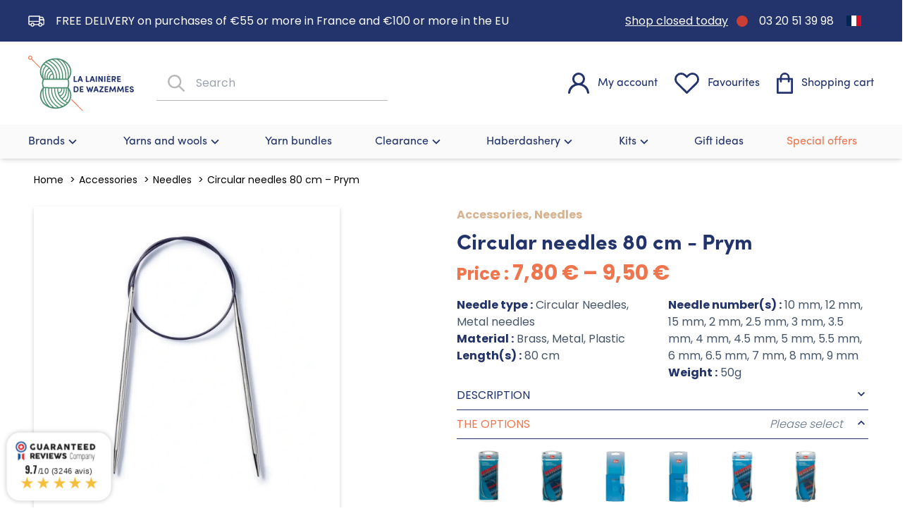

--- FILE ---
content_type: text/html; charset=UTF-8
request_url: https://www.lalainieredewazemmes.com/en/product/circular-needles-80-cm-prym-needles-accessory/
body_size: 22387
content:
<!DOCTYPE html>
<html lang="en-US">
  <head>
    <meta charset="UTF-8" />
    <meta
      name="viewport"
      content="width=device-width, initial-scale=1.0, maximum-scale=1.0, user-scalable=no"
    />
    <meta name="google-site-verification" content="SU5djI84umN4Uj6dXwUQo4dYMs33_D1qoW2x6SLjilE" />

    <title>Circular needles 80 cm - Prym | La Lainière de Wazemmes </title>
	<style>img:is([sizes="auto" i], [sizes^="auto," i]) { contain-intrinsic-size: 3000px 1500px }</style>
	<link rel="alternate" hreflang="fr" href="https://www.lalainieredewazemmes.com/produit/aiguilles-a-tricoter-circulaires-80cm-prym/" />
<link rel="alternate" hreflang="en" href="https://www.lalainieredewazemmes.com/en/product/circular-needles-80-cm-prym-needles-accessory/" />
<link rel="alternate" hreflang="x-default" href="https://www.lalainieredewazemmes.com/produit/aiguilles-a-tricoter-circulaires-80cm-prym/" />

<!-- Google Tag Manager for WordPress by gtm4wp.com -->
<script data-cfasync="false" data-pagespeed-no-defer>
	var gtm4wp_datalayer_name = "dataLayer";
	var dataLayer = dataLayer || [];
	const gtm4wp_use_sku_instead = false;
	const gtm4wp_currency = 'EUR';
	const gtm4wp_product_per_impression = 10;
	const gtm4wp_clear_ecommerce = false;
</script>
<!-- End Google Tag Manager for WordPress by gtm4wp.com --><meta name="dc.title" content="Circular needles 80 cm - Prym | La Lainière de Wazemmes ">
<meta name="dc.description" content="Prym 80 cm circular knitting needles perfect for knitting all your projects. Smooth, resistant surface. 16 sizes available, from 2 to 15 mm.">
<meta name="dc.relation" content="https://www.lalainieredewazemmes.com/en/product/circular-needles-80-cm-prym-needles-accessory/">
<meta name="dc.source" content="https://www.lalainieredewazemmes.com/en/">
<meta name="dc.language" content="en_US">
<meta name="description" content="Prym 80 cm circular knitting needles perfect for knitting all your projects. Smooth, resistant surface. 16 sizes available, from 2 to 15 mm.">
<meta name="robots" content="index, follow, max-snippet:-1, max-image-preview:large, max-video-preview:-1">
<link rel="canonical" href="https://www.lalainieredewazemmes.com/en/product/circular-needles-80-cm-prym-needles-accessory/">
<meta property="og:url" content="https://www.lalainieredewazemmes.com/en/product/circular-needles-80-cm-prym-needles-accessory/">
<meta property="og:site_name" content="La Lainière de Wazemmes">
<meta property="og:locale" content="en_US">
<meta property="og:locale:alternate" content="fr_FR">
<meta property="og:type" content="og:product">
<meta property="article:author" content="">
<meta property="article:publisher" content="">
<meta property="og:title" content="Circular needles 80 cm - Prym | La Lainière de Wazemmes ">
<meta property="og:description" content="Prym 80 cm circular knitting needles perfect for knitting all your projects. Smooth, resistant surface. 16 sizes available, from 2 to 15 mm.">
<meta property="og:image" content="https://www.lalainieredewazemmes.com/wp-bundles/uploads/2022/05/aig-circulaires-80cm-zoom1.jpg">
<meta property="og:image:secure_url" content="https://www.lalainieredewazemmes.com/wp-bundles/uploads/2022/05/aig-circulaires-80cm-zoom1.jpg">
<meta property="og:image:width" content="1080">
<meta property="og:image:height" content="1080">
<meta property="fb:pages" content="">
<meta property="fb:admins" content="">
<meta property="fb:app_id" content="">
<meta name="twitter:card" content="summary">
<meta name="twitter:site" content="">
<meta name="twitter:creator" content="">
<meta name="twitter:title" content="Circular needles 80 cm - Prym | La Lainière de Wazemmes ">
<meta name="twitter:description" content="Prym 80 cm circular knitting needles perfect for knitting all your projects. Smooth, resistant surface. 16 sizes available, from 2 to 15 mm.">
<meta name="twitter:image" content="https://www.lalainieredewazemmes.com/wp-bundles/uploads/2022/05/aig-circulaires-80cm-zoom1-1024x1024.jpg">
<link rel='dns-prefetch' href='//www.guaranteed-reviews.com' />
<link rel='dns-prefetch' href='//www.google.com' />
<link rel='dns-prefetch' href='//fonts.googleapis.com' />
<script type="text/javascript">
/* <![CDATA[ */
window._wpemojiSettings = {"baseUrl":"https:\/\/s.w.org\/images\/core\/emoji\/16.0.1\/72x72\/","ext":".png","svgUrl":"https:\/\/s.w.org\/images\/core\/emoji\/16.0.1\/svg\/","svgExt":".svg","source":{"concatemoji":"https:\/\/www.lalainieredewazemmes.com\/qce\/wp-includes\/js\/wp-emoji-release.min.js?ver=6.8.3"}};
/*! This file is auto-generated */
!function(s,n){var o,i,e;function c(e){try{var t={supportTests:e,timestamp:(new Date).valueOf()};sessionStorage.setItem(o,JSON.stringify(t))}catch(e){}}function p(e,t,n){e.clearRect(0,0,e.canvas.width,e.canvas.height),e.fillText(t,0,0);var t=new Uint32Array(e.getImageData(0,0,e.canvas.width,e.canvas.height).data),a=(e.clearRect(0,0,e.canvas.width,e.canvas.height),e.fillText(n,0,0),new Uint32Array(e.getImageData(0,0,e.canvas.width,e.canvas.height).data));return t.every(function(e,t){return e===a[t]})}function u(e,t){e.clearRect(0,0,e.canvas.width,e.canvas.height),e.fillText(t,0,0);for(var n=e.getImageData(16,16,1,1),a=0;a<n.data.length;a++)if(0!==n.data[a])return!1;return!0}function f(e,t,n,a){switch(t){case"flag":return n(e,"\ud83c\udff3\ufe0f\u200d\u26a7\ufe0f","\ud83c\udff3\ufe0f\u200b\u26a7\ufe0f")?!1:!n(e,"\ud83c\udde8\ud83c\uddf6","\ud83c\udde8\u200b\ud83c\uddf6")&&!n(e,"\ud83c\udff4\udb40\udc67\udb40\udc62\udb40\udc65\udb40\udc6e\udb40\udc67\udb40\udc7f","\ud83c\udff4\u200b\udb40\udc67\u200b\udb40\udc62\u200b\udb40\udc65\u200b\udb40\udc6e\u200b\udb40\udc67\u200b\udb40\udc7f");case"emoji":return!a(e,"\ud83e\udedf")}return!1}function g(e,t,n,a){var r="undefined"!=typeof WorkerGlobalScope&&self instanceof WorkerGlobalScope?new OffscreenCanvas(300,150):s.createElement("canvas"),o=r.getContext("2d",{willReadFrequently:!0}),i=(o.textBaseline="top",o.font="600 32px Arial",{});return e.forEach(function(e){i[e]=t(o,e,n,a)}),i}function t(e){var t=s.createElement("script");t.src=e,t.defer=!0,s.head.appendChild(t)}"undefined"!=typeof Promise&&(o="wpEmojiSettingsSupports",i=["flag","emoji"],n.supports={everything:!0,everythingExceptFlag:!0},e=new Promise(function(e){s.addEventListener("DOMContentLoaded",e,{once:!0})}),new Promise(function(t){var n=function(){try{var e=JSON.parse(sessionStorage.getItem(o));if("object"==typeof e&&"number"==typeof e.timestamp&&(new Date).valueOf()<e.timestamp+604800&&"object"==typeof e.supportTests)return e.supportTests}catch(e){}return null}();if(!n){if("undefined"!=typeof Worker&&"undefined"!=typeof OffscreenCanvas&&"undefined"!=typeof URL&&URL.createObjectURL&&"undefined"!=typeof Blob)try{var e="postMessage("+g.toString()+"("+[JSON.stringify(i),f.toString(),p.toString(),u.toString()].join(",")+"));",a=new Blob([e],{type:"text/javascript"}),r=new Worker(URL.createObjectURL(a),{name:"wpTestEmojiSupports"});return void(r.onmessage=function(e){c(n=e.data),r.terminate(),t(n)})}catch(e){}c(n=g(i,f,p,u))}t(n)}).then(function(e){for(var t in e)n.supports[t]=e[t],n.supports.everything=n.supports.everything&&n.supports[t],"flag"!==t&&(n.supports.everythingExceptFlag=n.supports.everythingExceptFlag&&n.supports[t]);n.supports.everythingExceptFlag=n.supports.everythingExceptFlag&&!n.supports.flag,n.DOMReady=!1,n.readyCallback=function(){n.DOMReady=!0}}).then(function(){return e}).then(function(){var e;n.supports.everything||(n.readyCallback(),(e=n.source||{}).concatemoji?t(e.concatemoji):e.wpemoji&&e.twemoji&&(t(e.twemoji),t(e.wpemoji)))}))}((window,document),window._wpemojiSettings);
/* ]]> */
</script>
<style id='wp-emoji-styles-inline-css' type='text/css'>

	img.wp-smiley, img.emoji {
		display: inline !important;
		border: none !important;
		box-shadow: none !important;
		height: 1em !important;
		width: 1em !important;
		margin: 0 0.07em !important;
		vertical-align: -0.1em !important;
		background: none !important;
		padding: 0 !important;
	}
</style>
<link rel='stylesheet' id='wp-block-library-css' href='https://www.lalainieredewazemmes.com/qce/wp-includes/css/dist/block-library/style.min.css?ver=6.8.3' type='text/css' media='all' />
<style id='classic-theme-styles-inline-css' type='text/css'>
/*! This file is auto-generated */
.wp-block-button__link{color:#fff;background-color:#32373c;border-radius:9999px;box-shadow:none;text-decoration:none;padding:calc(.667em + 2px) calc(1.333em + 2px);font-size:1.125em}.wp-block-file__button{background:#32373c;color:#fff;text-decoration:none}
</style>
<style id='wpseopress-local-business-style-inline-css' type='text/css'>
span.wp-block-wpseopress-local-business-field{margin-right:8px}

</style>
<style id='wpseopress-table-of-contents-style-inline-css' type='text/css'>
.wp-block-wpseopress-table-of-contents li.active>a{font-weight:bold}

</style>
<style id='global-styles-inline-css' type='text/css'>
:root{--wp--preset--aspect-ratio--square: 1;--wp--preset--aspect-ratio--4-3: 4/3;--wp--preset--aspect-ratio--3-4: 3/4;--wp--preset--aspect-ratio--3-2: 3/2;--wp--preset--aspect-ratio--2-3: 2/3;--wp--preset--aspect-ratio--16-9: 16/9;--wp--preset--aspect-ratio--9-16: 9/16;--wp--preset--color--black: #000000;--wp--preset--color--cyan-bluish-gray: #abb8c3;--wp--preset--color--white: #ffffff;--wp--preset--color--pale-pink: #f78da7;--wp--preset--color--vivid-red: #cf2e2e;--wp--preset--color--luminous-vivid-orange: #ff6900;--wp--preset--color--luminous-vivid-amber: #fcb900;--wp--preset--color--light-green-cyan: #7bdcb5;--wp--preset--color--vivid-green-cyan: #00d084;--wp--preset--color--pale-cyan-blue: #8ed1fc;--wp--preset--color--vivid-cyan-blue: #0693e3;--wp--preset--color--vivid-purple: #9b51e0;--wp--preset--gradient--vivid-cyan-blue-to-vivid-purple: linear-gradient(135deg,rgba(6,147,227,1) 0%,rgb(155,81,224) 100%);--wp--preset--gradient--light-green-cyan-to-vivid-green-cyan: linear-gradient(135deg,rgb(122,220,180) 0%,rgb(0,208,130) 100%);--wp--preset--gradient--luminous-vivid-amber-to-luminous-vivid-orange: linear-gradient(135deg,rgba(252,185,0,1) 0%,rgba(255,105,0,1) 100%);--wp--preset--gradient--luminous-vivid-orange-to-vivid-red: linear-gradient(135deg,rgba(255,105,0,1) 0%,rgb(207,46,46) 100%);--wp--preset--gradient--very-light-gray-to-cyan-bluish-gray: linear-gradient(135deg,rgb(238,238,238) 0%,rgb(169,184,195) 100%);--wp--preset--gradient--cool-to-warm-spectrum: linear-gradient(135deg,rgb(74,234,220) 0%,rgb(151,120,209) 20%,rgb(207,42,186) 40%,rgb(238,44,130) 60%,rgb(251,105,98) 80%,rgb(254,248,76) 100%);--wp--preset--gradient--blush-light-purple: linear-gradient(135deg,rgb(255,206,236) 0%,rgb(152,150,240) 100%);--wp--preset--gradient--blush-bordeaux: linear-gradient(135deg,rgb(254,205,165) 0%,rgb(254,45,45) 50%,rgb(107,0,62) 100%);--wp--preset--gradient--luminous-dusk: linear-gradient(135deg,rgb(255,203,112) 0%,rgb(199,81,192) 50%,rgb(65,88,208) 100%);--wp--preset--gradient--pale-ocean: linear-gradient(135deg,rgb(255,245,203) 0%,rgb(182,227,212) 50%,rgb(51,167,181) 100%);--wp--preset--gradient--electric-grass: linear-gradient(135deg,rgb(202,248,128) 0%,rgb(113,206,126) 100%);--wp--preset--gradient--midnight: linear-gradient(135deg,rgb(2,3,129) 0%,rgb(40,116,252) 100%);--wp--preset--font-size--small: 13px;--wp--preset--font-size--medium: 20px;--wp--preset--font-size--large: 36px;--wp--preset--font-size--x-large: 42px;--wp--preset--spacing--20: 0.44rem;--wp--preset--spacing--30: 0.67rem;--wp--preset--spacing--40: 1rem;--wp--preset--spacing--50: 1.5rem;--wp--preset--spacing--60: 2.25rem;--wp--preset--spacing--70: 3.38rem;--wp--preset--spacing--80: 5.06rem;--wp--preset--shadow--natural: 6px 6px 9px rgba(0, 0, 0, 0.2);--wp--preset--shadow--deep: 12px 12px 50px rgba(0, 0, 0, 0.4);--wp--preset--shadow--sharp: 6px 6px 0px rgba(0, 0, 0, 0.2);--wp--preset--shadow--outlined: 6px 6px 0px -3px rgba(255, 255, 255, 1), 6px 6px rgba(0, 0, 0, 1);--wp--preset--shadow--crisp: 6px 6px 0px rgba(0, 0, 0, 1);}:where(.is-layout-flex){gap: 0.5em;}:where(.is-layout-grid){gap: 0.5em;}body .is-layout-flex{display: flex;}.is-layout-flex{flex-wrap: wrap;align-items: center;}.is-layout-flex > :is(*, div){margin: 0;}body .is-layout-grid{display: grid;}.is-layout-grid > :is(*, div){margin: 0;}:where(.wp-block-columns.is-layout-flex){gap: 2em;}:where(.wp-block-columns.is-layout-grid){gap: 2em;}:where(.wp-block-post-template.is-layout-flex){gap: 1.25em;}:where(.wp-block-post-template.is-layout-grid){gap: 1.25em;}.has-black-color{color: var(--wp--preset--color--black) !important;}.has-cyan-bluish-gray-color{color: var(--wp--preset--color--cyan-bluish-gray) !important;}.has-white-color{color: var(--wp--preset--color--white) !important;}.has-pale-pink-color{color: var(--wp--preset--color--pale-pink) !important;}.has-vivid-red-color{color: var(--wp--preset--color--vivid-red) !important;}.has-luminous-vivid-orange-color{color: var(--wp--preset--color--luminous-vivid-orange) !important;}.has-luminous-vivid-amber-color{color: var(--wp--preset--color--luminous-vivid-amber) !important;}.has-light-green-cyan-color{color: var(--wp--preset--color--light-green-cyan) !important;}.has-vivid-green-cyan-color{color: var(--wp--preset--color--vivid-green-cyan) !important;}.has-pale-cyan-blue-color{color: var(--wp--preset--color--pale-cyan-blue) !important;}.has-vivid-cyan-blue-color{color: var(--wp--preset--color--vivid-cyan-blue) !important;}.has-vivid-purple-color{color: var(--wp--preset--color--vivid-purple) !important;}.has-black-background-color{background-color: var(--wp--preset--color--black) !important;}.has-cyan-bluish-gray-background-color{background-color: var(--wp--preset--color--cyan-bluish-gray) !important;}.has-white-background-color{background-color: var(--wp--preset--color--white) !important;}.has-pale-pink-background-color{background-color: var(--wp--preset--color--pale-pink) !important;}.has-vivid-red-background-color{background-color: var(--wp--preset--color--vivid-red) !important;}.has-luminous-vivid-orange-background-color{background-color: var(--wp--preset--color--luminous-vivid-orange) !important;}.has-luminous-vivid-amber-background-color{background-color: var(--wp--preset--color--luminous-vivid-amber) !important;}.has-light-green-cyan-background-color{background-color: var(--wp--preset--color--light-green-cyan) !important;}.has-vivid-green-cyan-background-color{background-color: var(--wp--preset--color--vivid-green-cyan) !important;}.has-pale-cyan-blue-background-color{background-color: var(--wp--preset--color--pale-cyan-blue) !important;}.has-vivid-cyan-blue-background-color{background-color: var(--wp--preset--color--vivid-cyan-blue) !important;}.has-vivid-purple-background-color{background-color: var(--wp--preset--color--vivid-purple) !important;}.has-black-border-color{border-color: var(--wp--preset--color--black) !important;}.has-cyan-bluish-gray-border-color{border-color: var(--wp--preset--color--cyan-bluish-gray) !important;}.has-white-border-color{border-color: var(--wp--preset--color--white) !important;}.has-pale-pink-border-color{border-color: var(--wp--preset--color--pale-pink) !important;}.has-vivid-red-border-color{border-color: var(--wp--preset--color--vivid-red) !important;}.has-luminous-vivid-orange-border-color{border-color: var(--wp--preset--color--luminous-vivid-orange) !important;}.has-luminous-vivid-amber-border-color{border-color: var(--wp--preset--color--luminous-vivid-amber) !important;}.has-light-green-cyan-border-color{border-color: var(--wp--preset--color--light-green-cyan) !important;}.has-vivid-green-cyan-border-color{border-color: var(--wp--preset--color--vivid-green-cyan) !important;}.has-pale-cyan-blue-border-color{border-color: var(--wp--preset--color--pale-cyan-blue) !important;}.has-vivid-cyan-blue-border-color{border-color: var(--wp--preset--color--vivid-cyan-blue) !important;}.has-vivid-purple-border-color{border-color: var(--wp--preset--color--vivid-purple) !important;}.has-vivid-cyan-blue-to-vivid-purple-gradient-background{background: var(--wp--preset--gradient--vivid-cyan-blue-to-vivid-purple) !important;}.has-light-green-cyan-to-vivid-green-cyan-gradient-background{background: var(--wp--preset--gradient--light-green-cyan-to-vivid-green-cyan) !important;}.has-luminous-vivid-amber-to-luminous-vivid-orange-gradient-background{background: var(--wp--preset--gradient--luminous-vivid-amber-to-luminous-vivid-orange) !important;}.has-luminous-vivid-orange-to-vivid-red-gradient-background{background: var(--wp--preset--gradient--luminous-vivid-orange-to-vivid-red) !important;}.has-very-light-gray-to-cyan-bluish-gray-gradient-background{background: var(--wp--preset--gradient--very-light-gray-to-cyan-bluish-gray) !important;}.has-cool-to-warm-spectrum-gradient-background{background: var(--wp--preset--gradient--cool-to-warm-spectrum) !important;}.has-blush-light-purple-gradient-background{background: var(--wp--preset--gradient--blush-light-purple) !important;}.has-blush-bordeaux-gradient-background{background: var(--wp--preset--gradient--blush-bordeaux) !important;}.has-luminous-dusk-gradient-background{background: var(--wp--preset--gradient--luminous-dusk) !important;}.has-pale-ocean-gradient-background{background: var(--wp--preset--gradient--pale-ocean) !important;}.has-electric-grass-gradient-background{background: var(--wp--preset--gradient--electric-grass) !important;}.has-midnight-gradient-background{background: var(--wp--preset--gradient--midnight) !important;}.has-small-font-size{font-size: var(--wp--preset--font-size--small) !important;}.has-medium-font-size{font-size: var(--wp--preset--font-size--medium) !important;}.has-large-font-size{font-size: var(--wp--preset--font-size--large) !important;}.has-x-large-font-size{font-size: var(--wp--preset--font-size--x-large) !important;}
:where(.wp-block-post-template.is-layout-flex){gap: 1.25em;}:where(.wp-block-post-template.is-layout-grid){gap: 1.25em;}
:where(.wp-block-columns.is-layout-flex){gap: 2em;}:where(.wp-block-columns.is-layout-grid){gap: 2em;}
:root :where(.wp-block-pullquote){font-size: 1.5em;line-height: 1.6;}
</style>
<style id='woocommerce-inline-inline-css' type='text/css'>
.woocommerce form .form-row .required { visibility: visible; }
</style>
<link rel='stylesheet' id='woocommerce-wishlists-css' href='https://www.lalainieredewazemmes.com/wp-bundles/plugins/woocommerce-wishlists/assets/css/woocommerce-wishlists.min.css?ver=2.3.1' type='text/css' media='all' />
<link rel='stylesheet' id='wpml-legacy-horizontal-list-0-css' href='https://www.lalainieredewazemmes.com/wp-bundles/plugins/sitepress-multilingual-cms/templates/language-switchers/legacy-list-horizontal/style.min.css?ver=1' type='text/css' media='all' />
<link rel='stylesheet' id='wcsag-font-css' href='//fonts.googleapis.com/css?family=Open+Sans%3A600%2C400%2C400i%7COswald%3A700&#038;ver=6.8.3' type='text/css' media='all' />
<link rel='stylesheet' id='wcsag-main-css' href='https://www.lalainieredewazemmes.com/wp-bundles/plugins/woo-guaranteed-reviews-company/assets/css/main.css?ver=1.2.6' type='text/css' media='all' />
<link rel='stylesheet' id='brands-styles-css' href='https://www.lalainieredewazemmes.com/wp-bundles/plugins/woocommerce/assets/css/brands.css?ver=9.8.6' type='text/css' media='all' />
<link rel='stylesheet' id='wp_mailjet_form_builder_widget-widget-front-styles-css' href='https://www.lalainieredewazemmes.com/wp-bundles/plugins/mailjet-for-wordpress/src/widgetformbuilder/css/front-widget.css?ver=6.1.3' type='text/css' media='all' />
<link rel='stylesheet' id='wp_mailjet_subscribe_widget-widget-front-styles-css' href='https://www.lalainieredewazemmes.com/wp-bundles/plugins/mailjet-for-wordpress/src/widget/css/front-widget.css?ver=6.1.3' type='text/css' media='all' />
<link rel='stylesheet' id='wc-pb-checkout-blocks-css' href='https://www.lalainieredewazemmes.com/wp-bundles/plugins/woocommerce-product-bundles/assets/css/frontend/checkout-blocks.css?ver=8.3.5' type='text/css' media='all' />
<link rel='stylesheet' id='wc-bundle-style-css' href='https://www.lalainieredewazemmes.com/wp-bundles/plugins/woocommerce-product-bundles/assets/css/frontend/woocommerce.css?ver=8.3.5' type='text/css' media='all' />
<link rel='stylesheet' id='cwginstock_frontend_css-css' href='https://www.lalainieredewazemmes.com/wp-bundles/plugins/back-in-stock-notifier-for-woocommerce/assets/css/frontend.min.css?ver=5.8.1' type='text/css' media='' />
<link rel='stylesheet' id='cwginstock_bootstrap-css' href='https://www.lalainieredewazemmes.com/wp-bundles/plugins/back-in-stock-notifier-for-woocommerce/assets/css/bootstrap.min.css?ver=5.8.1' type='text/css' media='' />
<script type="text/javascript" id="wpml-cookie-js-extra">
/* <![CDATA[ */
var wpml_cookies = {"wp-wpml_current_language":{"value":"en","expires":1,"path":"\/"}};
var wpml_cookies = {"wp-wpml_current_language":{"value":"en","expires":1,"path":"\/"}};
/* ]]> */
</script>
<script type="text/javascript" src="https://www.lalainieredewazemmes.com/wp-bundles/plugins/sitepress-multilingual-cms/res/js/cookies/language-cookie.js?ver=473900" id="wpml-cookie-js" defer="defer" data-wp-strategy="defer"></script>
<script type="text/javascript" src="https://www.lalainieredewazemmes.com/qce/wp-includes/js/jquery/jquery.min.js?ver=3.7.1" id="jquery-core-js"></script>
<script type="text/javascript" src="https://www.lalainieredewazemmes.com/qce/wp-includes/js/jquery/jquery-migrate.min.js?ver=3.4.1" id="jquery-migrate-js"></script>
<script type="text/javascript" src="https://www.lalainieredewazemmes.com/wp-bundles/plugins/miniorange-login-openid/includes/js/mo_openid_jquery.cookie.min.js?ver=6.8.3" id="js-cookie-script-js"></script>
<script type="text/javascript" src="https://www.lalainieredewazemmes.com/wp-bundles/plugins/miniorange-login-openid/includes/js/mo-openid-social_login.js?ver=6.8.3" id="mo-social-login-script-js"></script>
<script type="text/javascript" src="https://www.lalainieredewazemmes.com/wp-bundles/plugins/woocommerce/assets/js/jquery-blockui/jquery.blockUI.min.js?ver=2.7.0-wc.9.8.6" id="jquery-blockui-js" data-wp-strategy="defer"></script>
<script type="text/javascript" id="wc-add-to-cart-js-extra">
/* <![CDATA[ */
var wc_add_to_cart_params = {"ajax_url":"\/qce\/wp-admin\/admin-ajax.php?lang=en","wc_ajax_url":"\/en\/?wc-ajax=%%endpoint%%","i18n_view_cart":"View cart","cart_url":"","is_cart":"","cart_redirect_after_add":"no"};
/* ]]> */
</script>
<script type="text/javascript" src="https://www.lalainieredewazemmes.com/wp-bundles/plugins/woocommerce/assets/js/frontend/add-to-cart.min.js?ver=9.8.6" id="wc-add-to-cart-js" defer="defer" data-wp-strategy="defer"></script>
<script type="text/javascript" id="wc-single-product-js-extra">
/* <![CDATA[ */
var wc_single_product_params = {"i18n_required_rating_text":"Please select a rating","i18n_rating_options":["1 of 5 stars","2 of 5 stars","3 of 5 stars","4 of 5 stars","5 of 5 stars"],"i18n_product_gallery_trigger_text":"View full-screen image gallery","review_rating_required":"yes","flexslider":{"rtl":false,"animation":"slide","smoothHeight":true,"directionNav":false,"controlNav":"thumbnails","slideshow":false,"animationSpeed":500,"animationLoop":false,"allowOneSlide":false},"zoom_enabled":"","zoom_options":[],"photoswipe_enabled":"","photoswipe_options":{"shareEl":false,"closeOnScroll":false,"history":false,"hideAnimationDuration":0,"showAnimationDuration":0},"flexslider_enabled":""};
/* ]]> */
</script>
<script type="text/javascript" src="https://www.lalainieredewazemmes.com/wp-bundles/plugins/woocommerce/assets/js/frontend/single-product.min.js?ver=9.8.6" id="wc-single-product-js" defer="defer" data-wp-strategy="defer"></script>
<script type="text/javascript" src="https://www.lalainieredewazemmes.com/wp-bundles/plugins/woocommerce/assets/js/js-cookie/js.cookie.min.js?ver=2.1.4-wc.9.8.6" id="js-cookie-js" defer="defer" data-wp-strategy="defer"></script>
<script type="text/javascript" id="woocommerce-js-extra">
/* <![CDATA[ */
var woocommerce_params = {"ajax_url":"\/qce\/wp-admin\/admin-ajax.php?lang=en","wc_ajax_url":"\/en\/?wc-ajax=%%endpoint%%","i18n_password_show":"Show password","i18n_password_hide":"Hide password"};
/* ]]> */
</script>
<script type="text/javascript" src="https://www.lalainieredewazemmes.com/wp-bundles/plugins/woocommerce/assets/js/frontend/woocommerce.min.js?ver=9.8.6" id="woocommerce-js" defer="defer" data-wp-strategy="defer"></script>
<link rel="https://api.w.org/" href="https://www.lalainieredewazemmes.com/en/wp-json/" /><link rel="alternate" title="JSON" type="application/json" href="https://www.lalainieredewazemmes.com/en/wp-json/wp/v2/product/61270" /><link rel="EditURI" type="application/rsd+xml" title="RSD" href="https://www.lalainieredewazemmes.com/qce/xmlrpc.php?rsd" />
<meta name="generator" content="WordPress 6.8.3" />
<meta name="generator" content="WooCommerce 9.8.6" />
<link rel='shortlink' href='https://www.lalainieredewazemmes.com/en/?p=61270' />
<link rel="alternate" title="oEmbed (JSON)" type="application/json+oembed" href="https://www.lalainieredewazemmes.com/en/wp-json/oembed/1.0/embed?url=https%3A%2F%2Fwww.lalainieredewazemmes.com%2Fen%2Fproduct%2Fcircular-needles-80-cm-prym-needles-accessory%2F" />
<link rel="alternate" title="oEmbed (XML)" type="text/xml+oembed" href="https://www.lalainieredewazemmes.com/en/wp-json/oembed/1.0/embed?url=https%3A%2F%2Fwww.lalainieredewazemmes.com%2Fen%2Fproduct%2Fcircular-needles-80-cm-prym-needles-accessory%2F&#038;format=xml" />
<meta name="generator" content="WPML ver:4.7.3 stt:1,4;" />
		<script type="text/javascript">
				(function(c,l,a,r,i,t,y){
					c[a]=c[a]||function(){(c[a].q=c[a].q||[]).push(arguments)};t=l.createElement(r);t.async=1;
					t.src="https://www.clarity.ms/tag/"+i+"?ref=wordpress";y=l.getElementsByTagName(r)[0];y.parentNode.insertBefore(t,y);
				})(window, document, "clarity", "script", "uyab6d6sp3");
		</script>
		
<!-- This website runs the Product Feed PRO for WooCommerce by AdTribes.io plugin - version 13.4.3 -->

<!-- Google Tag Manager for WordPress by gtm4wp.com -->
<!-- GTM Container placement set to automatic -->
<script data-cfasync="false" data-pagespeed-no-defer type="text/javascript">
	var dataLayer_content = {"pagePostType":"product","pagePostType2":"single-product","pagePostAuthor":"Test QCE","productRatingCounts":[],"productAverageRating":0,"productReviewCount":0,"productType":"variable","productIsVariable":1};
	dataLayer.push( dataLayer_content );
</script>
<script data-cfasync="false" data-pagespeed-no-defer type="text/javascript">
(function(w,d,s,l,i){w[l]=w[l]||[];w[l].push({'gtm.start':
new Date().getTime(),event:'gtm.js'});var f=d.getElementsByTagName(s)[0],
j=d.createElement(s),dl=l!='dataLayer'?'&l='+l:'';j.async=true;j.src=
'//www.googletagmanager.com/gtm.js?id='+i+dl;f.parentNode.insertBefore(j,f);
})(window,document,'script','dataLayer','GTM-5DLKRGC');
</script>
<!-- End Google Tag Manager for WordPress by gtm4wp.com --><meta name="pinterest-rich-pin" content="false" />	<noscript><style>.woocommerce-product-gallery{ opacity: 1 !important; }</style></noscript>
	<style>.breadcrumb {list-style:none;margin:0;padding-inline-start:0;}.breadcrumb li {margin:0;display:inline-block;position:relative;}.breadcrumb li::after{content:' > ';margin-left:5px;margin-right:5px;}.breadcrumb li:last-child::after{display:none}</style>		<style type="text/css" id="wp-custom-css">
			#netreviewsWidgetNum32033widget04av {
	display: none !important;
}		</style>
		
    <link rel="stylesheet" href="/build/app.bfd568e2.css">
      <link rel="stylesheet" href="/build/single-product.c6685360.css">

    <script src="/build/runtime.18a02a75.js" defer></script><script src="/build/109.984d2752.js" defer></script><script src="/build/217.9e44df06.js" defer></script><script src="/build/11.fe680d2b.js" defer></script><script src="/build/96.eb193058.js" defer></script><script src="/build/app.9c2ba440.js" defer></script>

      <script src="/build/172.4fb98cda.js" defer></script><script src="/build/640.0231ffd7.js" defer></script><script src="/build/single-product.c68c6cb5.js" defer></script>
  </head>
  <body class="wp-singular product-template-default single single-product postid-61270 wp-custom-logo wp-theme-qce-theme theme-qce-theme woocommerce woocommerce-page woocommerce-no-js">
    
<!-- GTM Container placement set to automatic -->
<!-- Google Tag Manager (noscript) -->
				<noscript><iframe src="https://www.googletagmanager.com/ns.html?id=GTM-5DLKRGC" height="0" width="0" style="display:none;visibility:hidden" aria-hidden="true"></iframe></noscript>
<!-- End Google Tag Manager (noscript) -->    <header>
  <div class="bg-primary text-white hidden lg:block">
  <div class="flex py-2 mx-10 2xl:container">
    <div class="flex items-center">
      <svg class="icon icon-truck mr-4" viewBox="0 0 51 36">
  <use href="/static/icons.svg#truck"/>
</svg>
      FREE DELIVERY on purchases of €55 or more in France and €100 or more in the EU
    </div>
    <div class="flex items-center relative group underline -my-2 py-2 ml-auto">
      Shop closed today
      <span
        class="ml-3 w-4 h-4 rounded-full bg-red"
      ></span>
      <div
        class="hidden group-hover:block absolute z-10 top-full -right-5 w-72 p-5 bg-primary font-text rounded-b-xl"
      >
        <div class="font-bold text-orange flex items-center mb-2">
          <svg class="icon icon-home text-lg mr-2" viewBox="0 0 16.054 15.976">
  <use href="/static/icons.svg#home"/>
</svg>
          Address
        </div>
        <p class="mb-1">7 Rue Jules Guesde</p>
        <p class="mb-4"></p>
        <div class="font-bold text-orange flex items-center mb-2">
          <svg class="icon icon-calendar text-lg mr-2" viewBox="0 0 15.951 17.546">
  <use href="/static/icons.svg#calendar"/>
</svg>
          Day hours
        </div>
                  <p class="mb-1"> - </p>
              </div>
    </div>
    <a
      id="phoneNumberHeader"
      href="tel:03 20 51 39 98"
      class="ml-4 flex items-center"
    >
      03 20 51 39 98
    </a>
    
<div class="wpml-ls-statics-shortcode_actions wpml-ls wpml-ls-legacy-list-horizontal">
	<ul><li class="wpml-ls-slot-shortcode_actions wpml-ls-item wpml-ls-item-fr wpml-ls-first-item wpml-ls-last-item wpml-ls-item-legacy-list-horizontal">
				<a href="https://www.lalainieredewazemmes.com/produit/aiguilles-a-tricoter-circulaires-80cm-prym/" class="wpml-ls-link">
                                                        <img
            class="wpml-ls-flag"
            src="https://www.lalainieredewazemmes.com/wp-bundles/uploads/flags/fr.svg"
            alt="French"
            width=21
            height=14
    /></a>
			</li></ul>
</div>

  </div>
</div>

  <div class="flex flex-wrap items-center 2xl:container lg:mx-10">
    <button id="mainNav__open" class="lg:hidden text-primary mx-5">
      <svg class="icon icon-menu text-xl" viewBox="0 0 18 12">
  <use href="/static/icons.svg#menu"/>
</svg>
    </button>
    <a
      href="https://www.lalainieredewazemmes.com/en/"
      class="py-5 mr-5 grow max-w-[120px] lg:max-w-[150px]"
    >
      <img
        src="/static/logo/logo.svg"
        alt="La Lainière de Wazemmes"
      />
    </a>
    <div class="ml-auto lg:order-1 mr-5 sm:mr-10 lg:mr-0">
      <nav aria-label="User account">
  <ul class="flex text-primary font-title">
          <li class="mr-5 sm:mr-6">
        <a
          href="https://www.lalainieredewazemmes.com/en/my-account/"
          class="flex items-center relative py-3"
          aria-label="My account"
        >
          <span class="flex relative">
            <svg class="icon icon-account text-2xl lg:text-3xl" viewBox="0 0 26.982 27.131">
  <use href="/static/icons.svg#account"/>
</svg>
                      </span>
          <span class="hidden ml-3 lg:inline">My account</span>
        </a>
      </li>
          <li class="mr-5 sm:mr-6">
        <a
          href="https://www.lalainieredewazemmes.com/en/my-account/favorites/"
          class="flex items-center relative py-3"
          aria-label="Favourites"
        >
          <span class="flex relative">
            <svg class="icon icon-heart text-2xl lg:text-3xl" viewBox="0 0 30.692 26.588">
  <use href="/static/icons.svg#heart"/>
</svg>
                      </span>
          <span class="hidden ml-3 lg:inline">Favourites</span>
        </a>
      </li>
          <li class="">
        <a
          href="https://www.lalainieredewazemmes.com/en/cart/"
          class="flex items-center relative py-3"
          aria-label="Shopping cart"
        >
          <span class="flex relative">
            <svg class="icon icon-basket text-2xl lg:text-3xl" viewBox="0 0 22.227 28.578">
  <use href="/static/icons.svg#basket"/>
</svg>
                      </span>
          <span class="hidden ml-3 lg:inline">Shopping cart</span>
        </a>
      </li>
      </ul>
</nav>

    </div>
    <div class="w-full lg:w-[22rem] bg-primary lg:bg-transparent p-3">
      <form role="search" action="https://www.lalainieredewazemmes.com/en/" method="get" class="relative z-40">
  <input
    id="search"
    type="search"
    name="s"
    placeholder="Search"
    value=""
    autocomplete="off"
    class="transition-[outline] w-full rounded-full pl-11 pr-7 py-1 outline outline-0 focus:outline-4 outline-gray/40 outline-offset-0 border-gray lg:rounded-none lg:border-b lg:py-3 lg:pl-14"
  />
  <button
    type="submit"
    class="absolute left-0 top-0 bottom-0 pl-4 pr-3 rounded-l-full lg:text-2xl lg:text-gray lg:rounded-none"
    aria-label="Search"
  >
    <svg class="icon icon-magnify" viewBox="0 0 26.823 26.831">
  <use href="/static/icons.svg#magnify"/>
</svg>
  </button>

  <div
    id="search-results"
    class="hidden absolute top-full left-0 right-0 max-h-lg bg-white shadow-lg rounded lg:rounded-none max-h-[30rem] overflow-y-auto mt-6 lg:mt-0"
  ></div>
</form>

<div
  id="search-outside"
  class="hidden fixed top-0 left-0 right-0 bottom-0 z-30"
></div>

    </div>
  </div>
  <div class="lg:w-full lg:order-2 shadow-md bg-lighterGray">
    <div class="2xl:container lg:mx-10">
      <nav
  aria-label="Main menu"
  class="mainNav fixed overflow-auto lg:overflow-visible inset-0 top-[var(--wp--admin-bar--height)] transition -translate-x-full z-[100000] text-primary p-5 lg:static lg:p-0 lg:transition-none lg:transform-none"
>
  <button
    id="mainNav__close"
    class="btn btn-primary btn-icon ml-auto mb-2 lg:hidden"
  >
    <svg class="icon icon-close" viewBox="0 0 14 14">
  <use href="/static/icons.svg#close"/>
</svg>
  </button>
  <ul class="lg:flex items-stretch justify-between">
    <li class="mainNav__container">
      <button class="mainNav__item">
        Brands
        <svg class="icon icon-chevron-down mainNav__item__icon transition-transform ml-auto text-3xl -rotate-90" viewBox="0 0 24 24">
  <use href="/static/icons.svg#chevron-down"/>
</svg>
      </button>
      <div class="mainNav__submenu hidden">
        <ul class="lg:columns-2 lg:pr-0 lg:-mr-px pb-4 lg:py-4">
                                    <li>
                <a
                  href="https://www.lalainieredewazemmes.com/en/brands/lantern-moon-en/"
                  class="mainNav__submenu__item lg:border-r border-gray/40"
                >
                  Lantern Moon
                </a>
              </li>
                                                <li>
                <a
                  href="https://www.lalainieredewazemmes.com/en/brands/all-brands/"
                  class="mainNav__submenu__item lg:border-r border-gray/40"
                >
                  All brands
                </a>
              </li>
                              </ul>
        <div>
          <img
            src="/static/menu/marques.jpeg"
            class="hidden xl:block w-[16rem] h-full object-cover"
          />
        </div>
      </div>
    </li>
    <li class="mainNav__container">
      <button class="mainNav__item">
        Yarns and wools
        <svg class="icon icon-chevron-down mainNav__item__icon transition-transform ml-auto text-3xl -rotate-90" viewBox="0 0 24 24">
  <use href="/static/icons.svg#chevron-down"/>
</svg>
      </button>
      <div class="mainNav__submenu hidden">
        <ul class="lg:flex lg:divide-x divide-gray/60 pb-4 lg:py-4">
          <li class="mb-3 lg:mb-0">
            <div class="mainNav__item">
              <svg class="icon icon-ball text-coral text-2xl mr-3" viewBox="0 0 25 25">
  <use href="/static/icons.svg#ball"/>
</svg>
              Types of yarns
            </div>
            <ul>
                                                <li>
                    <a href="https://www.lalainieredewazemmes.com/en/yarns-types/classic-yarns/" class="mainNav__submenu__item">
                      Classic yarns
                    </a>
                  </li>
                                                                <li>
                    <a href="https://www.lalainieredewazemmes.com/en/yarns-types/noble-yarns/" class="mainNav__submenu__item">
                      Noble yarns
                    </a>
                  </li>
                                                                <li>
                    <a href="https://www.lalainieredewazemmes.com/en/yarns-types/hairy-yarns/" class="mainNav__submenu__item">
                      Hairy yarns
                    </a>
                  </li>
                                                                <li>
                    <a href="https://www.lalainieredewazemmes.com/en/yarns-types/fantasy-yarns/" class="mainNav__submenu__item">
                      Fantasy yarns
                    </a>
                  </li>
                                                                <li>
                    <a href="https://www.lalainieredewazemmes.com/en/yarns-types/chenille-yarns/" class="mainNav__submenu__item">
                      Chenille yarns
                    </a>
                  </li>
                                                                <li>
                    <a href="https://www.lalainieredewazemmes.com/en/yarns-types/macrame-en/" class="mainNav__submenu__item">
                      Macrame yarns
                    </a>
                  </li>
                                                                <li>
                    <a href="https://www.lalainieredewazemmes.com/en/yarns-types/glitter-yarns/" class="mainNav__submenu__item">
                      Glitter yarns
                    </a>
                  </li>
                                                                <li>
                    <a href="https://www.lalainieredewazemmes.com/en/yarns-types/baby-wear-yarns/" class="mainNav__submenu__item">
                      Baby wear yarns
                    </a>
                  </li>
                                                                <li>
                    <a href="https://www.lalainieredewazemmes.com/en/yarns-types/sock-yarns/" class="mainNav__submenu__item">
                      Sock yarns
                    </a>
                  </li>
                                            <li>
                <a href="https://www.lalainieredewazemmes.com/en/product-category/yarns-and-wools/" class="mainNav__submenu__item">
                  All balls of yarn
                </a>
              </li>
            </ul>
          </li>
          <li class="mb-3 lg:mb-0">
            <div class="mainNav__item">
              <svg class="icon icon-ball text-primary text-2xl mr-3" viewBox="0 0 25 25">
  <use href="/static/icons.svg#ball"/>
</svg>
              Fabrics
            </div>
            <ul>
                                                <li>
                    <a href="https://www.lalainieredewazemmes.com/en/fabrics/wool/" class="mainNav__submenu__item">
                      Wool
                    </a>
                  </li>
                                                                <li>
                    <a href="https://www.lalainieredewazemmes.com/en/fabrics/cotton/" class="mainNav__submenu__item">
                      Cotton
                    </a>
                  </li>
                                                                <li>
                    <a href="https://www.lalainieredewazemmes.com/en/fabrics/acrylic/" class="mainNav__submenu__item">
                      Acrylic
                    </a>
                  </li>
                                                                <li>
                    <a href="https://www.lalainieredewazemmes.com/en/fabrics/synthetics/" class="mainNav__submenu__item">
                      Synthetics
                    </a>
                  </li>
                                                                <li>
                    <a href="https://www.lalainieredewazemmes.com/en/fabrics/100-wool/" class="mainNav__submenu__item">
                      100% wool
                    </a>
                  </li>
                                                                <li>
                    <a href="https://www.lalainieredewazemmes.com/en/fabrics/alpaca/" class="mainNav__submenu__item">
                      Alpaca
                    </a>
                  </li>
                                                                <li>
                    <a href="https://www.lalainieredewazemmes.com/en/fabrics/mohair-wool/" class="mainNav__submenu__item">
                      Mohair
                    </a>
                  </li>
                                                                <li>
                    <a href="https://www.lalainieredewazemmes.com/en/fabrics/silk/" class="mainNav__submenu__item">
                      Silk
                    </a>
                  </li>
                                                                <li>
                    <a href="https://www.lalainieredewazemmes.com/en/fabrics/all-fibres/" class="mainNav__submenu__item">
                      All fibres
                    </a>
                  </li>
                                          </ul>
          </li>
          <li>
            <div class="mainNav__item">
              <svg class="icon icon-ball text-orange text-2xl mr-3" viewBox="0 0 25 25">
  <use href="/static/icons.svg#ball"/>
</svg>
              Needles numbers
            </div>
            <ul class="lg:columns-2">
                                                <li>
                    <a href="https://www.lalainieredewazemmes.com/en/needles/size-1-to-3-mm/" class="mainNav__submenu__item">
                      Size 1 to 3 mm
                    </a>
                  </li>
                                                                <li>
                    <a href="https://www.lalainieredewazemmes.com/en/needles/size-4-mm/" class="mainNav__submenu__item">
                      Size 4 mm
                    </a>
                  </li>
                                                                <li>
                    <a href="https://www.lalainieredewazemmes.com/en/needles/size-5-mm/" class="mainNav__submenu__item">
                      Size 5 mm
                    </a>
                  </li>
                                                                <li>
                    <a href="https://www.lalainieredewazemmes.com/en/needles/size-6-mm/" class="mainNav__submenu__item">
                      Size 6 mm
                    </a>
                  </li>
                                                                <li>
                    <a href="https://www.lalainieredewazemmes.com/en/needles/size-7-mm/" class="mainNav__submenu__item">
                      Size 7 mm
                    </a>
                  </li>
                                                                <li>
                    <a href="https://www.lalainieredewazemmes.com/en/needles/size-8-mm/" class="mainNav__submenu__item">
                      Size 8 mm
                    </a>
                  </li>
                                                                <li>
                    <a href="https://www.lalainieredewazemmes.com/en/needles/size-9-mm/" class="mainNav__submenu__item">
                      Size 9 mm
                    </a>
                  </li>
                                                                <li>
                    <a href="https://www.lalainieredewazemmes.com/en/needles/size-10-mm-and-more/" class="mainNav__submenu__item">
                      Size 10 mm and more
                    </a>
                  </li>
                                                                <li>
                    <a href="https://www.lalainieredewazemmes.com/en/needles/all-sizes/" class="mainNav__submenu__item">
                      All sizes
                    </a>
                  </li>
                                          </ul>
          </li>
        </ul>
        <div>
          <img
            src="/static/menu/laines.jpeg"
            class="hidden xl:block w-[16rem] h-full object-cover"
          />
        </div>
      </div>
    </li>
          <li class="mainNav__container">
        <a href="https://www.lalainieredewazemmes.com/en/product-category/yarns-bundles/" class="mainNav__item">
          Yarn bundles
        </a>
      </li>
        <li class="mainNav__container">
      <button class="mainNav__item">
        Clearance
        <svg class="icon icon-chevron-down mainNav__item__icon transition-transform ml-auto text-3xl -rotate-90" viewBox="0 0 24 24">
  <use href="/static/icons.svg#chevron-down"/>
</svg>
      </button>
      <div class="mainNav__submenu hidden pb-4 lg:py-4">
        <ul>
          <li>
            <a
              href="https://www.lalainieredewazemmes.com/en/product-category/clearance/"
              class="!flex items-center mainNav__submenu__item"
            >
              <svg class="icon icon-package-remove text-xl mr-3" viewBox="0 0 22 22">
  <use href="/static/icons.svg#package-remove"/>
</svg>
              All clearance
            </a>
          </li>
          <li>
            <a
              href="https://www.lalainieredewazemmes.com/en/product-category/clearance/limited-editions/"
              class="!flex items-center mainNav__submenu__item"
            >
              <svg class="icon icon-timer text-xl mr-3" viewBox="0 0 21 21">
  <use href="/static/icons.svg#timer"/>
</svg>
              Very-limited editions
            </a>
          </li>
        </ul>
      </div>
    </li>
    <li class="mainNav__container">
      <button class="mainNav__item">
        Haberdashery
        <svg class="icon icon-chevron-down mainNav__item__icon transition-transform ml-auto text-3xl -rotate-90" viewBox="0 0 24 24">
  <use href="/static/icons.svg#chevron-down"/>
</svg>
      </button>
      <div class="mainNav__submenu hidden !-left-[22rem]">
        <ul class="lg:flex lg:divide-x divide-gray/40 lg:p-r-0 pb-4 lg:py-4">
          <li>
            <div class="mainNav__item" class="mainNav__submenu__item">
              <a href="https://www.lalainieredewazemmes.com/en/product-category/accessories/needles/">
                Knitting needles
              </a>
            </div>
            <ul>
                                                              <li>
                    <a href="https://www.lalainieredewazemmes.com/en/types-needle/bamboo-needles/" class="mainNav__submenu__item">
                      Bamboo needles
                    </a>
                  </li>
                                                                <li>
                    <a href="https://www.lalainieredewazemmes.com/en/types-needle/metal-needles/" class="mainNav__submenu__item">
                      Metal needles
                    </a>
                  </li>
                                                                <li>
                    <a href="https://www.lalainieredewazemmes.com/en/types-needle/straight/" class="mainNav__submenu__item">
                      Straight Needles
                    </a>
                  </li>
                                                                <li>
                    <a href="https://www.lalainieredewazemmes.com/en/types-needle/circular/" class="mainNav__submenu__item">
                      Circular Needles
                    </a>
                  </li>
                                                                <li>
                    <a href="https://www.lalainieredewazemmes.com/en/types-needle/ergonomic/" class="mainNav__submenu__item">
                      Ergonomic needles
                    </a>
                  </li>
                                                                <li>
                    <a href="https://www.lalainieredewazemmes.com/en/types-needle/cable/" class="mainNav__submenu__item">
                      Cable Needles
                    </a>
                  </li>
                                                                <li>
                    <a href="https://www.lalainieredewazemmes.com/en/types-needle/other-needles/" class="mainNav__submenu__item">
                      Other needles
                    </a>
                  </li>
                                          </ul>
          </li>
          <li>
            <div class="mainNav__item">
              <a href="https://www.lalainieredewazemmes.com/en/product-category/accessories/crochet-hook/">Crochet hooks</a>
            </div>
            <ul>
                                                <li>
                    <a href="https://www.lalainieredewazemmes.com/en/types-crochet-hook/bamboo/" class="mainNav__submenu__item">
                      Bamboo hooks
                    </a>
                  </li>
                                                                <li>
                    <a href="https://www.lalainieredewazemmes.com/en/types-crochet-hook/metal-hook/" class="mainNav__submenu__item">
                      Metal hooks
                    </a>
                  </li>
                                                                <li>
                    <a href="https://www.lalainieredewazemmes.com/en/types-crochet-hook/classic/" class="mainNav__submenu__item">
                      Classic crochet hooks
                    </a>
                  </li>
                                                                <li>
                    <a href="https://www.lalainieredewazemmes.com/en/types-crochet-hook/ergonomic/" class="mainNav__submenu__item">
                      Ergonomic hooks
                    </a>
                  </li>
                                                                <li>
                    <a href="https://www.lalainieredewazemmes.com/en/types-crochet-hook/tunisian-crochet-hooks/" class="mainNav__submenu__item">
                      Tunisian crochet hooks
                    </a>
                  </li>
                                                                <li>
                    <a href="https://www.lalainieredewazemmes.com/en/types-crochet-hook/other-hooks/" class="mainNav__submenu__item">
                      Other hooks
                    </a>
                  </li>
                                          </ul>
          </li>
          <li>
            <div class="mainNav__item" class="mainNav__submenu__item">
              <a href="https://www.lalainieredewazemmes.com/en/product-category/accessories/other-accessories/">
                Other accessories
              </a>
            </div>
            <ul>
                                                <li>
                    <a href="https://www.lalainieredewazemmes.com/en/product-category/accessories/other-accessories/storage-cases-and-bags/" class="mainNav__submenu__item">
                      Storage cases and bags
                    </a>
                  </li>
                                                                <li>
                    <a href="https://www.lalainieredewazemmes.com/en/product-category/accessories/other-accessories/stitch-markers/" class="mainNav__submenu__item">
                      Stitch markers
                    </a>
                  </li>
                                                                <li>
                    <a href="https://www.lalainieredewazemmes.com/en/product-category/accessories/other-accessories/stitch-catchers/" class="mainNav__submenu__item">
                      Stitch catchers
                    </a>
                  </li>
                                                                <li>
                    <a href="https://www.lalainieredewazemmes.com/en/product-category/accessories/other-accessories/wool-sewing-needles/" class="mainNav__submenu__item">
                      Wool sewing needles
                    </a>
                  </li>
                                                                <li>
                    <a href="https://www.lalainieredewazemmes.com/en/product-category/accessories/other-accessories/knitting-looms/" class="mainNav__submenu__item">
                      Knitting looms
                    </a>
                  </li>
                                                                <li>
                    <a href="https://www.lalainieredewazemmes.com/en/product-category/accessories/other-accessories/safety-eyes/" class="mainNav__submenu__item">
                      Safety Eyes
                    </a>
                  </li>
                                                                <li>
                    <a href="https://www.lalainieredewazemmes.com/en/product-category/accessories/other-accessories/wadding/" class="mainNav__submenu__item">
                      Wadding
                    </a>
                  </li>
                                          </ul>
          </li>
        </ul>
        <div>
          <img
            src="/static/menu/accessoires.jpeg"
            class="hidden xl:block w-[16rem] h-full object-cover"
          />
        </div>
      </div>
    </li>
    <li class="mainNav__container">
      <button class="mainNav__item">
        Kits
        <svg class="icon icon-chevron-down mainNav__item__icon transition-transform ml-auto text-3xl -rotate-90" viewBox="0 0 24 24">
  <use href="/static/icons.svg#chevron-down"/>
</svg>
      </button>
      <div class="mainNav__submenu hidden !-left-[16rem]">
        <ul class="lg:flex lg:divide-x divide-gray/40 lg:p-r-0 pb-4 lg:py-4">
          <li>
            <div class="mainNav__item" class="mainNav__submenu__item">
              <a href="https://www.lalainieredewazemmes.com/en/product-category/kits-en/knitting-kits/">Knitting kits</a>
            </div>
            <ul>
                              <li>
                  <a href="https://www.lalainieredewazemmes.com/en/product-category/kits-en/knitting-kits/child/" class="mainNav__submenu__item">
                    Child
                  </a>
                </li>
                              <li>
                  <a href="https://www.lalainieredewazemmes.com/en/product-category/kits-en/knitting-kits/woman/" class="mainNav__submenu__item">
                    Woman
                  </a>
                </li>
                              <li>
                  <a href="https://www.lalainieredewazemmes.com/en/product-category/kits-en/knitting-kits/man/" class="mainNav__submenu__item">
                    Man
                  </a>
                </li>
                              <li>
                  <a href="https://www.lalainieredewazemmes.com/en/product-category/kits-en/knitting-kits/knitting-accessories-kits/" class="mainNav__submenu__item">
                    Accessories
                  </a>
                </li>
                          </ul>
          </li>
          <li>
            <div class="mainNav__item">
              <a href="https://www.lalainieredewazemmes.com/en/product-category/kits-en/crochet-kits/">
                Crochet kits
              </a>
            </div>
            <ul>
                              <li>
                  <a href="https://www.lalainieredewazemmes.com/en/product-category/kits-en/crochet-kits/crochet-accessories-kits/" class="mainNav__submenu__item">
                    Accessories
                  </a>
                </li>
                              <li>
                  <a href="https://www.lalainieredewazemmes.com/en/product-category/kits-en/crochet-kits/amigurumis-en/" class="mainNav__submenu__item">
                    Amigurumis
                  </a>
                </li>
                              <li>
                  <a href="https://www.lalainieredewazemmes.com/en/product-category/kits-en/crochet-kits/home/" class="mainNav__submenu__item">
                    Home
                  </a>
                </li>
                          </ul>
          </li>
        </ul>
        <div>
          <img
            src="/static/menu/kits.jpeg"
            class="hidden xl:block w-[16rem] h-full object-cover"
          />
        </div>
      </div>
    </li>
        <li class="mainNav__container">
      <a href="https://www.lalainieredewazemmes.com/en/product-category/gift/" class="mainNav__item">
        Gift ideas
      </a>
    </li>
          <li class="mainNav__container">
        <a href="https://www.lalainieredewazemmes.com/en/product-category/special-offers/" class="mainNav__item text-coral">
          Special offers
        </a>
      </li>
      </ul>
  <div class="lg:hidden">
    
<div class="wpml-ls-statics-shortcode_actions wpml-ls wpml-ls-legacy-list-horizontal">
	<ul><li class="wpml-ls-slot-shortcode_actions wpml-ls-item wpml-ls-item-fr wpml-ls-first-item wpml-ls-last-item wpml-ls-item-legacy-list-horizontal">
				<a href="https://www.lalainieredewazemmes.com/produit/aiguilles-a-tricoter-circulaires-80cm-prym/" class="wpml-ls-link">
                                                        <img
            class="wpml-ls-flag"
            src="https://www.lalainieredewazemmes.com/wp-bundles/uploads/flags/fr.svg"
            alt="French"
            width=21
            height=14
    /></a>
			</li></ul>
</div>

  </div>
</nav>

    </div>
  </div>
</header>


      <div class="singleProduct container mt-5 product">
    <div class="woocommerce-notices-wrapper"></div>
    <div class="text-sm mb-7"><nav  aria-label="breadcrumb"><ol class="breadcrumb" itemscope itemtype="https://schema.org/BreadcrumbList"><li class="breadcrumb-item" itemprop="itemListElement" itemscope itemtype="https://schema.org/ListItem"><a itemscope itemtype="https://schema.org/WebPage" itemprop="item" itemid="https://www.lalainieredewazemmes.com/en/" href="https://www.lalainieredewazemmes.com/en/"><span itemprop="name">Home</span></a><meta itemprop="position" content="1"></li><li class="breadcrumb-item" itemprop="itemListElement" itemscope itemtype="https://schema.org/ListItem"><a itemscope itemtype="https://schema.org/WebPage" itemprop="item" itemid="https://www.lalainieredewazemmes.com/en/product-category/accessories/" href="https://www.lalainieredewazemmes.com/en/product-category/accessories/"><span itemprop="name">Accessories</span></a><meta itemprop="position" content="2"></li><li class="breadcrumb-item" itemprop="itemListElement" itemscope itemtype="https://schema.org/ListItem"><a itemscope itemtype="https://schema.org/WebPage" itemprop="item" itemid="https://www.lalainieredewazemmes.com/en/product-category/accessories/needles/" href="https://www.lalainieredewazemmes.com/en/product-category/accessories/needles/"><span itemprop="name">Needles</span></a><meta itemprop="position" content="3"></li><li class="breadcrumb-item active" aria-current="page" itemprop="itemListElement" itemscope itemtype="https://schema.org/ListItem"><span itemprop="name">Circular needles 80 cm &#8211; Prym</span><meta itemprop="position" content="4"></li></ol></nav></div>
    <div class="mb-16">
      <div
  class="grid gap-4 items-start grid-flow-row-dense grid-cols-1 lg:grid-cols-2 lg:grid-rows-[auto,_1fr]"
>
  <div class="lg:col-start-2">
    <p class="mb-3 font-bold text-orange"><a href="https://www.lalainieredewazemmes.com/en/product-category/accessories/" rel="tag">Accessories</a>, <a href="https://www.lalainieredewazemmes.com/en/product-category/accessories/needles/" rel="tag">Needles</a></p>
<h2 class="font-title text-3xl font-bold text-primary mb-1">Circular needles 80 cm - Prym</h2>
  <p class="text-2xl text-coral font-bold">
    Price :
    <span id="singleProduct__price" class="text-3xl font-bold">
      <span class="woocommerce-Price-amount amount"><bdi>7,80&nbsp;<span class="woocommerce-Price-currencySymbol">&euro;</span></bdi></span> &ndash; <span class="woocommerce-Price-amount amount"><bdi>9,50&nbsp;<span class="woocommerce-Price-currencySymbol">&euro;</span></bdi></span>
    </span>
  </p>

  </div>
  <div class="lg:row-span-2">
          <div class="singleProduct__galleries relative -m-2 overflow-hidden">
  <script src="https://unpkg.com/js-image-zoom@0.7.0/js-image-zoom.js" type="application/javascript"></script>
  <div class="singleProduct__gallerie__container w-full lg:w-3/4 p-2">
    <div class="shadow singleProduct__gallerie">
      <div id="img-container" class="relative w-full h-0 pb-[100%]">
          <img
          id="myimage"
          src="https://www.lalainieredewazemmes.com/wp-bundles/uploads/2022/05/aig-circulaires-80cm-zoom1.jpg"
          class="singleProduct__gallerie__selected absolute object-contain w-full h-full"
        />
        <div
          class="singleProduct__gallerie__badge hidden absolute top-3 right-3 bg-red text-white text-lg font-bold rounded-full py-1 px-5 z-10"
        ></div>
      </div>
      <script>
        var options2 = {
          fillContainer: true,
          zoomPosition: 'original'
        };

        new ImageZoom(document.getElementById("img-container"), options2);
      </script>
    </div>
  </div>
</div>

        <div class="hidden lg:block mt-3">
      <div class="flex flex-col lg:flex-row justify-start items-center -m-2">
  <div class="lg:w-1/4 flex items-center text-primary text-xl p-2">
          <a
        href="https://www.facebook.com/lalainieredewazemmes"
        target="_blank"
        class="flex-1 text-center px-2"
      >
        <svg class="icon icon-facebook inline" viewBox="0 0 320 512">
  <use href="/static/icons.svg#facebook"/>
</svg>
      </a>
          <a
        href="https://www.instagram.com/lalainieredewazemmes"
        target="_blank"
        class="flex-1 text-center px-2"
      >
        <svg class="icon icon-instagram inline" viewBox="0 0 448 449">
  <use href="/static/icons.svg#instagram"/>
</svg>
      </a>
      </div>
  </div>

    </div>
  </div>
  <div>
      <div class="lg:columns-2 mb-2 text-primary">
                  <p>
          <span class="font-bold">Needle type :</span>
          <span class="text-slate-600">Circular Needles, Metal needles</span>
        </p>
                        <p>
          <span class="font-bold">Material :</span>
          <span class="text-slate-600">Brass, Metal, Plastic</span>
        </p>
                        <p>
          <span class="font-bold">Length(s) :</span>
          <span class="text-slate-600">80 cm</span>
        </p>
                        <p>
          <span class="font-bold">Needle number(s) :</span>
          <span class="text-slate-600">10 mm, 12 mm, 15 mm, 2 mm, 2.5 mm, 3 mm, 3.5 mm, 4 mm, 4.5 mm, 5 mm, 5.5 mm, 6 mm, 6.5 mm, 7 mm, 8 mm, 9 mm</span>
        </p>
                        <p>
          <span class="font-bold">Weight :</span>
          <span class="text-slate-600">50g</span>
        </p>
                      </div>
  <details class="group border-b border-primary text-primary">
    <summary
      class="list-none uppercase flex group-open:border-b pb-2 cursor-pointer"
    >
      <div class="flex w-full">
        Description
        <svg class="icon icon-chevron-down transition-transform text-xl ml-auto group-open:rotate-180" viewBox="0 0 24 24">
  <use href="/static/icons.svg#chevron-down"/>
</svg>
      </div>
    </summary>
    <div class="transition-opacity opacity-0 group-open:opacity-100 my-2">
      <p class="mt-4"><p style="text-align: justify;">These 80 cm circular knitting needles from Prym are ideal for knitting sweaters, hats, jackets and much more. The <strong>smooth, hard-wearing surface</strong> of these knitting needles guarantees <strong>optimum slip of the stitches</strong>, while their <strong>precise points</strong> make knitting easy and effortless.</p>
&nbsp;
<p style="text-align: justify;">These circular knitting needles measure <strong>80 cm in length</strong> and are available in several diameters, <strong>from size 2 to size 15 mm</strong>.</p></p>
    </div>
  </details>

    <div class="singleProduct__variations">
  <details
    class="singleProduct__variation__details group border-b border-primary text-primary mt-2 mb-4"
    open
  >
    <summary class="list-none flex group-open:border-b pb-2 cursor-pointer">
      <div class="flex w-full">
        <span class="uppercase text-coral mr-auto">The options</span>
        <span
          class="singleProduct__variation__ref__label hidden lg:inline italic mr-4 font-light text-slate-500"
        >
          Please select
        </span>
        <svg class="icon icon-chevron-down transition-transform text-xl group-open:rotate-180" viewBox="0 0 24 24">
  <use href="/static/icons.svg#chevron-down"/>
</svg>
      </div>
    </summary>
    <div
      class="transition-opacity opacity-0 group-open:opacity-100 my-2 max-h-[300px] overflow-auto"
    >
      <div class="flex flex-wrap gap-1">
                            <button
            type="button"
            class="singleProduct__variation basis-[90px] text-center p-2 rounded  hover:bg-lightBlue"
            data-name="aiguilles-circulaires-80cm-2mm"
            data-max="13"
            data-low="0"
            data-lot=""
            data-discount=""
            data-image-url="https://www.lalainieredewazemmes.com/wp-bundles/uploads/2022/05/circul-80-en-2-600x600.webp"
            data-variation-id="61274"
            data-price="&lt;span class=&quot;price&quot;&gt;&lt;span class=&quot;woocommerce-Price-amount amount&quot;&gt;&lt;bdi&gt;7,80&amp;nbsp;&lt;span class=&quot;woocommerce-Price-currencySymbol&quot;&gt;&amp;euro;&lt;/span&gt;&lt;/bdi&gt;&lt;/span&gt;&lt;/span&gt;"
            data-price-50g=""
            data-display-price="7.8"
          >
            <img src="https://www.lalainieredewazemmes.com/wp-bundles/uploads/2022/05/circul-80-en-2-300x300.webp" class="rounded-full" />
            <span class="text-xs">
                                                2
                                          </span>
          </button>
                            <button
            type="button"
            class="singleProduct__variation basis-[90px] text-center p-2 rounded  hover:bg-lightBlue"
            data-name="aiguilles-circulaires-80cm-2.5mm"
            data-max="8"
            data-low="0"
            data-lot=""
            data-discount=""
            data-image-url="https://www.lalainieredewazemmes.com/wp-bundles/uploads/2022/05/circu-80-en-25-600x600.webp"
            data-variation-id="61275"
            data-price="&lt;span class=&quot;price&quot;&gt;&lt;span class=&quot;woocommerce-Price-amount amount&quot;&gt;&lt;bdi&gt;7,80&amp;nbsp;&lt;span class=&quot;woocommerce-Price-currencySymbol&quot;&gt;&amp;euro;&lt;/span&gt;&lt;/bdi&gt;&lt;/span&gt;&lt;/span&gt;"
            data-price-50g=""
            data-display-price="7.8"
          >
            <img src="https://www.lalainieredewazemmes.com/wp-bundles/uploads/2022/05/circu-80-en-25-300x300.webp" class="rounded-full" />
            <span class="text-xs">
                                                2.5
                                          </span>
          </button>
                            <button
            type="button"
            class="singleProduct__variation basis-[90px] text-center p-2 rounded  hover:bg-lightBlue"
            data-name="aiguilles-circulaires-80cm-3mm"
            data-max="7"
            data-low="0"
            data-lot=""
            data-discount=""
            data-image-url="https://www.lalainieredewazemmes.com/wp-bundles/uploads/2022/05/circu-80-en-3-600x600.webp"
            data-variation-id="61276"
            data-price="&lt;span class=&quot;price&quot;&gt;&lt;span class=&quot;woocommerce-Price-amount amount&quot;&gt;&lt;bdi&gt;7,80&amp;nbsp;&lt;span class=&quot;woocommerce-Price-currencySymbol&quot;&gt;&amp;euro;&lt;/span&gt;&lt;/bdi&gt;&lt;/span&gt;&lt;/span&gt;"
            data-price-50g=""
            data-display-price="7.8"
          >
            <img src="https://www.lalainieredewazemmes.com/wp-bundles/uploads/2022/05/circu-80-en-3-300x300.webp" class="rounded-full" />
            <span class="text-xs">
                                                3
                                          </span>
          </button>
                            <button
            type="button"
            class="singleProduct__variation basis-[90px] text-center p-2 rounded  hover:bg-lightBlue"
            data-name="aiguilles-circulaires-80cm-3.5mm"
            data-max="4"
            data-low="0"
            data-lot=""
            data-discount=""
            data-image-url="https://www.lalainieredewazemmes.com/wp-bundles/uploads/2022/05/circu-80-en-35-600x600.webp"
            data-variation-id="61277"
            data-price="&lt;span class=&quot;price&quot;&gt;&lt;span class=&quot;woocommerce-Price-amount amount&quot;&gt;&lt;bdi&gt;7,80&amp;nbsp;&lt;span class=&quot;woocommerce-Price-currencySymbol&quot;&gt;&amp;euro;&lt;/span&gt;&lt;/bdi&gt;&lt;/span&gt;&lt;/span&gt;"
            data-price-50g=""
            data-display-price="7.8"
          >
            <img src="https://www.lalainieredewazemmes.com/wp-bundles/uploads/2022/05/circu-80-en-35-300x300.webp" class="rounded-full" />
            <span class="text-xs">
                                                3.5
                                          </span>
          </button>
                            <button
            type="button"
            class="singleProduct__variation basis-[90px] text-center p-2 rounded  hover:bg-lightBlue"
            data-name="aiguilles-circulaires-80cm-4mm"
            data-max="6"
            data-low="0"
            data-lot=""
            data-discount=""
            data-image-url="https://www.lalainieredewazemmes.com/wp-bundles/uploads/2022/05/circu-80-en-4-600x600.webp"
            data-variation-id="61278"
            data-price="&lt;span class=&quot;price&quot;&gt;&lt;span class=&quot;woocommerce-Price-amount amount&quot;&gt;&lt;bdi&gt;8,50&amp;nbsp;&lt;span class=&quot;woocommerce-Price-currencySymbol&quot;&gt;&amp;euro;&lt;/span&gt;&lt;/bdi&gt;&lt;/span&gt;&lt;/span&gt;"
            data-price-50g=""
            data-display-price="8.5"
          >
            <img src="https://www.lalainieredewazemmes.com/wp-bundles/uploads/2022/05/circu-80-en-4-300x300.webp" class="rounded-full" />
            <span class="text-xs">
                                                4
                                          </span>
          </button>
                            <button
            type="button"
            class="singleProduct__variation basis-[90px] text-center p-2 rounded  hover:bg-lightBlue"
            data-name="aiguilles-circulaires-80cm-4.5mm"
            data-max="8"
            data-low="0"
            data-lot=""
            data-discount=""
            data-image-url="https://www.lalainieredewazemmes.com/wp-bundles/uploads/2022/05/circu-80-en-45-600x600.webp"
            data-variation-id="61279"
            data-price="&lt;span class=&quot;price&quot;&gt;&lt;span class=&quot;woocommerce-Price-amount amount&quot;&gt;&lt;bdi&gt;8,50&amp;nbsp;&lt;span class=&quot;woocommerce-Price-currencySymbol&quot;&gt;&amp;euro;&lt;/span&gt;&lt;/bdi&gt;&lt;/span&gt;&lt;/span&gt;"
            data-price-50g=""
            data-display-price="8.5"
          >
            <img src="https://www.lalainieredewazemmes.com/wp-bundles/uploads/2022/05/circu-80-en-45-300x300.webp" class="rounded-full" />
            <span class="text-xs">
                                                4.5
                                          </span>
          </button>
                            <button
            type="button"
            class="singleProduct__variation -out-of-stock basis-[90px] text-center p-2 rounded  opacity-40 bg-gray"
            data-name="aiguilles-circulaires-80cm-5mm"
            data-max="0"
            data-low="0"
            data-lot=""
            data-discount=""
            data-image-url="https://www.lalainieredewazemmes.com/wp-bundles/uploads/2022/05/circu-80-en-5-600x600.webp"
            data-variation-id="61280"
            data-price="&lt;span class=&quot;price&quot;&gt;&lt;span class=&quot;woocommerce-Price-amount amount&quot;&gt;&lt;bdi&gt;8,50&amp;nbsp;&lt;span class=&quot;woocommerce-Price-currencySymbol&quot;&gt;&amp;euro;&lt;/span&gt;&lt;/bdi&gt;&lt;/span&gt;&lt;/span&gt;"
            data-price-50g=""
            data-display-price="8.5"
          >
            <img src="https://www.lalainieredewazemmes.com/wp-bundles/uploads/2022/05/circu-80-en-5-300x300.webp" class="rounded-full" />
            <span class="text-xs">
                                                5
                                          </span>
          </button>
                            <button
            type="button"
            class="singleProduct__variation basis-[90px] text-center p-2 rounded  hover:bg-lightBlue"
            data-name="aiguilles-circulaires-80cm-5.5mm"
            data-max="11"
            data-low="0"
            data-lot=""
            data-discount=""
            data-image-url="https://www.lalainieredewazemmes.com/wp-bundles/uploads/2022/05/circu-80-en-55-600x600.webp"
            data-variation-id="61281"
            data-price="&lt;span class=&quot;price&quot;&gt;&lt;span class=&quot;woocommerce-Price-amount amount&quot;&gt;&lt;bdi&gt;8,50&amp;nbsp;&lt;span class=&quot;woocommerce-Price-currencySymbol&quot;&gt;&amp;euro;&lt;/span&gt;&lt;/bdi&gt;&lt;/span&gt;&lt;/span&gt;"
            data-price-50g=""
            data-display-price="8.5"
          >
            <img src="https://www.lalainieredewazemmes.com/wp-bundles/uploads/2022/05/circu-80-en-55-300x300.webp" class="rounded-full" />
            <span class="text-xs">
                                                5.5
                                          </span>
          </button>
                            <button
            type="button"
            class="singleProduct__variation basis-[90px] text-center p-2 rounded  hover:bg-lightBlue"
            data-name="aiguilles-circulaires-80cm-6mm"
            data-max="7"
            data-low="0"
            data-lot=""
            data-discount=""
            data-image-url="https://www.lalainieredewazemmes.com/wp-bundles/uploads/2022/05/circu-80-en-6-600x600.webp"
            data-variation-id="61282"
            data-price="&lt;span class=&quot;price&quot;&gt;&lt;span class=&quot;woocommerce-Price-amount amount&quot;&gt;&lt;bdi&gt;8,50&amp;nbsp;&lt;span class=&quot;woocommerce-Price-currencySymbol&quot;&gt;&amp;euro;&lt;/span&gt;&lt;/bdi&gt;&lt;/span&gt;&lt;/span&gt;"
            data-price-50g=""
            data-display-price="8.5"
          >
            <img src="https://www.lalainieredewazemmes.com/wp-bundles/uploads/2022/05/circu-80-en-6-300x300.webp" class="rounded-full" />
            <span class="text-xs">
                                                6
                                          </span>
          </button>
                            <button
            type="button"
            class="singleProduct__variation basis-[90px] text-center p-2 rounded  hover:bg-lightBlue"
            data-name="aiguilles-circulaires-80cm-6.5mm"
            data-max="5"
            data-low="0"
            data-lot=""
            data-discount=""
            data-image-url="https://www.lalainieredewazemmes.com/wp-bundles/uploads/2022/05/circu-80-en-65-600x600.webp"
            data-variation-id="61283"
            data-price="&lt;span class=&quot;price&quot;&gt;&lt;span class=&quot;woocommerce-Price-amount amount&quot;&gt;&lt;bdi&gt;8,50&amp;nbsp;&lt;span class=&quot;woocommerce-Price-currencySymbol&quot;&gt;&amp;euro;&lt;/span&gt;&lt;/bdi&gt;&lt;/span&gt;&lt;/span&gt;"
            data-price-50g=""
            data-display-price="8.5"
          >
            <img src="https://www.lalainieredewazemmes.com/wp-bundles/uploads/2022/05/circu-80-en-65-300x300.webp" class="rounded-full" />
            <span class="text-xs">
                                                6.5
                                          </span>
          </button>
                            <button
            type="button"
            class="singleProduct__variation basis-[90px] text-center p-2 rounded  hover:bg-lightBlue"
            data-name="aiguilles-circulaires-80cm-7mm"
            data-max="9"
            data-low="0"
            data-lot=""
            data-discount=""
            data-image-url="https://www.lalainieredewazemmes.com/wp-bundles/uploads/2022/05/circu-80-en-7-600x600.webp"
            data-variation-id="61284"
            data-price="&lt;span class=&quot;price&quot;&gt;&lt;span class=&quot;woocommerce-Price-amount amount&quot;&gt;&lt;bdi&gt;8,50&amp;nbsp;&lt;span class=&quot;woocommerce-Price-currencySymbol&quot;&gt;&amp;euro;&lt;/span&gt;&lt;/bdi&gt;&lt;/span&gt;&lt;/span&gt;"
            data-price-50g=""
            data-display-price="8.5"
          >
            <img src="https://www.lalainieredewazemmes.com/wp-bundles/uploads/2022/05/circu-80-en-7-300x300.webp" class="rounded-full" />
            <span class="text-xs">
                                                7
                                          </span>
          </button>
                            <button
            type="button"
            class="singleProduct__variation basis-[90px] text-center p-2 rounded  hover:bg-lightBlue"
            data-name="aiguilles-circulaires-80cm-8mm"
            data-max="8"
            data-low="0"
            data-lot=""
            data-discount=""
            data-image-url="https://www.lalainieredewazemmes.com/wp-bundles/uploads/2022/05/circu-80-en-8-600x600.webp"
            data-variation-id="61285"
            data-price="&lt;span class=&quot;price&quot;&gt;&lt;span class=&quot;woocommerce-Price-amount amount&quot;&gt;&lt;bdi&gt;8,50&amp;nbsp;&lt;span class=&quot;woocommerce-Price-currencySymbol&quot;&gt;&amp;euro;&lt;/span&gt;&lt;/bdi&gt;&lt;/span&gt;&lt;/span&gt;"
            data-price-50g=""
            data-display-price="8.5"
          >
            <img src="https://www.lalainieredewazemmes.com/wp-bundles/uploads/2022/05/circu-80-en-8-300x300.webp" class="rounded-full" />
            <span class="text-xs">
                                                8
                                          </span>
          </button>
                            <button
            type="button"
            class="singleProduct__variation basis-[90px] text-center p-2 rounded  hover:bg-lightBlue"
            data-name="aiguilles-circulaires-80cm-9mm"
            data-max="10"
            data-low="0"
            data-lot=""
            data-discount=""
            data-image-url="https://www.lalainieredewazemmes.com/wp-bundles/uploads/2022/05/circu-80-en-9-600x600.webp"
            data-variation-id="61286"
            data-price="&lt;span class=&quot;price&quot;&gt;&lt;span class=&quot;woocommerce-Price-amount amount&quot;&gt;&lt;bdi&gt;8,50&amp;nbsp;&lt;span class=&quot;woocommerce-Price-currencySymbol&quot;&gt;&amp;euro;&lt;/span&gt;&lt;/bdi&gt;&lt;/span&gt;&lt;/span&gt;"
            data-price-50g=""
            data-display-price="8.5"
          >
            <img src="https://www.lalainieredewazemmes.com/wp-bundles/uploads/2022/05/circu-80-en-9-300x300.webp" class="rounded-full" />
            <span class="text-xs">
                                                9
                                          </span>
          </button>
                            <button
            type="button"
            class="singleProduct__variation basis-[90px] text-center p-2 rounded  hover:bg-lightBlue"
            data-name="aiguilles-circulaires-80cm-10mm"
            data-max="9"
            data-low="0"
            data-lot=""
            data-discount=""
            data-image-url="https://www.lalainieredewazemmes.com/wp-bundles/uploads/2022/05/circu-80-en-10-600x600.webp"
            data-variation-id="61271"
            data-price="&lt;span class=&quot;price&quot;&gt;&lt;span class=&quot;woocommerce-Price-amount amount&quot;&gt;&lt;bdi&gt;8,50&amp;nbsp;&lt;span class=&quot;woocommerce-Price-currencySymbol&quot;&gt;&amp;euro;&lt;/span&gt;&lt;/bdi&gt;&lt;/span&gt;&lt;/span&gt;"
            data-price-50g=""
            data-display-price="8.5"
          >
            <img src="https://www.lalainieredewazemmes.com/wp-bundles/uploads/2022/05/circu-80-en-10-300x300.webp" class="rounded-full" />
            <span class="text-xs">
                                                10
                                          </span>
          </button>
                            <button
            type="button"
            class="singleProduct__variation basis-[90px] text-center p-2 rounded  hover:bg-lightBlue"
            data-name="aiguilles-circulaires-80cm-12mm"
            data-max="12"
            data-low="0"
            data-lot=""
            data-discount=""
            data-image-url="https://www.lalainieredewazemmes.com/wp-bundles/uploads/2022/05/circu-80-en-12-600x600.webp"
            data-variation-id="61272"
            data-price="&lt;span class=&quot;price&quot;&gt;&lt;span class=&quot;woocommerce-Price-amount amount&quot;&gt;&lt;bdi&gt;9,50&amp;nbsp;&lt;span class=&quot;woocommerce-Price-currencySymbol&quot;&gt;&amp;euro;&lt;/span&gt;&lt;/bdi&gt;&lt;/span&gt;&lt;/span&gt;"
            data-price-50g=""
            data-display-price="9.5"
          >
            <img src="https://www.lalainieredewazemmes.com/wp-bundles/uploads/2022/05/circu-80-en-12-300x300.webp" class="rounded-full" />
            <span class="text-xs">
                                                12
                                          </span>
          </button>
                            <button
            type="button"
            class="singleProduct__variation basis-[90px] text-center p-2 rounded  hover:bg-lightBlue"
            data-name="aiguilles-circulaires-80cm-15mm"
            data-max="3"
            data-low="0"
            data-lot=""
            data-discount=""
            data-image-url="https://www.lalainieredewazemmes.com/wp-bundles/uploads/2022/05/circu-80-en-15-600x600.webp"
            data-variation-id="61273"
            data-price="&lt;span class=&quot;price&quot;&gt;&lt;span class=&quot;woocommerce-Price-amount amount&quot;&gt;&lt;bdi&gt;9,50&amp;nbsp;&lt;span class=&quot;woocommerce-Price-currencySymbol&quot;&gt;&amp;euro;&lt;/span&gt;&lt;/bdi&gt;&lt;/span&gt;&lt;/span&gt;"
            data-price-50g=""
            data-display-price="9.5"
          >
            <img src="https://www.lalainieredewazemmes.com/wp-bundles/uploads/2022/05/circu-80-en-15-300x300.webp" class="rounded-full" />
            <span class="text-xs">
                                                15
                                          </span>
          </button>
              </div>
    </div>
  </details>
      <p id="singleProduct__lowQty" class="text-md text-coral mb-1"></p>
    <p class="text-md text-green font-bold mb-7">
      <span id="singleProduct__maxQty"></span>
    </p>
    <form
    action="https%3A%2F%2Fwww.lalainieredewazemmes.com%2Fen%2Fproduct%2Fcircular-needles-80-cm-prym-needles-accessory%2F"
    class="cart"
    method="post"
    enctype="multipart/form-data"
  >
    <div
      id="alert-message"
      class="hidden text-center text-red mb-5 font-title"
    ></div>
          <div id="back-in-stock-notifier" class="hidden flex">
        <div id="back-in-stock-form" class="cwginstock-subscribe-form">
          <div
            class="cwginstock-panel-primary flex justify-center lg:justify-start items-center h-12"
          >
            <input
              type="email"
              class="cwgstock_email h-full border-2 border-primary text-black px-6 focus:outline-none"
              name="cwgstock_email"
              placeholder="example@mail.com"
            />
            <input
              type="hidden"
              class="cwg-product-id"
              name="cwg-product-id"
              value="61270"
            />
            <input
              type="hidden"
              id="cwg-variation-id"
              class="cwg-variation-id"
              name="cwg-variation-id"
              value=""
            />
            <input
              type="hidden"
              class="cwg-security"
              name="cwg-security"
              value="efe38cc81f"
            />
            <button
              type="submit"
              name="cwgstock_submit"
              class="cwgstock_button !pt-0 h-full bg-primary text-white font-medium w-24"
            >
              OK
            </button>
          </div>
          <p class="py-3 text-primary">
            Inform me of restocking
          </p>
          <div class="cwgstock_output"></div>
        </div>
      </div>
        <p id="buy-unity" class="hidden text-center mb-3">
      Buy this product individually :
    </p>
    <div
      id="add-to-cart-form"
      class="flex items-center flex-wrap gap-5 justify-center"
    >
              <div class="flex items-center">
          <button
            id="singleProduct-qty-dec"
            class="btn btn-primary btn-icon shadow"
            type="button"
          >
            -
          </button>
          <input
            id="singleProduct-qty"
            type="number"
            step="1"
            min="1"
            max=""
            name="quantity"
            value="1"
            autocomplete="off"
            class="mx-1 text-center font-title text-primary text-2xl font-bold max-w-[2rem]"
            style="appearance: textfield;"
          />
          <button
            id="singleProduct-qty-inc"
            class="btn btn-primary btn-icon shadow"
            type="button"
          >
            +
          </button>
        </div>
            <div class="flex-1">
        <button
          type="submit"
          class="singleProduct__variation__addToCartBtn btn btn-primary block w-full text-xl !py-3 whitespace-nowrap max-w-lg ml-auto single_add_to_cart_button"
        >
          Add to cart
        </button>
      </div>
    </div>

    <div
      id="add-lot-to-cart-form"
      class="flex-col flex-wrap justify-center items-center mt-4 mb-3 hidden"
    >
      <p class="uppercase text-center text-2xl text-gray mb-2 font-bold">
        Or
      </p>
      <div class="flex flex-row mb-3">
        <p class="mr-1">
          Buy this product per bundle of 10 to earn a <span
            class="text-coral font-bold"
          >
            discount
          </span><span id="lot-discount" class="text-coral font-bold"></span>
        </p>
      </div>
      <button
        type="button"
        id="add-lot-button"
        class="singleProduct__variation__addToCartBtn btn btn-coral block w-full text-xl !py-3 single_add_to_cart_button"
      >
        Add a bundle of 10 to cart
      </button>
    </div>
    <input type="hidden" name="add-to-cart" value="61270" />
    <input type="hidden" name="product_id" value="61270" />
    <input
      type="hidden"
      name="variation_id"
      class="singleProduct__variation__id variation_id"
      value="0"
      autocomplete="off"
    />
    <input type="hidden" name="gtm4wp_product_data" value="{&quot;internal_id&quot;:61270,&quot;item_id&quot;:61270,&quot;item_name&quot;:&quot;Circular needles 80 cm - Prym&quot;,&quot;sku&quot;:&quot;Aiguilles circulaire 80cm-prym&quot;,&quot;price&quot;:7.8,&quot;stocklevel&quot;:null,&quot;stockstatus&quot;:&quot;instock&quot;,&quot;google_business_vertical&quot;:&quot;retail&quot;,&quot;item_category&quot;:&quot;Needles&quot;,&quot;id&quot;:61270}" />
  </form>
</div>
    <div class="lg:hidden mt-5">
      <div class="flex flex-col lg:flex-row justify-start items-center -m-2">
  <div class="lg:w-1/4 flex items-center text-primary text-xl p-2">
          <a
        href="https://www.facebook.com/lalainieredewazemmes"
        target="_blank"
        class="flex-1 text-center px-2"
      >
        <svg class="icon icon-facebook inline" viewBox="0 0 320 512">
  <use href="/static/icons.svg#facebook"/>
</svg>
      </a>
          <a
        href="https://www.instagram.com/lalainieredewazemmes"
        target="_blank"
        class="flex-1 text-center px-2"
      >
        <svg class="icon icon-instagram inline" viewBox="0 0 448 449">
  <use href="/static/icons.svg#instagram"/>
</svg>
      </a>
      </div>
  </div>

    </div>
    <div class="mt-5">
      <div class="flex justify-center">
  <style>
	.steavisgarantisStar svg.note g{ fill: #fcbf20 !important;}
	.steavisgarantisStats .item .name { color:  #fcbf20 !important;}
	.steavisgarantisStats .item .stat .note { background:  #fcbf20 !important;}
</style>
<div id="agWidgetH" class="agWidget rad en">
    <div class="inner rad">
    <img src="https://www.lalainieredewazemmes.com/wp-bundles/plugins/woo-guaranteed-reviews-company/assets/images/steavisgarantis_logo_badge_en.png" class="logoAg">
        <div class="reviewGlobal">
        <div class="steavisgarantisStar">
            <span></span>
			<div class="animate" style="width:100%;overflow:hidden;position:relative;">
				<svg class="note" version="1.0" xmlns="http://www.w3.org/2000/svg"
					 width="250.000000pt" height="68.000000pt" viewBox="0 0 250.000000 68.000000"
					 preserveAspectRatio="xMidYMid meet">
						<g fill="rgba(250,0,0,1)">
							<path d="M 16.02 28.17   L 22.31 11.82   A 0.34 0.34 0.0 0 1 22.95 11.82   L 29.11 28.05   A 0.34 0.34 0.0 0 0 29.43 28.27   L 43.29 28.24   A 0.34 0.34 0.0 0 1 43.53 28.82   L 32.81 39.62   A 0.34 0.34 0.0 0 0 32.73 39.97   L 38.17 56.11   A 0.34 0.34 0.0 0 1 37.67 56.51   L 22.84 47.29   A 0.34 0.34 0.0 0 0 22.48 47.29   L 7.31 56.49   A 0.34 0.34 0.0 0 1 6.81 56.09   L 12.27 40.15   A 0.34 0.34 0.0 0 0 12.19 39.80   L 1.50 28.79   A 0.34 0.34 0.0 0 1 1.75 28.21   L 15.69 28.39   A 0.34 0.34 0.0 0 0 16.02 28.17   Z"/>
							<path d="M 79.28 28.29   L 93.14 28.22   A 0.34 0.34 0.0 0 1 93.38 28.80   L 82.66 39.66   A 0.34 0.34 0.0 0 0 82.58 40.01   L 88.04 56.15   A 0.34 0.34 0.0 0 1 87.54 56.55   L 72.70 47.28   A 0.34 0.34 0.0 0 0 72.34 47.28   L 57.15 56.50   A 0.34 0.34 0.0 0 1 56.65 56.10   L 62.13 40.14   A 0.34 0.34 0.0 0 0 62.05 39.79   L 51.34 28.78   A 0.34 0.34 0.0 0 1 51.59 28.20   L 65.53 28.40   A 0.34 0.34 0.0 0 0 65.86 28.18   L 72.17 11.87   A 0.34 0.34 0.0 0 1 72.80 11.87   L 78.96 28.07   A 0.34 0.34 0.0 0 0 79.28 28.29   Z"/>
							<path d="M 129.12 28.28   L 142.99 28.23   A 0.34 0.34 0.0 0 1 143.23 28.81   L 132.51 39.64   A 0.34 0.34 0.0 0 0 132.43 39.99   L 137.90 56.14   A 0.34 0.34 0.0 0 1 137.39 56.54   L 122.57 47.30   A 0.34 0.34 0.0 0 0 122.21 47.30   L 107.02 56.48   A 0.34 0.34 0.0 0 1 106.52 56.08   L 111.97 40.14   A 0.34 0.34 0.0 0 0 111.89 39.79   L 101.22 28.79   A 0.34 0.34 0.0 0 1 101.47 28.21   L 115.40 28.39   A 0.34 0.34 0.0 0 0 115.73 28.17   L 122.03 11.80   A 0.34 0.34 0.0 0 1 122.66 11.80   L 128.80 28.06   A 0.34 0.34 0.0 0 0 129.12 28.28   Z"/>
							<path d="M 178.98 28.27   L 192.81 28.24   A 0.34 0.34 0.0 0 1 193.06 28.82   L 182.39 39.63   A 0.34 0.34 0.0 0 0 182.31 39.98   L 187.74 56.13   A 0.34 0.34 0.0 0 1 187.24 56.53   L 172.41 47.29   A 0.34 0.34 0.0 0 0 172.05 47.29   L 156.88 56.48   A 0.34 0.34 0.0 0 1 156.38 56.07   L 161.83 40.13   A 0.34 0.34 0.0 0 0 161.75 39.78   L 151.05 28.79   A 0.34 0.34 0.0 0 1 151.30 28.21   L 165.26 28.39   A 0.34 0.34 0.0 0 0 165.58 28.17   L 171.86 11.80   A 0.34 0.34 0.0 0 1 172.50 11.80   L 178.66 28.05   A 0.34 0.34 0.0 0 0 178.98 28.27   Z"/>
							<path d="M 220.13 27.69   L 226.23 12.00   Q 226.58 11.10 226.92 12.00   L 232.93 27.72   Q 233.14 28.26 233.72 28.26   L 247.19 28.27   Q 247.99 28.27 247.43 28.84   L 237.01 39.40   A 0.90 0.89 58.3 0 0 236.80 40.32   L 242.11 56.20   Q 242.35 56.94 241.69 56.53   L 227.01 47.45   Q 226.61 47.21 226.22 47.44   L 211.29 56.43   Q 210.52 56.89 210.81 56.04   L 216.12 40.39   Q 216.27 39.94 215.94 39.60   L 205.48 28.80   Q 204.93 28.23 205.72 28.24   L 219.11 28.37   Q 219.86 28.38 220.13 27.69   Z"/>
						</g>
				</svg>
			</div>
        </div>
        <p>Based on 9 reviews</p>
        <a class="agBt rad4" onclick="showReviews(); return false;" href="#ag-s">See reviews</a>
        </div>
    </div>
</div></div>
<div class="flex flex-wrap text-primary text-center font-roboto">
      <div class="w-full md:w-1/3 p-4">
      <div class="mb-5 flex items-center justify-center">
        <svg class="icon icon-box text-4xl" viewBox="0 0 24.832 27.45">
  <use href="/static/icons.svg#box"/>
</svg>
      </div>
      <p class="text-sm">Free delivery for orders over €55</p>
    </div>
      <div class="w-full md:w-1/3 p-4">
      <div class="mb-5 flex items-center justify-center">
        <svg class="icon icon-truck text-4xl" viewBox="0 0 51 36">
  <use href="/static/icons.svg#truck"/>
</svg>
      </div>
      <p class="text-sm">Delivery within 2-3 working days</p>
    </div>
      <div class="w-full md:w-1/3 p-4">
      <div class="mb-5 flex items-center justify-center">
        <svg class="icon icon-credit-card text-4xl" viewBox="0 0 30.849 23.136">
  <use href="/static/icons.svg#credit-card"/>
</svg>
      </div>
      <p class="text-sm">Secure payment</p>
    </div>
  </div>

    </div>
  </div>
</div>

    </div>
              </div>
      <div class="mb-32 relative">
      <section id="suggestion" class="suggestions">
  <div class="relative">
    <div class="suggestions__imgLeft"></div>
    <div class="suggestions__imgRight"></div>
    <div class="container">
      <h2
        class="flex flex-col text-center text-4xl font-bold uppercase font-title text-primary mb-10"
      >
        <span class="text-orange">Other products</span>
        that may interest you
      </h2>
      <div class="hidden lg:flex flex-wrap flex-row">
                  <div class="w-full sm:w-1/2 lg:w-1/3 p-3">
            <div
  class="group transition-shadow shadow relative block hover:shadow-lg h-full text-primary bg-white"
>
  <a class="absolute w-full h-full z-10" href="https://www.lalainieredewazemmes.com/en/product/swivel-cable-for-interchangeable-needles-knitpro/"></a>
  <form
    class="cart relative overflow-hidden"
    method="post"
    enctype='multipart/form-data'
    action=""
  >
    <input type="hidden" name="wlid" value="" />
    <input type="hidden" name="add-to-wishlist-type" value="variable"/>
    <input type="hidden" name="wl_from_single_product" value="0"/>
    <input type="hidden" name="add-to-cart" value="109332"/>
          <input type="hidden" name="variation_id" value="132283" />
      <input type="hidden" name="attribute_references" value="40cm" />
        <a
      class="cart btn btn-icon btn-beige btn-hover-primary absolute top-2 right-2 !w-9 !h-9 hidden wl-add-to wl-add-to-single z-20"
      rel="nofollow"
      href=""
      data-listid=""
    >
      <svg class="icon icon-heart" viewBox="0 0 30.692 26.588">
  <use href="/static/icons.svg#heart"/>
</svg>
    </a>
    
          <img width="300" height="300" src="https://www.lalainieredewazemmes.com/wp-bundles/uploads/2024/04/cable-pivotant-knitpro-1-300x300.jpg" class="object-cover w-full max-h-[300px]" alt="Swivel cable for interchangeable needles - KnitPro" decoding="async" loading="lazy" srcset="https://www.lalainieredewazemmes.com/wp-bundles/uploads/2024/04/cable-pivotant-knitpro-1-300x300.jpg 300w, https://www.lalainieredewazemmes.com/wp-bundles/uploads/2024/04/cable-pivotant-knitpro-1-1024x1024.jpg 1024w, https://www.lalainieredewazemmes.com/wp-bundles/uploads/2024/04/cable-pivotant-knitpro-1-150x150.jpg 150w, https://www.lalainieredewazemmes.com/wp-bundles/uploads/2024/04/cable-pivotant-knitpro-1-768x768.jpg 768w, https://www.lalainieredewazemmes.com/wp-bundles/uploads/2024/04/cable-pivotant-knitpro-1-1536x1536.jpg 1536w, https://www.lalainieredewazemmes.com/wp-bundles/uploads/2024/04/cable-pivotant-knitpro-1-2048x2048.jpg 2048w, https://www.lalainieredewazemmes.com/wp-bundles/uploads/2024/04/cable-pivotant-knitpro-1-600x600.jpg 600w, https://www.lalainieredewazemmes.com/wp-bundles/uploads/2024/04/cable-pivotant-knitpro-1-100x100.jpg 100w, https://www.lalainieredewazemmes.com/wp-bundles/uploads/2024/04/cable-pivotant-knitpro-1-32x32.jpg 32w" sizes="auto, (max-width: 300px) 100vw, 300px" />
    
          <img width="300" height="300" src="https://www.lalainieredewazemmes.com/wp-bundles/uploads/2024/04/cable-pivotant-knitpro1-300x300.jpg" class="object-cover absolute h-full w-full top-0 transition-opacity opacity-0 group-hover:opacity-100 group-focus-within:opacity-100" alt="" decoding="async" loading="lazy" srcset="https://www.lalainieredewazemmes.com/wp-bundles/uploads/2024/04/cable-pivotant-knitpro1-300x300.jpg 300w, https://www.lalainieredewazemmes.com/wp-bundles/uploads/2024/04/cable-pivotant-knitpro1-1024x1024.jpg 1024w, https://www.lalainieredewazemmes.com/wp-bundles/uploads/2024/04/cable-pivotant-knitpro1-150x150.jpg 150w, https://www.lalainieredewazemmes.com/wp-bundles/uploads/2024/04/cable-pivotant-knitpro1-768x768.jpg 768w, https://www.lalainieredewazemmes.com/wp-bundles/uploads/2024/04/cable-pivotant-knitpro1-1536x1536.jpg 1536w, https://www.lalainieredewazemmes.com/wp-bundles/uploads/2024/04/cable-pivotant-knitpro1-2048x2048.jpg 2048w, https://www.lalainieredewazemmes.com/wp-bundles/uploads/2024/04/cable-pivotant-knitpro1-600x600.jpg 600w, https://www.lalainieredewazemmes.com/wp-bundles/uploads/2024/04/cable-pivotant-knitpro1-100x100.jpg 100w, https://www.lalainieredewazemmes.com/wp-bundles/uploads/2024/04/cable-pivotant-knitpro1-32x32.jpg 32w" sizes="auto, (max-width: 300px) 100vw, 300px" />
    
          <div
        class="absolute w-full bottom-0 p-4 bg-white/60 transition opacity-0 translate-y-full group-hover:opacity-100 group-hover:translate-y-0"
      >
        7 available options
      </div>
      </form>
  <div class="p-4">
        <p class="text-orange font-title font-medium">
      
    </p>
          <h3 class="font-title text-2xl font-medium normal-case leading-7 mb-1">
        Swivel cable for interchangeable needles - KnitPro
      </h3>
        <div class="text-lg">
              <p class="text-coral font-medium text-lg mb-2">7 available options</p>
                    <p class="mb-2">
          Price :
          <span class="text-xl font-bold text-coral whitespace-nowrap">
            <span class="woocommerce-Price-amount amount"><bdi>5,50&nbsp;<span class="woocommerce-Price-currencySymbol">&euro;</span></bdi></span>
          </span>
        </p>
                      </div>
  </div>
</div>

          </div>
                  <div class="w-full sm:w-1/2 lg:w-1/3 p-3">
            <div
  class="group transition-shadow shadow relative block hover:shadow-lg h-full text-primary bg-white"
>
  <a class="absolute w-full h-full z-10" href="https://www.lalainieredewazemmes.com/en/product/interchangeable-circular-needles-knitpro/"></a>
  <form
    class="cart relative overflow-hidden"
    method="post"
    enctype='multipart/form-data'
    action=""
  >
    <input type="hidden" name="wlid" value="" />
    <input type="hidden" name="add-to-wishlist-type" value="variable"/>
    <input type="hidden" name="wl_from_single_product" value="0"/>
    <input type="hidden" name="add-to-cart" value="109304"/>
          <input type="hidden" name="variation_id" value="119225" />
      <input type="hidden" name="attribute_references" value="3mm" />
        <a
      class="cart btn btn-icon btn-beige btn-hover-primary absolute top-2 right-2 !w-9 !h-9 hidden wl-add-to wl-add-to-single z-20"
      rel="nofollow"
      href=""
      data-listid=""
    >
      <svg class="icon icon-heart" viewBox="0 0 30.692 26.588">
  <use href="/static/icons.svg#heart"/>
</svg>
    </a>
    
          <img width="300" height="300" src="https://www.lalainieredewazemmes.com/wp-bundles/uploads/2024/04/aig-interchangeable-zing-knitpro-4mm-300x300.jpg" class="object-cover w-full max-h-[300px]" alt="Interchangeable circular needle tips - KnitPro" decoding="async" loading="lazy" srcset="https://www.lalainieredewazemmes.com/wp-bundles/uploads/2024/04/aig-interchangeable-zing-knitpro-4mm-300x300.jpg 300w, https://www.lalainieredewazemmes.com/wp-bundles/uploads/2024/04/aig-interchangeable-zing-knitpro-4mm-1024x1024.jpg 1024w, https://www.lalainieredewazemmes.com/wp-bundles/uploads/2024/04/aig-interchangeable-zing-knitpro-4mm-150x150.jpg 150w, https://www.lalainieredewazemmes.com/wp-bundles/uploads/2024/04/aig-interchangeable-zing-knitpro-4mm-768x768.jpg 768w, https://www.lalainieredewazemmes.com/wp-bundles/uploads/2024/04/aig-interchangeable-zing-knitpro-4mm-1536x1536.jpg 1536w, https://www.lalainieredewazemmes.com/wp-bundles/uploads/2024/04/aig-interchangeable-zing-knitpro-4mm-2048x2048.jpg 2048w, https://www.lalainieredewazemmes.com/wp-bundles/uploads/2024/04/aig-interchangeable-zing-knitpro-4mm-600x600.jpg 600w, https://www.lalainieredewazemmes.com/wp-bundles/uploads/2024/04/aig-interchangeable-zing-knitpro-4mm-100x100.jpg 100w, https://www.lalainieredewazemmes.com/wp-bundles/uploads/2024/04/aig-interchangeable-zing-knitpro-4mm-32x32.jpg 32w" sizes="auto, (max-width: 300px) 100vw, 300px" />
    
          <img width="300" height="300" src="https://www.lalainieredewazemmes.com/wp-bundles/uploads/2024/04/aig-interchangeable-zing-knitpro-4mm-zoom-300x300.jpg" class="object-cover absolute h-full w-full top-0 transition-opacity opacity-0 group-hover:opacity-100 group-focus-within:opacity-100" alt="" decoding="async" loading="lazy" srcset="https://www.lalainieredewazemmes.com/wp-bundles/uploads/2024/04/aig-interchangeable-zing-knitpro-4mm-zoom-300x300.jpg 300w, https://www.lalainieredewazemmes.com/wp-bundles/uploads/2024/04/aig-interchangeable-zing-knitpro-4mm-zoom-1024x1024.jpg 1024w, https://www.lalainieredewazemmes.com/wp-bundles/uploads/2024/04/aig-interchangeable-zing-knitpro-4mm-zoom-150x150.jpg 150w, https://www.lalainieredewazemmes.com/wp-bundles/uploads/2024/04/aig-interchangeable-zing-knitpro-4mm-zoom-768x768.jpg 768w, https://www.lalainieredewazemmes.com/wp-bundles/uploads/2024/04/aig-interchangeable-zing-knitpro-4mm-zoom-1536x1536.jpg 1536w, https://www.lalainieredewazemmes.com/wp-bundles/uploads/2024/04/aig-interchangeable-zing-knitpro-4mm-zoom-2048x2048.jpg 2048w, https://www.lalainieredewazemmes.com/wp-bundles/uploads/2024/04/aig-interchangeable-zing-knitpro-4mm-zoom-600x600.jpg 600w, https://www.lalainieredewazemmes.com/wp-bundles/uploads/2024/04/aig-interchangeable-zing-knitpro-4mm-zoom-100x100.jpg 100w, https://www.lalainieredewazemmes.com/wp-bundles/uploads/2024/04/aig-interchangeable-zing-knitpro-4mm-zoom-32x32.jpg 32w" sizes="auto, (max-width: 300px) 100vw, 300px" />
    
          <div
        class="absolute w-full bottom-0 p-4 bg-white/60 transition opacity-0 translate-y-full group-hover:opacity-100 group-hover:translate-y-0"
      >
        10 available options
      </div>
      </form>
  <div class="p-4">
        <p class="text-orange font-title font-medium">
      
    </p>
          <h3 class="font-title text-2xl font-medium normal-case leading-7 mb-1">
        Interchangeable circular needle tips - KnitPro
      </h3>
        <div class="text-lg">
              <p class="text-coral font-medium text-lg mb-2">10 available options</p>
                    <p class="mb-2">
          Price :
          <span class="text-xl font-bold text-coral whitespace-nowrap">
            <span class="woocommerce-Price-amount amount"><bdi>8,50&nbsp;<span class="woocommerce-Price-currencySymbol">&euro;</span></bdi></span>
          </span>
        </p>
                      </div>
  </div>
</div>

          </div>
                  <div class="w-full sm:w-1/2 lg:w-1/3 p-3">
            <div
  class="group transition-shadow shadow relative block hover:shadow-lg h-full text-primary bg-white"
>
  <a class="absolute w-full h-full z-10" href="https://www.lalainieredewazemmes.com/en/product/set-of-circular-knitting-needles-alu-color-45-70-80-prym/"></a>
  <form
    class="cart relative overflow-hidden"
    method="post"
    enctype='multipart/form-data'
    action=""
  >
    <input type="hidden" name="wlid" value="" />
    <input type="hidden" name="add-to-wishlist-type" value="simple"/>
    <input type="hidden" name="wl_from_single_product" value="0"/>
    <input type="hidden" name="add-to-cart" value="77237"/>
        <a
      class="cart btn btn-icon btn-beige btn-hover-primary absolute top-2 right-2 !w-9 !h-9 hidden wl-add-to wl-add-to-single z-20"
      rel="nofollow"
      href=""
      data-listid=""
    >
      <svg class="icon icon-heart" viewBox="0 0 30.692 26.588">
  <use href="/static/icons.svg#heart"/>
</svg>
    </a>
    
          <img width="300" height="300" src="https://www.lalainieredewazemmes.com/wp-bundles/uploads/2023/01/set-aig-circu-couleur-3-300x300.jpg" class="object-cover w-full max-h-[300px]" alt="Set of aluminium circular knitting needles 4.5 to 7 mm 80 cm - Prym" decoding="async" loading="lazy" srcset="https://www.lalainieredewazemmes.com/wp-bundles/uploads/2023/01/set-aig-circu-couleur-3-300x300.jpg 300w, https://www.lalainieredewazemmes.com/wp-bundles/uploads/2023/01/set-aig-circu-couleur-3-1024x1024.jpg 1024w, https://www.lalainieredewazemmes.com/wp-bundles/uploads/2023/01/set-aig-circu-couleur-3-150x150.jpg 150w, https://www.lalainieredewazemmes.com/wp-bundles/uploads/2023/01/set-aig-circu-couleur-3-768x768.jpg 768w, https://www.lalainieredewazemmes.com/wp-bundles/uploads/2023/01/set-aig-circu-couleur-3-1536x1536.jpg 1536w, https://www.lalainieredewazemmes.com/wp-bundles/uploads/2023/01/set-aig-circu-couleur-3-600x600.jpg 600w, https://www.lalainieredewazemmes.com/wp-bundles/uploads/2023/01/set-aig-circu-couleur-3-100x100.jpg 100w, https://www.lalainieredewazemmes.com/wp-bundles/uploads/2023/01/set-aig-circu-couleur-3-32x32.jpg 32w, https://www.lalainieredewazemmes.com/wp-bundles/uploads/2023/01/set-aig-circu-couleur-3.jpg 1620w" sizes="auto, (max-width: 300px) 100vw, 300px" />
    
          <img width="300" height="300" src="https://www.lalainieredewazemmes.com/wp-bundles/uploads/2023/01/set-aig-circu-couleur-4-300x300.jpg" class="object-cover absolute h-full w-full top-0 transition-opacity opacity-0 group-hover:opacity-100 group-focus-within:opacity-100" alt="" decoding="async" loading="lazy" srcset="https://www.lalainieredewazemmes.com/wp-bundles/uploads/2023/01/set-aig-circu-couleur-4-300x300.jpg 300w, https://www.lalainieredewazemmes.com/wp-bundles/uploads/2023/01/set-aig-circu-couleur-4-1024x1024.jpg 1024w, https://www.lalainieredewazemmes.com/wp-bundles/uploads/2023/01/set-aig-circu-couleur-4-150x150.jpg 150w, https://www.lalainieredewazemmes.com/wp-bundles/uploads/2023/01/set-aig-circu-couleur-4-768x768.jpg 768w, https://www.lalainieredewazemmes.com/wp-bundles/uploads/2023/01/set-aig-circu-couleur-4-1536x1536.jpg 1536w, https://www.lalainieredewazemmes.com/wp-bundles/uploads/2023/01/set-aig-circu-couleur-4-600x600.jpg 600w, https://www.lalainieredewazemmes.com/wp-bundles/uploads/2023/01/set-aig-circu-couleur-4-100x100.jpg 100w, https://www.lalainieredewazemmes.com/wp-bundles/uploads/2023/01/set-aig-circu-couleur-4-32x32.jpg 32w, https://www.lalainieredewazemmes.com/wp-bundles/uploads/2023/01/set-aig-circu-couleur-4.jpg 1620w" sizes="auto, (max-width: 300px) 100vw, 300px" />
    
          <div
        class="absolute w-full bottom-0 p-4 bg-white/60 transition opacity-0 translate-y-full group-hover:opacity-100 group-hover:translate-y-0"
      >
        1 available option
      </div>
      </form>
  <div class="p-4">
        <p class="text-orange font-title font-medium">
      
    </p>
          <h3 class="font-title text-2xl font-medium normal-case leading-7 mb-1">
        Set of aluminium circular knitting needles 4.5 to 7 mm 80 cm - Prym
      </h3>
        <div class="text-lg">
                    <p class="mb-2">
          Price :
          <span class="text-xl font-bold text-coral whitespace-nowrap">
            <span class="woocommerce-Price-amount amount"><bdi>25,00&nbsp;<span class="woocommerce-Price-currencySymbol">&euro;</span></bdi></span>
          </span>
        </p>
                      </div>
  </div>
</div>

          </div>
              </div>
      <div class="relative px-12 lg:px-6">
        <div id="suggestionsSwiper" class="swiper flex lg:hidden">
          <div class="swiper-wrapper flex items-stretch mt-8">
                          <div
                class="suggestions__products swiper-slide px-4 py-2 md:px-3 lg:p-2"
              >
                <div
  class="group transition-shadow shadow relative block hover:shadow-lg h-full text-primary bg-white"
>
  <a class="absolute w-full h-full z-10" href="https://www.lalainieredewazemmes.com/en/product/swivel-cable-for-interchangeable-needles-knitpro/"></a>
  <form
    class="cart relative overflow-hidden"
    method="post"
    enctype='multipart/form-data'
    action=""
  >
    <input type="hidden" name="wlid" value="" />
    <input type="hidden" name="add-to-wishlist-type" value="variable"/>
    <input type="hidden" name="wl_from_single_product" value="0"/>
    <input type="hidden" name="add-to-cart" value="109332"/>
          <input type="hidden" name="variation_id" value="132283" />
      <input type="hidden" name="attribute_references" value="40cm" />
        <a
      class="cart btn btn-icon btn-beige btn-hover-primary absolute top-2 right-2 !w-9 !h-9 hidden wl-add-to wl-add-to-single z-20"
      rel="nofollow"
      href=""
      data-listid=""
    >
      <svg class="icon icon-heart" viewBox="0 0 30.692 26.588">
  <use href="/static/icons.svg#heart"/>
</svg>
    </a>
    
          <img width="300" height="300" src="https://www.lalainieredewazemmes.com/wp-bundles/uploads/2024/04/cable-pivotant-knitpro-1-300x300.jpg" class="object-cover w-full max-h-[300px]" alt="Swivel cable for interchangeable needles - KnitPro" decoding="async" loading="lazy" srcset="https://www.lalainieredewazemmes.com/wp-bundles/uploads/2024/04/cable-pivotant-knitpro-1-300x300.jpg 300w, https://www.lalainieredewazemmes.com/wp-bundles/uploads/2024/04/cable-pivotant-knitpro-1-1024x1024.jpg 1024w, https://www.lalainieredewazemmes.com/wp-bundles/uploads/2024/04/cable-pivotant-knitpro-1-150x150.jpg 150w, https://www.lalainieredewazemmes.com/wp-bundles/uploads/2024/04/cable-pivotant-knitpro-1-768x768.jpg 768w, https://www.lalainieredewazemmes.com/wp-bundles/uploads/2024/04/cable-pivotant-knitpro-1-1536x1536.jpg 1536w, https://www.lalainieredewazemmes.com/wp-bundles/uploads/2024/04/cable-pivotant-knitpro-1-2048x2048.jpg 2048w, https://www.lalainieredewazemmes.com/wp-bundles/uploads/2024/04/cable-pivotant-knitpro-1-600x600.jpg 600w, https://www.lalainieredewazemmes.com/wp-bundles/uploads/2024/04/cable-pivotant-knitpro-1-100x100.jpg 100w, https://www.lalainieredewazemmes.com/wp-bundles/uploads/2024/04/cable-pivotant-knitpro-1-32x32.jpg 32w" sizes="auto, (max-width: 300px) 100vw, 300px" />
    
          <img width="300" height="300" src="https://www.lalainieredewazemmes.com/wp-bundles/uploads/2024/04/cable-pivotant-knitpro1-300x300.jpg" class="object-cover absolute h-full w-full top-0 transition-opacity opacity-0 group-hover:opacity-100 group-focus-within:opacity-100" alt="" decoding="async" loading="lazy" srcset="https://www.lalainieredewazemmes.com/wp-bundles/uploads/2024/04/cable-pivotant-knitpro1-300x300.jpg 300w, https://www.lalainieredewazemmes.com/wp-bundles/uploads/2024/04/cable-pivotant-knitpro1-1024x1024.jpg 1024w, https://www.lalainieredewazemmes.com/wp-bundles/uploads/2024/04/cable-pivotant-knitpro1-150x150.jpg 150w, https://www.lalainieredewazemmes.com/wp-bundles/uploads/2024/04/cable-pivotant-knitpro1-768x768.jpg 768w, https://www.lalainieredewazemmes.com/wp-bundles/uploads/2024/04/cable-pivotant-knitpro1-1536x1536.jpg 1536w, https://www.lalainieredewazemmes.com/wp-bundles/uploads/2024/04/cable-pivotant-knitpro1-2048x2048.jpg 2048w, https://www.lalainieredewazemmes.com/wp-bundles/uploads/2024/04/cable-pivotant-knitpro1-600x600.jpg 600w, https://www.lalainieredewazemmes.com/wp-bundles/uploads/2024/04/cable-pivotant-knitpro1-100x100.jpg 100w, https://www.lalainieredewazemmes.com/wp-bundles/uploads/2024/04/cable-pivotant-knitpro1-32x32.jpg 32w" sizes="auto, (max-width: 300px) 100vw, 300px" />
    
          <div
        class="absolute w-full bottom-0 p-4 bg-white/60 transition opacity-0 translate-y-full group-hover:opacity-100 group-hover:translate-y-0"
      >
        7 available options
      </div>
      </form>
  <div class="p-4">
        <p class="text-orange font-title font-medium">
      
    </p>
          <h3 class="font-title text-2xl font-medium normal-case leading-7 mb-1">
        Swivel cable for interchangeable needles - KnitPro
      </h3>
        <div class="text-lg">
              <p class="text-coral font-medium text-lg mb-2">7 available options</p>
                    <p class="mb-2">
          Price :
          <span class="text-xl font-bold text-coral whitespace-nowrap">
            <span class="woocommerce-Price-amount amount"><bdi>5,50&nbsp;<span class="woocommerce-Price-currencySymbol">&euro;</span></bdi></span>
          </span>
        </p>
                      </div>
  </div>
</div>

              </div>
                          <div
                class="suggestions__products swiper-slide px-4 py-2 md:px-3 lg:p-2"
              >
                <div
  class="group transition-shadow shadow relative block hover:shadow-lg h-full text-primary bg-white"
>
  <a class="absolute w-full h-full z-10" href="https://www.lalainieredewazemmes.com/en/product/interchangeable-circular-needles-knitpro/"></a>
  <form
    class="cart relative overflow-hidden"
    method="post"
    enctype='multipart/form-data'
    action=""
  >
    <input type="hidden" name="wlid" value="" />
    <input type="hidden" name="add-to-wishlist-type" value="variable"/>
    <input type="hidden" name="wl_from_single_product" value="0"/>
    <input type="hidden" name="add-to-cart" value="109304"/>
          <input type="hidden" name="variation_id" value="119225" />
      <input type="hidden" name="attribute_references" value="3mm" />
        <a
      class="cart btn btn-icon btn-beige btn-hover-primary absolute top-2 right-2 !w-9 !h-9 hidden wl-add-to wl-add-to-single z-20"
      rel="nofollow"
      href=""
      data-listid=""
    >
      <svg class="icon icon-heart" viewBox="0 0 30.692 26.588">
  <use href="/static/icons.svg#heart"/>
</svg>
    </a>
    
          <img width="300" height="300" src="https://www.lalainieredewazemmes.com/wp-bundles/uploads/2024/04/aig-interchangeable-zing-knitpro-4mm-300x300.jpg" class="object-cover w-full max-h-[300px]" alt="Interchangeable circular needle tips - KnitPro" decoding="async" loading="lazy" srcset="https://www.lalainieredewazemmes.com/wp-bundles/uploads/2024/04/aig-interchangeable-zing-knitpro-4mm-300x300.jpg 300w, https://www.lalainieredewazemmes.com/wp-bundles/uploads/2024/04/aig-interchangeable-zing-knitpro-4mm-1024x1024.jpg 1024w, https://www.lalainieredewazemmes.com/wp-bundles/uploads/2024/04/aig-interchangeable-zing-knitpro-4mm-150x150.jpg 150w, https://www.lalainieredewazemmes.com/wp-bundles/uploads/2024/04/aig-interchangeable-zing-knitpro-4mm-768x768.jpg 768w, https://www.lalainieredewazemmes.com/wp-bundles/uploads/2024/04/aig-interchangeable-zing-knitpro-4mm-1536x1536.jpg 1536w, https://www.lalainieredewazemmes.com/wp-bundles/uploads/2024/04/aig-interchangeable-zing-knitpro-4mm-2048x2048.jpg 2048w, https://www.lalainieredewazemmes.com/wp-bundles/uploads/2024/04/aig-interchangeable-zing-knitpro-4mm-600x600.jpg 600w, https://www.lalainieredewazemmes.com/wp-bundles/uploads/2024/04/aig-interchangeable-zing-knitpro-4mm-100x100.jpg 100w, https://www.lalainieredewazemmes.com/wp-bundles/uploads/2024/04/aig-interchangeable-zing-knitpro-4mm-32x32.jpg 32w" sizes="auto, (max-width: 300px) 100vw, 300px" />
    
          <img width="300" height="300" src="https://www.lalainieredewazemmes.com/wp-bundles/uploads/2024/04/aig-interchangeable-zing-knitpro-4mm-zoom-300x300.jpg" class="object-cover absolute h-full w-full top-0 transition-opacity opacity-0 group-hover:opacity-100 group-focus-within:opacity-100" alt="" decoding="async" loading="lazy" srcset="https://www.lalainieredewazemmes.com/wp-bundles/uploads/2024/04/aig-interchangeable-zing-knitpro-4mm-zoom-300x300.jpg 300w, https://www.lalainieredewazemmes.com/wp-bundles/uploads/2024/04/aig-interchangeable-zing-knitpro-4mm-zoom-1024x1024.jpg 1024w, https://www.lalainieredewazemmes.com/wp-bundles/uploads/2024/04/aig-interchangeable-zing-knitpro-4mm-zoom-150x150.jpg 150w, https://www.lalainieredewazemmes.com/wp-bundles/uploads/2024/04/aig-interchangeable-zing-knitpro-4mm-zoom-768x768.jpg 768w, https://www.lalainieredewazemmes.com/wp-bundles/uploads/2024/04/aig-interchangeable-zing-knitpro-4mm-zoom-1536x1536.jpg 1536w, https://www.lalainieredewazemmes.com/wp-bundles/uploads/2024/04/aig-interchangeable-zing-knitpro-4mm-zoom-2048x2048.jpg 2048w, https://www.lalainieredewazemmes.com/wp-bundles/uploads/2024/04/aig-interchangeable-zing-knitpro-4mm-zoom-600x600.jpg 600w, https://www.lalainieredewazemmes.com/wp-bundles/uploads/2024/04/aig-interchangeable-zing-knitpro-4mm-zoom-100x100.jpg 100w, https://www.lalainieredewazemmes.com/wp-bundles/uploads/2024/04/aig-interchangeable-zing-knitpro-4mm-zoom-32x32.jpg 32w" sizes="auto, (max-width: 300px) 100vw, 300px" />
    
          <div
        class="absolute w-full bottom-0 p-4 bg-white/60 transition opacity-0 translate-y-full group-hover:opacity-100 group-hover:translate-y-0"
      >
        10 available options
      </div>
      </form>
  <div class="p-4">
        <p class="text-orange font-title font-medium">
      
    </p>
          <h3 class="font-title text-2xl font-medium normal-case leading-7 mb-1">
        Interchangeable circular needle tips - KnitPro
      </h3>
        <div class="text-lg">
              <p class="text-coral font-medium text-lg mb-2">10 available options</p>
                    <p class="mb-2">
          Price :
          <span class="text-xl font-bold text-coral whitespace-nowrap">
            <span class="woocommerce-Price-amount amount"><bdi>8,50&nbsp;<span class="woocommerce-Price-currencySymbol">&euro;</span></bdi></span>
          </span>
        </p>
                      </div>
  </div>
</div>

              </div>
                          <div
                class="suggestions__products swiper-slide px-4 py-2 md:px-3 lg:p-2"
              >
                <div
  class="group transition-shadow shadow relative block hover:shadow-lg h-full text-primary bg-white"
>
  <a class="absolute w-full h-full z-10" href="https://www.lalainieredewazemmes.com/en/product/set-of-circular-knitting-needles-alu-color-45-70-80-prym/"></a>
  <form
    class="cart relative overflow-hidden"
    method="post"
    enctype='multipart/form-data'
    action=""
  >
    <input type="hidden" name="wlid" value="" />
    <input type="hidden" name="add-to-wishlist-type" value="simple"/>
    <input type="hidden" name="wl_from_single_product" value="0"/>
    <input type="hidden" name="add-to-cart" value="77237"/>
        <a
      class="cart btn btn-icon btn-beige btn-hover-primary absolute top-2 right-2 !w-9 !h-9 hidden wl-add-to wl-add-to-single z-20"
      rel="nofollow"
      href=""
      data-listid=""
    >
      <svg class="icon icon-heart" viewBox="0 0 30.692 26.588">
  <use href="/static/icons.svg#heart"/>
</svg>
    </a>
    
          <img width="300" height="300" src="https://www.lalainieredewazemmes.com/wp-bundles/uploads/2023/01/set-aig-circu-couleur-3-300x300.jpg" class="object-cover w-full max-h-[300px]" alt="Set of aluminium circular knitting needles 4.5 to 7 mm 80 cm - Prym" decoding="async" loading="lazy" srcset="https://www.lalainieredewazemmes.com/wp-bundles/uploads/2023/01/set-aig-circu-couleur-3-300x300.jpg 300w, https://www.lalainieredewazemmes.com/wp-bundles/uploads/2023/01/set-aig-circu-couleur-3-1024x1024.jpg 1024w, https://www.lalainieredewazemmes.com/wp-bundles/uploads/2023/01/set-aig-circu-couleur-3-150x150.jpg 150w, https://www.lalainieredewazemmes.com/wp-bundles/uploads/2023/01/set-aig-circu-couleur-3-768x768.jpg 768w, https://www.lalainieredewazemmes.com/wp-bundles/uploads/2023/01/set-aig-circu-couleur-3-1536x1536.jpg 1536w, https://www.lalainieredewazemmes.com/wp-bundles/uploads/2023/01/set-aig-circu-couleur-3-600x600.jpg 600w, https://www.lalainieredewazemmes.com/wp-bundles/uploads/2023/01/set-aig-circu-couleur-3-100x100.jpg 100w, https://www.lalainieredewazemmes.com/wp-bundles/uploads/2023/01/set-aig-circu-couleur-3-32x32.jpg 32w, https://www.lalainieredewazemmes.com/wp-bundles/uploads/2023/01/set-aig-circu-couleur-3.jpg 1620w" sizes="auto, (max-width: 300px) 100vw, 300px" />
    
          <img width="300" height="300" src="https://www.lalainieredewazemmes.com/wp-bundles/uploads/2023/01/set-aig-circu-couleur-4-300x300.jpg" class="object-cover absolute h-full w-full top-0 transition-opacity opacity-0 group-hover:opacity-100 group-focus-within:opacity-100" alt="" decoding="async" loading="lazy" srcset="https://www.lalainieredewazemmes.com/wp-bundles/uploads/2023/01/set-aig-circu-couleur-4-300x300.jpg 300w, https://www.lalainieredewazemmes.com/wp-bundles/uploads/2023/01/set-aig-circu-couleur-4-1024x1024.jpg 1024w, https://www.lalainieredewazemmes.com/wp-bundles/uploads/2023/01/set-aig-circu-couleur-4-150x150.jpg 150w, https://www.lalainieredewazemmes.com/wp-bundles/uploads/2023/01/set-aig-circu-couleur-4-768x768.jpg 768w, https://www.lalainieredewazemmes.com/wp-bundles/uploads/2023/01/set-aig-circu-couleur-4-1536x1536.jpg 1536w, https://www.lalainieredewazemmes.com/wp-bundles/uploads/2023/01/set-aig-circu-couleur-4-600x600.jpg 600w, https://www.lalainieredewazemmes.com/wp-bundles/uploads/2023/01/set-aig-circu-couleur-4-100x100.jpg 100w, https://www.lalainieredewazemmes.com/wp-bundles/uploads/2023/01/set-aig-circu-couleur-4-32x32.jpg 32w, https://www.lalainieredewazemmes.com/wp-bundles/uploads/2023/01/set-aig-circu-couleur-4.jpg 1620w" sizes="auto, (max-width: 300px) 100vw, 300px" />
    
          <div
        class="absolute w-full bottom-0 p-4 bg-white/60 transition opacity-0 translate-y-full group-hover:opacity-100 group-hover:translate-y-0"
      >
        1 available option
      </div>
      </form>
  <div class="p-4">
        <p class="text-orange font-title font-medium">
      
    </p>
          <h3 class="font-title text-2xl font-medium normal-case leading-7 mb-1">
        Set of aluminium circular knitting needles 4.5 to 7 mm 80 cm - Prym
      </h3>
        <div class="text-lg">
                    <p class="mb-2">
          Price :
          <span class="text-xl font-bold text-coral whitespace-nowrap">
            <span class="woocommerce-Price-amount amount"><bdi>25,00&nbsp;<span class="woocommerce-Price-currencySymbol">&euro;</span></bdi></span>
          </span>
        </p>
                      </div>
  </div>
</div>

              </div>
                      </div>
        </div>
        <div
          class="lg:hidden h-full w-full justify-between items-center flex absolute top-0 left-0 px-4"
        >
          <button
            class="suggestions__navigation btn btn-light swiper-button-prev -ml-4"
          >
            <svg class="icon icon-arrow-left" viewBox="0 0 9.303 16.915">
  <use href="/static/icons.svg#arrow-left"/>
</svg>
          </button>
          <button
            class="suggestions__navigation btn btn-light swiper-button-next -mr-4"
          >
            <svg class="icon icon-arrow-right" viewBox="0 0 9.303 16.915">
  <use href="/static/icons.svg#arrow-right"/>
</svg>
          </button>
        </div>
      </div>
    </div>
  </div>
</section>

    </div>
    <div class="mb-20 container"><style>
	.steavisgarantisStar svg.note g{ fill: #fcbf20 !important;}
	.steavisgarantisStats .item .name { color:  #fcbf20 !important;}
	.steavisgarantisStats .item .stat .note { background:  #fcbf20 !important;}
</style>
<div id="ag-s" class="en">
    <div>
        <div id="agWidgetMain" class="agWidget rad">
            <div class="topBar">Reviews about product</div>
            <div class="inner bgGrey1">
                <div class="logoCont">
                    <img src="https://www.lalainieredewazemmes.com/wp-bundles/plugins/woo-guaranteed-reviews-company/assets/images/steavisgarantis_logo_en.png" width="150px" height="35px" class="logoAg">
                    <a href="https://www.societe-des-avis-garantis.fr/la-lainiere-de-wazemmes/" class="agBt certificateBtn" target="_blank">See certificate</a>
                </div>
                <div class="statCont">
                    <div class="steavisgarantisStats">
                        <div class="item">
                            <span class="stat">
                                <div class="note bar1" style="height:0%">
                                    <span class="value">0</span>
                                </div>
                            </span>
                            <span class="name">1★</span>
                        </div>
                        <div class="item">
                            <span class="stat">
                                <div class="note bar1" style="height:0%">
                                    <span class="value">0</span>
                                </div>
                            </span>
                            <span class="name">2★</span>
                        </div>
                        <div class="item">
                            <span class="stat">
                                <div class="note bar1" style="height:0%">
                                    <span class="value">0</span>
                                </div>
                            </span>
                            <span class="name">3★</span>
                        </div>
                        <div class="item">
                            <span class="stat">
                                <div class="note bar1" style="height:0%">
                                    <span class="value">0</span>
                                </div>
                            </span>
                            <span class="name">4★</span>
                        </div>
                        <div class="item">
                            <span class="stat">
                                <div class="note bar1" style="height:100%">
                                    <span class="value">9</span>
                                </div>
                            </span>
                            <span class="name">5★</span>
                        </div>
                    </div>
                </div>
                <div class="reviewCont">
                    <div class="reviewGlobal">
                        <div class="largeNote">
                            <big>10</big>/10
                            <p><br>Based on 9 reviews</p>
                        </div>
                    </div>
                </div>
            </div>

            <ul class="reviewList">
				                                    <li class="bgGrey0">
                        <div class="author">
                            <img class="authorAvatar" width="24px" height="24px" src="https://www.lalainieredewazemmes.com/wp-bundles/plugins/woo-guaranteed-reviews-company/assets/images/ico_user.png">
                            <span>Vanina G.</span>
                                                          <img class="agFlag" width="16px" height="16px" src="https://www.lalainieredewazemmes.com/wp-bundles/plugins/woo-guaranteed-reviews-company/assets/images/flag-fr.png">
                                                        <br>
                            <span class="time">
                                <span class="published">
                                    Published on 17 October 2024 at 23h28                                </span>
                                                                    (Order date: 6 October 2024 at 22h59)
                                                            </span>
                        </div>
                                                <div class="reviewTxt">
                            <div class="steavisgarantisStar">
								<span></span>
								<div class="animate" style="width:100%;overflow:hidden;position:relative;">
								<svg class="note" version="1.0" xmlns="http://www.w3.org/2000/svg"
								 width="250.000000pt" height="68.000000pt" viewBox="0 0 250.000000 68.000000"
								 preserveAspectRatio="xMidYMid meet">
									<g fill="rgba(250,0,0,1)">
										<path d="M 16.02 28.17   L 22.31 11.82   A 0.34 0.34 0.0 0 1 22.95 11.82   L 29.11 28.05   A 0.34 0.34 0.0 0 0 29.43 28.27   L 43.29 28.24   A 0.34 0.34 0.0 0 1 43.53 28.82   L 32.81 39.62   A 0.34 0.34 0.0 0 0 32.73 39.97   L 38.17 56.11   A 0.34 0.34 0.0 0 1 37.67 56.51   L 22.84 47.29   A 0.34 0.34 0.0 0 0 22.48 47.29   L 7.31 56.49   A 0.34 0.34 0.0 0 1 6.81 56.09   L 12.27 40.15   A 0.34 0.34 0.0 0 0 12.19 39.80   L 1.50 28.79   A 0.34 0.34 0.0 0 1 1.75 28.21   L 15.69 28.39   A 0.34 0.34 0.0 0 0 16.02 28.17   Z"/>
										<path d="M 79.28 28.29   L 93.14 28.22   A 0.34 0.34 0.0 0 1 93.38 28.80   L 82.66 39.66   A 0.34 0.34 0.0 0 0 82.58 40.01   L 88.04 56.15   A 0.34 0.34 0.0 0 1 87.54 56.55   L 72.70 47.28   A 0.34 0.34 0.0 0 0 72.34 47.28   L 57.15 56.50   A 0.34 0.34 0.0 0 1 56.65 56.10   L 62.13 40.14   A 0.34 0.34 0.0 0 0 62.05 39.79   L 51.34 28.78   A 0.34 0.34 0.0 0 1 51.59 28.20   L 65.53 28.40   A 0.34 0.34 0.0 0 0 65.86 28.18   L 72.17 11.87   A 0.34 0.34 0.0 0 1 72.80 11.87   L 78.96 28.07   A 0.34 0.34 0.0 0 0 79.28 28.29   Z"/>
										<path d="M 129.12 28.28   L 142.99 28.23   A 0.34 0.34 0.0 0 1 143.23 28.81   L 132.51 39.64   A 0.34 0.34 0.0 0 0 132.43 39.99   L 137.90 56.14   A 0.34 0.34 0.0 0 1 137.39 56.54   L 122.57 47.30   A 0.34 0.34 0.0 0 0 122.21 47.30   L 107.02 56.48   A 0.34 0.34 0.0 0 1 106.52 56.08   L 111.97 40.14   A 0.34 0.34 0.0 0 0 111.89 39.79   L 101.22 28.79   A 0.34 0.34 0.0 0 1 101.47 28.21   L 115.40 28.39   A 0.34 0.34 0.0 0 0 115.73 28.17   L 122.03 11.80   A 0.34 0.34 0.0 0 1 122.66 11.80   L 128.80 28.06   A 0.34 0.34 0.0 0 0 129.12 28.28   Z"/>
										<path d="M 178.98 28.27   L 192.81 28.24   A 0.34 0.34 0.0 0 1 193.06 28.82   L 182.39 39.63   A 0.34 0.34 0.0 0 0 182.31 39.98   L 187.74 56.13   A 0.34 0.34 0.0 0 1 187.24 56.53   L 172.41 47.29   A 0.34 0.34 0.0 0 0 172.05 47.29   L 156.88 56.48   A 0.34 0.34 0.0 0 1 156.38 56.07   L 161.83 40.13   A 0.34 0.34 0.0 0 0 161.75 39.78   L 151.05 28.79   A 0.34 0.34 0.0 0 1 151.30 28.21   L 165.26 28.39   A 0.34 0.34 0.0 0 0 165.58 28.17   L 171.86 11.80   A 0.34 0.34 0.0 0 1 172.50 11.80   L 178.66 28.05   A 0.34 0.34 0.0 0 0 178.98 28.27   Z"/>
										<path d="M 220.13 27.69   L 226.23 12.00   Q 226.58 11.10 226.92 12.00   L 232.93 27.72   Q 233.14 28.26 233.72 28.26   L 247.19 28.27   Q 247.99 28.27 247.43 28.84   L 237.01 39.40   A 0.90 0.89 58.3 0 0 236.80 40.32   L 242.11 56.20   Q 242.35 56.94 241.69 56.53   L 227.01 47.45   Q 226.61 47.21 226.22 47.44   L 211.29 56.43   Q 210.52 56.89 210.81 56.04   L 216.12 40.39   Q 216.27 39.94 215.94 39.60   L 205.48 28.80   Q 204.93 28.23 205.72 28.24   L 219.11 28.37   Q 219.86 28.38 220.13 27.69   Z"/>
									</g>
								</svg>
						</div>
							</div>
                            <span class="metaHide">5</span>
                            <div class="postContent">
                              <p>Practical for large pieces</p>
                                                              <span style='font-style:italic;'>(Translated review)</span>
                                                          </div>
                                                    </div>
                    </li>
				                                    <li class="bgGrey1">
                        <div class="author">
                            <img class="authorAvatar" width="24px" height="24px" src="https://www.lalainieredewazemmes.com/wp-bundles/plugins/woo-guaranteed-reviews-company/assets/images/ico_user.png">
                            <span>isabelle b.</span>
                                                          <img class="agFlag" width="16px" height="16px" src="https://www.lalainieredewazemmes.com/wp-bundles/plugins/woo-guaranteed-reviews-company/assets/images/flag-fr.png">
                                                        <br>
                            <span class="time">
                                <span class="published">
                                    Published on 27 January 2024 at 9h12                                </span>
                                                                    (Order date: 16 January 2024 at 7h18)
                                                            </span>
                        </div>
                                                <div class="reviewTxt">
                            <div class="steavisgarantisStar">
								<span></span>
								<div class="animate" style="width:100%;overflow:hidden;position:relative;">
								<svg class="note" version="1.0" xmlns="http://www.w3.org/2000/svg"
								 width="250.000000pt" height="68.000000pt" viewBox="0 0 250.000000 68.000000"
								 preserveAspectRatio="xMidYMid meet">
									<g fill="rgba(250,0,0,1)">
										<path d="M 16.02 28.17   L 22.31 11.82   A 0.34 0.34 0.0 0 1 22.95 11.82   L 29.11 28.05   A 0.34 0.34 0.0 0 0 29.43 28.27   L 43.29 28.24   A 0.34 0.34 0.0 0 1 43.53 28.82   L 32.81 39.62   A 0.34 0.34 0.0 0 0 32.73 39.97   L 38.17 56.11   A 0.34 0.34 0.0 0 1 37.67 56.51   L 22.84 47.29   A 0.34 0.34 0.0 0 0 22.48 47.29   L 7.31 56.49   A 0.34 0.34 0.0 0 1 6.81 56.09   L 12.27 40.15   A 0.34 0.34 0.0 0 0 12.19 39.80   L 1.50 28.79   A 0.34 0.34 0.0 0 1 1.75 28.21   L 15.69 28.39   A 0.34 0.34 0.0 0 0 16.02 28.17   Z"/>
										<path d="M 79.28 28.29   L 93.14 28.22   A 0.34 0.34 0.0 0 1 93.38 28.80   L 82.66 39.66   A 0.34 0.34 0.0 0 0 82.58 40.01   L 88.04 56.15   A 0.34 0.34 0.0 0 1 87.54 56.55   L 72.70 47.28   A 0.34 0.34 0.0 0 0 72.34 47.28   L 57.15 56.50   A 0.34 0.34 0.0 0 1 56.65 56.10   L 62.13 40.14   A 0.34 0.34 0.0 0 0 62.05 39.79   L 51.34 28.78   A 0.34 0.34 0.0 0 1 51.59 28.20   L 65.53 28.40   A 0.34 0.34 0.0 0 0 65.86 28.18   L 72.17 11.87   A 0.34 0.34 0.0 0 1 72.80 11.87   L 78.96 28.07   A 0.34 0.34 0.0 0 0 79.28 28.29   Z"/>
										<path d="M 129.12 28.28   L 142.99 28.23   A 0.34 0.34 0.0 0 1 143.23 28.81   L 132.51 39.64   A 0.34 0.34 0.0 0 0 132.43 39.99   L 137.90 56.14   A 0.34 0.34 0.0 0 1 137.39 56.54   L 122.57 47.30   A 0.34 0.34 0.0 0 0 122.21 47.30   L 107.02 56.48   A 0.34 0.34 0.0 0 1 106.52 56.08   L 111.97 40.14   A 0.34 0.34 0.0 0 0 111.89 39.79   L 101.22 28.79   A 0.34 0.34 0.0 0 1 101.47 28.21   L 115.40 28.39   A 0.34 0.34 0.0 0 0 115.73 28.17   L 122.03 11.80   A 0.34 0.34 0.0 0 1 122.66 11.80   L 128.80 28.06   A 0.34 0.34 0.0 0 0 129.12 28.28   Z"/>
										<path d="M 178.98 28.27   L 192.81 28.24   A 0.34 0.34 0.0 0 1 193.06 28.82   L 182.39 39.63   A 0.34 0.34 0.0 0 0 182.31 39.98   L 187.74 56.13   A 0.34 0.34 0.0 0 1 187.24 56.53   L 172.41 47.29   A 0.34 0.34 0.0 0 0 172.05 47.29   L 156.88 56.48   A 0.34 0.34 0.0 0 1 156.38 56.07   L 161.83 40.13   A 0.34 0.34 0.0 0 0 161.75 39.78   L 151.05 28.79   A 0.34 0.34 0.0 0 1 151.30 28.21   L 165.26 28.39   A 0.34 0.34 0.0 0 0 165.58 28.17   L 171.86 11.80   A 0.34 0.34 0.0 0 1 172.50 11.80   L 178.66 28.05   A 0.34 0.34 0.0 0 0 178.98 28.27   Z"/>
										<path d="M 220.13 27.69   L 226.23 12.00   Q 226.58 11.10 226.92 12.00   L 232.93 27.72   Q 233.14 28.26 233.72 28.26   L 247.19 28.27   Q 247.99 28.27 247.43 28.84   L 237.01 39.40   A 0.90 0.89 58.3 0 0 236.80 40.32   L 242.11 56.20   Q 242.35 56.94 241.69 56.53   L 227.01 47.45   Q 226.61 47.21 226.22 47.44   L 211.29 56.43   Q 210.52 56.89 210.81 56.04   L 216.12 40.39   Q 216.27 39.94 215.94 39.60   L 205.48 28.80   Q 204.93 28.23 205.72 28.24   L 219.11 28.37   Q 219.86 28.38 220.13 27.69   Z"/>
									</g>
								</svg>
						</div>
							</div>
                            <span class="metaHide">5</span>
                            <div class="postContent">
                              <p>it&#8217;s the first time I&#8217;m going to use it because I&#8217;m going to make a vest in one piece.</p>
                                                              <span style='font-style:italic;'>(Translated review)</span>
                                                          </div>
                                                    </div>
                    </li>
				                                    <li class="bgGrey0">
                        <div class="author">
                            <img class="authorAvatar" width="24px" height="24px" src="https://www.lalainieredewazemmes.com/wp-bundles/plugins/woo-guaranteed-reviews-company/assets/images/ico_user.png">
                            <span>Martine P.</span>
                                                          <img class="agFlag" width="16px" height="16px" src="https://www.lalainieredewazemmes.com/wp-bundles/plugins/woo-guaranteed-reviews-company/assets/images/flag-fr.png">
                                                        <br>
                            <span class="time">
                                <span class="published">
                                    Published on 31 December 2023 at 7h38                                </span>
                                                                    (Order date: 20 December 2023 at 7h15)
                                                            </span>
                        </div>
                                                <div class="reviewTxt">
                            <div class="steavisgarantisStar">
								<span></span>
								<div class="animate" style="width:100%;overflow:hidden;position:relative;">
								<svg class="note" version="1.0" xmlns="http://www.w3.org/2000/svg"
								 width="250.000000pt" height="68.000000pt" viewBox="0 0 250.000000 68.000000"
								 preserveAspectRatio="xMidYMid meet">
									<g fill="rgba(250,0,0,1)">
										<path d="M 16.02 28.17   L 22.31 11.82   A 0.34 0.34 0.0 0 1 22.95 11.82   L 29.11 28.05   A 0.34 0.34 0.0 0 0 29.43 28.27   L 43.29 28.24   A 0.34 0.34 0.0 0 1 43.53 28.82   L 32.81 39.62   A 0.34 0.34 0.0 0 0 32.73 39.97   L 38.17 56.11   A 0.34 0.34 0.0 0 1 37.67 56.51   L 22.84 47.29   A 0.34 0.34 0.0 0 0 22.48 47.29   L 7.31 56.49   A 0.34 0.34 0.0 0 1 6.81 56.09   L 12.27 40.15   A 0.34 0.34 0.0 0 0 12.19 39.80   L 1.50 28.79   A 0.34 0.34 0.0 0 1 1.75 28.21   L 15.69 28.39   A 0.34 0.34 0.0 0 0 16.02 28.17   Z"/>
										<path d="M 79.28 28.29   L 93.14 28.22   A 0.34 0.34 0.0 0 1 93.38 28.80   L 82.66 39.66   A 0.34 0.34 0.0 0 0 82.58 40.01   L 88.04 56.15   A 0.34 0.34 0.0 0 1 87.54 56.55   L 72.70 47.28   A 0.34 0.34 0.0 0 0 72.34 47.28   L 57.15 56.50   A 0.34 0.34 0.0 0 1 56.65 56.10   L 62.13 40.14   A 0.34 0.34 0.0 0 0 62.05 39.79   L 51.34 28.78   A 0.34 0.34 0.0 0 1 51.59 28.20   L 65.53 28.40   A 0.34 0.34 0.0 0 0 65.86 28.18   L 72.17 11.87   A 0.34 0.34 0.0 0 1 72.80 11.87   L 78.96 28.07   A 0.34 0.34 0.0 0 0 79.28 28.29   Z"/>
										<path d="M 129.12 28.28   L 142.99 28.23   A 0.34 0.34 0.0 0 1 143.23 28.81   L 132.51 39.64   A 0.34 0.34 0.0 0 0 132.43 39.99   L 137.90 56.14   A 0.34 0.34 0.0 0 1 137.39 56.54   L 122.57 47.30   A 0.34 0.34 0.0 0 0 122.21 47.30   L 107.02 56.48   A 0.34 0.34 0.0 0 1 106.52 56.08   L 111.97 40.14   A 0.34 0.34 0.0 0 0 111.89 39.79   L 101.22 28.79   A 0.34 0.34 0.0 0 1 101.47 28.21   L 115.40 28.39   A 0.34 0.34 0.0 0 0 115.73 28.17   L 122.03 11.80   A 0.34 0.34 0.0 0 1 122.66 11.80   L 128.80 28.06   A 0.34 0.34 0.0 0 0 129.12 28.28   Z"/>
										<path d="M 178.98 28.27   L 192.81 28.24   A 0.34 0.34 0.0 0 1 193.06 28.82   L 182.39 39.63   A 0.34 0.34 0.0 0 0 182.31 39.98   L 187.74 56.13   A 0.34 0.34 0.0 0 1 187.24 56.53   L 172.41 47.29   A 0.34 0.34 0.0 0 0 172.05 47.29   L 156.88 56.48   A 0.34 0.34 0.0 0 1 156.38 56.07   L 161.83 40.13   A 0.34 0.34 0.0 0 0 161.75 39.78   L 151.05 28.79   A 0.34 0.34 0.0 0 1 151.30 28.21   L 165.26 28.39   A 0.34 0.34 0.0 0 0 165.58 28.17   L 171.86 11.80   A 0.34 0.34 0.0 0 1 172.50 11.80   L 178.66 28.05   A 0.34 0.34 0.0 0 0 178.98 28.27   Z"/>
										<path d="M 220.13 27.69   L 226.23 12.00   Q 226.58 11.10 226.92 12.00   L 232.93 27.72   Q 233.14 28.26 233.72 28.26   L 247.19 28.27   Q 247.99 28.27 247.43 28.84   L 237.01 39.40   A 0.90 0.89 58.3 0 0 236.80 40.32   L 242.11 56.20   Q 242.35 56.94 241.69 56.53   L 227.01 47.45   Q 226.61 47.21 226.22 47.44   L 211.29 56.43   Q 210.52 56.89 210.81 56.04   L 216.12 40.39   Q 216.27 39.94 215.94 39.60   L 205.48 28.80   Q 204.93 28.23 205.72 28.24   L 219.11 28.37   Q 219.86 28.38 220.13 27.69   Z"/>
									</g>
								</svg>
						</div>
							</div>
                            <span class="metaHide">5</span>
                            <div class="postContent">
                              <p>Super cable is perfect</p>
                                                              <span style='font-style:italic;'>(Translated review)</span>
                                                          </div>
                                                    </div>
                    </li>
				                                    <li class="bgGrey1">
                        <div class="author">
                            <img class="authorAvatar" width="24px" height="24px" src="https://www.lalainieredewazemmes.com/wp-bundles/plugins/woo-guaranteed-reviews-company/assets/images/ico_user.png">
                            <span>Martine H.</span>
                                                          <img class="agFlag" width="16px" height="16px" src="https://www.lalainieredewazemmes.com/wp-bundles/plugins/woo-guaranteed-reviews-company/assets/images/flag-fr.png">
                                                        <br>
                            <span class="time">
                                <span class="published">
                                    Published on 30 November 2023 at 15h22                                </span>
                                                                    (Order date: 20 November 2023 at 13h46)
                                                            </span>
                        </div>
                                                <div class="reviewTxt">
                            <div class="steavisgarantisStar">
								<span></span>
								<div class="animate" style="width:100%;overflow:hidden;position:relative;">
								<svg class="note" version="1.0" xmlns="http://www.w3.org/2000/svg"
								 width="250.000000pt" height="68.000000pt" viewBox="0 0 250.000000 68.000000"
								 preserveAspectRatio="xMidYMid meet">
									<g fill="rgba(250,0,0,1)">
										<path d="M 16.02 28.17   L 22.31 11.82   A 0.34 0.34 0.0 0 1 22.95 11.82   L 29.11 28.05   A 0.34 0.34 0.0 0 0 29.43 28.27   L 43.29 28.24   A 0.34 0.34 0.0 0 1 43.53 28.82   L 32.81 39.62   A 0.34 0.34 0.0 0 0 32.73 39.97   L 38.17 56.11   A 0.34 0.34 0.0 0 1 37.67 56.51   L 22.84 47.29   A 0.34 0.34 0.0 0 0 22.48 47.29   L 7.31 56.49   A 0.34 0.34 0.0 0 1 6.81 56.09   L 12.27 40.15   A 0.34 0.34 0.0 0 0 12.19 39.80   L 1.50 28.79   A 0.34 0.34 0.0 0 1 1.75 28.21   L 15.69 28.39   A 0.34 0.34 0.0 0 0 16.02 28.17   Z"/>
										<path d="M 79.28 28.29   L 93.14 28.22   A 0.34 0.34 0.0 0 1 93.38 28.80   L 82.66 39.66   A 0.34 0.34 0.0 0 0 82.58 40.01   L 88.04 56.15   A 0.34 0.34 0.0 0 1 87.54 56.55   L 72.70 47.28   A 0.34 0.34 0.0 0 0 72.34 47.28   L 57.15 56.50   A 0.34 0.34 0.0 0 1 56.65 56.10   L 62.13 40.14   A 0.34 0.34 0.0 0 0 62.05 39.79   L 51.34 28.78   A 0.34 0.34 0.0 0 1 51.59 28.20   L 65.53 28.40   A 0.34 0.34 0.0 0 0 65.86 28.18   L 72.17 11.87   A 0.34 0.34 0.0 0 1 72.80 11.87   L 78.96 28.07   A 0.34 0.34 0.0 0 0 79.28 28.29   Z"/>
										<path d="M 129.12 28.28   L 142.99 28.23   A 0.34 0.34 0.0 0 1 143.23 28.81   L 132.51 39.64   A 0.34 0.34 0.0 0 0 132.43 39.99   L 137.90 56.14   A 0.34 0.34 0.0 0 1 137.39 56.54   L 122.57 47.30   A 0.34 0.34 0.0 0 0 122.21 47.30   L 107.02 56.48   A 0.34 0.34 0.0 0 1 106.52 56.08   L 111.97 40.14   A 0.34 0.34 0.0 0 0 111.89 39.79   L 101.22 28.79   A 0.34 0.34 0.0 0 1 101.47 28.21   L 115.40 28.39   A 0.34 0.34 0.0 0 0 115.73 28.17   L 122.03 11.80   A 0.34 0.34 0.0 0 1 122.66 11.80   L 128.80 28.06   A 0.34 0.34 0.0 0 0 129.12 28.28   Z"/>
										<path d="M 178.98 28.27   L 192.81 28.24   A 0.34 0.34 0.0 0 1 193.06 28.82   L 182.39 39.63   A 0.34 0.34 0.0 0 0 182.31 39.98   L 187.74 56.13   A 0.34 0.34 0.0 0 1 187.24 56.53   L 172.41 47.29   A 0.34 0.34 0.0 0 0 172.05 47.29   L 156.88 56.48   A 0.34 0.34 0.0 0 1 156.38 56.07   L 161.83 40.13   A 0.34 0.34 0.0 0 0 161.75 39.78   L 151.05 28.79   A 0.34 0.34 0.0 0 1 151.30 28.21   L 165.26 28.39   A 0.34 0.34 0.0 0 0 165.58 28.17   L 171.86 11.80   A 0.34 0.34 0.0 0 1 172.50 11.80   L 178.66 28.05   A 0.34 0.34 0.0 0 0 178.98 28.27   Z"/>
										<path d="M 220.13 27.69   L 226.23 12.00   Q 226.58 11.10 226.92 12.00   L 232.93 27.72   Q 233.14 28.26 233.72 28.26   L 247.19 28.27   Q 247.99 28.27 247.43 28.84   L 237.01 39.40   A 0.90 0.89 58.3 0 0 236.80 40.32   L 242.11 56.20   Q 242.35 56.94 241.69 56.53   L 227.01 47.45   Q 226.61 47.21 226.22 47.44   L 211.29 56.43   Q 210.52 56.89 210.81 56.04   L 216.12 40.39   Q 216.27 39.94 215.94 39.60   L 205.48 28.80   Q 204.93 28.23 205.72 28.24   L 219.11 28.37   Q 219.86 28.38 220.13 27.69   Z"/>
									</g>
								</svg>
						</div>
							</div>
                            <span class="metaHide">5</span>
                            <div class="postContent">
                              <p>Perfect</p>
                                                              <span style='font-style:italic;'>(Translated review)</span>
                                                          </div>
                                                    </div>
                    </li>
				                                    <li class="bgGrey0">
                        <div class="author">
                            <img class="authorAvatar" width="24px" height="24px" src="https://www.lalainieredewazemmes.com/wp-bundles/plugins/woo-guaranteed-reviews-company/assets/images/ico_user.png">
                            <span>Martine H.</span>
                                                          <img class="agFlag" width="16px" height="16px" src="https://www.lalainieredewazemmes.com/wp-bundles/plugins/woo-guaranteed-reviews-company/assets/images/flag-fr.png">
                                                        <br>
                            <span class="time">
                                <span class="published">
                                    Published on 30 November 2023 at 15h22                                </span>
                                                                    (Order date: 20 November 2023 at 13h46)
                                                            </span>
                        </div>
                                                <div class="reviewTxt">
                            <div class="steavisgarantisStar">
								<span></span>
								<div class="animate" style="width:100%;overflow:hidden;position:relative;">
								<svg class="note" version="1.0" xmlns="http://www.w3.org/2000/svg"
								 width="250.000000pt" height="68.000000pt" viewBox="0 0 250.000000 68.000000"
								 preserveAspectRatio="xMidYMid meet">
									<g fill="rgba(250,0,0,1)">
										<path d="M 16.02 28.17   L 22.31 11.82   A 0.34 0.34 0.0 0 1 22.95 11.82   L 29.11 28.05   A 0.34 0.34 0.0 0 0 29.43 28.27   L 43.29 28.24   A 0.34 0.34 0.0 0 1 43.53 28.82   L 32.81 39.62   A 0.34 0.34 0.0 0 0 32.73 39.97   L 38.17 56.11   A 0.34 0.34 0.0 0 1 37.67 56.51   L 22.84 47.29   A 0.34 0.34 0.0 0 0 22.48 47.29   L 7.31 56.49   A 0.34 0.34 0.0 0 1 6.81 56.09   L 12.27 40.15   A 0.34 0.34 0.0 0 0 12.19 39.80   L 1.50 28.79   A 0.34 0.34 0.0 0 1 1.75 28.21   L 15.69 28.39   A 0.34 0.34 0.0 0 0 16.02 28.17   Z"/>
										<path d="M 79.28 28.29   L 93.14 28.22   A 0.34 0.34 0.0 0 1 93.38 28.80   L 82.66 39.66   A 0.34 0.34 0.0 0 0 82.58 40.01   L 88.04 56.15   A 0.34 0.34 0.0 0 1 87.54 56.55   L 72.70 47.28   A 0.34 0.34 0.0 0 0 72.34 47.28   L 57.15 56.50   A 0.34 0.34 0.0 0 1 56.65 56.10   L 62.13 40.14   A 0.34 0.34 0.0 0 0 62.05 39.79   L 51.34 28.78   A 0.34 0.34 0.0 0 1 51.59 28.20   L 65.53 28.40   A 0.34 0.34 0.0 0 0 65.86 28.18   L 72.17 11.87   A 0.34 0.34 0.0 0 1 72.80 11.87   L 78.96 28.07   A 0.34 0.34 0.0 0 0 79.28 28.29   Z"/>
										<path d="M 129.12 28.28   L 142.99 28.23   A 0.34 0.34 0.0 0 1 143.23 28.81   L 132.51 39.64   A 0.34 0.34 0.0 0 0 132.43 39.99   L 137.90 56.14   A 0.34 0.34 0.0 0 1 137.39 56.54   L 122.57 47.30   A 0.34 0.34 0.0 0 0 122.21 47.30   L 107.02 56.48   A 0.34 0.34 0.0 0 1 106.52 56.08   L 111.97 40.14   A 0.34 0.34 0.0 0 0 111.89 39.79   L 101.22 28.79   A 0.34 0.34 0.0 0 1 101.47 28.21   L 115.40 28.39   A 0.34 0.34 0.0 0 0 115.73 28.17   L 122.03 11.80   A 0.34 0.34 0.0 0 1 122.66 11.80   L 128.80 28.06   A 0.34 0.34 0.0 0 0 129.12 28.28   Z"/>
										<path d="M 178.98 28.27   L 192.81 28.24   A 0.34 0.34 0.0 0 1 193.06 28.82   L 182.39 39.63   A 0.34 0.34 0.0 0 0 182.31 39.98   L 187.74 56.13   A 0.34 0.34 0.0 0 1 187.24 56.53   L 172.41 47.29   A 0.34 0.34 0.0 0 0 172.05 47.29   L 156.88 56.48   A 0.34 0.34 0.0 0 1 156.38 56.07   L 161.83 40.13   A 0.34 0.34 0.0 0 0 161.75 39.78   L 151.05 28.79   A 0.34 0.34 0.0 0 1 151.30 28.21   L 165.26 28.39   A 0.34 0.34 0.0 0 0 165.58 28.17   L 171.86 11.80   A 0.34 0.34 0.0 0 1 172.50 11.80   L 178.66 28.05   A 0.34 0.34 0.0 0 0 178.98 28.27   Z"/>
										<path d="M 220.13 27.69   L 226.23 12.00   Q 226.58 11.10 226.92 12.00   L 232.93 27.72   Q 233.14 28.26 233.72 28.26   L 247.19 28.27   Q 247.99 28.27 247.43 28.84   L 237.01 39.40   A 0.90 0.89 58.3 0 0 236.80 40.32   L 242.11 56.20   Q 242.35 56.94 241.69 56.53   L 227.01 47.45   Q 226.61 47.21 226.22 47.44   L 211.29 56.43   Q 210.52 56.89 210.81 56.04   L 216.12 40.39   Q 216.27 39.94 215.94 39.60   L 205.48 28.80   Q 204.93 28.23 205.72 28.24   L 219.11 28.37   Q 219.86 28.38 220.13 27.69   Z"/>
									</g>
								</svg>
						</div>
							</div>
                            <span class="metaHide">5</span>
                            <div class="postContent">
                              <p>Perfect</p>
                                                              <span style='font-style:italic;'>(Translated review)</span>
                                                          </div>
                                                    </div>
                    </li>
				                                    <li class="bgGrey1">
                        <div class="author">
                            <img class="authorAvatar" width="24px" height="24px" src="https://www.lalainieredewazemmes.com/wp-bundles/plugins/woo-guaranteed-reviews-company/assets/images/ico_user.png">
                            <span>Mathilde P.</span>
                                                          <img class="agFlag" width="16px" height="16px" src="https://www.lalainieredewazemmes.com/wp-bundles/plugins/woo-guaranteed-reviews-company/assets/images/flag-fr.png">
                                                        <br>
                            <span class="time">
                                <span class="published">
                                    Published on 18 November 2023 at 19h13                                </span>
                                                                    (Order date: 8 November 2023 at 16h35)
                                                            </span>
                        </div>
                                                <div class="reviewTxt">
                            <div class="steavisgarantisStar">
								<span></span>
								<div class="animate" style="width:100%;overflow:hidden;position:relative;">
								<svg class="note" version="1.0" xmlns="http://www.w3.org/2000/svg"
								 width="250.000000pt" height="68.000000pt" viewBox="0 0 250.000000 68.000000"
								 preserveAspectRatio="xMidYMid meet">
									<g fill="rgba(250,0,0,1)">
										<path d="M 16.02 28.17   L 22.31 11.82   A 0.34 0.34 0.0 0 1 22.95 11.82   L 29.11 28.05   A 0.34 0.34 0.0 0 0 29.43 28.27   L 43.29 28.24   A 0.34 0.34 0.0 0 1 43.53 28.82   L 32.81 39.62   A 0.34 0.34 0.0 0 0 32.73 39.97   L 38.17 56.11   A 0.34 0.34 0.0 0 1 37.67 56.51   L 22.84 47.29   A 0.34 0.34 0.0 0 0 22.48 47.29   L 7.31 56.49   A 0.34 0.34 0.0 0 1 6.81 56.09   L 12.27 40.15   A 0.34 0.34 0.0 0 0 12.19 39.80   L 1.50 28.79   A 0.34 0.34 0.0 0 1 1.75 28.21   L 15.69 28.39   A 0.34 0.34 0.0 0 0 16.02 28.17   Z"/>
										<path d="M 79.28 28.29   L 93.14 28.22   A 0.34 0.34 0.0 0 1 93.38 28.80   L 82.66 39.66   A 0.34 0.34 0.0 0 0 82.58 40.01   L 88.04 56.15   A 0.34 0.34 0.0 0 1 87.54 56.55   L 72.70 47.28   A 0.34 0.34 0.0 0 0 72.34 47.28   L 57.15 56.50   A 0.34 0.34 0.0 0 1 56.65 56.10   L 62.13 40.14   A 0.34 0.34 0.0 0 0 62.05 39.79   L 51.34 28.78   A 0.34 0.34 0.0 0 1 51.59 28.20   L 65.53 28.40   A 0.34 0.34 0.0 0 0 65.86 28.18   L 72.17 11.87   A 0.34 0.34 0.0 0 1 72.80 11.87   L 78.96 28.07   A 0.34 0.34 0.0 0 0 79.28 28.29   Z"/>
										<path d="M 129.12 28.28   L 142.99 28.23   A 0.34 0.34 0.0 0 1 143.23 28.81   L 132.51 39.64   A 0.34 0.34 0.0 0 0 132.43 39.99   L 137.90 56.14   A 0.34 0.34 0.0 0 1 137.39 56.54   L 122.57 47.30   A 0.34 0.34 0.0 0 0 122.21 47.30   L 107.02 56.48   A 0.34 0.34 0.0 0 1 106.52 56.08   L 111.97 40.14   A 0.34 0.34 0.0 0 0 111.89 39.79   L 101.22 28.79   A 0.34 0.34 0.0 0 1 101.47 28.21   L 115.40 28.39   A 0.34 0.34 0.0 0 0 115.73 28.17   L 122.03 11.80   A 0.34 0.34 0.0 0 1 122.66 11.80   L 128.80 28.06   A 0.34 0.34 0.0 0 0 129.12 28.28   Z"/>
										<path d="M 178.98 28.27   L 192.81 28.24   A 0.34 0.34 0.0 0 1 193.06 28.82   L 182.39 39.63   A 0.34 0.34 0.0 0 0 182.31 39.98   L 187.74 56.13   A 0.34 0.34 0.0 0 1 187.24 56.53   L 172.41 47.29   A 0.34 0.34 0.0 0 0 172.05 47.29   L 156.88 56.48   A 0.34 0.34 0.0 0 1 156.38 56.07   L 161.83 40.13   A 0.34 0.34 0.0 0 0 161.75 39.78   L 151.05 28.79   A 0.34 0.34 0.0 0 1 151.30 28.21   L 165.26 28.39   A 0.34 0.34 0.0 0 0 165.58 28.17   L 171.86 11.80   A 0.34 0.34 0.0 0 1 172.50 11.80   L 178.66 28.05   A 0.34 0.34 0.0 0 0 178.98 28.27   Z"/>
										<path d="M 220.13 27.69   L 226.23 12.00   Q 226.58 11.10 226.92 12.00   L 232.93 27.72   Q 233.14 28.26 233.72 28.26   L 247.19 28.27   Q 247.99 28.27 247.43 28.84   L 237.01 39.40   A 0.90 0.89 58.3 0 0 236.80 40.32   L 242.11 56.20   Q 242.35 56.94 241.69 56.53   L 227.01 47.45   Q 226.61 47.21 226.22 47.44   L 211.29 56.43   Q 210.52 56.89 210.81 56.04   L 216.12 40.39   Q 216.27 39.94 215.94 39.60   L 205.48 28.80   Q 204.93 28.23 205.72 28.24   L 219.11 28.37   Q 219.86 28.38 220.13 27.69   Z"/>
									</g>
								</svg>
						</div>
							</div>
                            <span class="metaHide">5</span>
                            <div class="postContent">
                              <p>Super and just like the picture 🙂</p>
                                                              <span style='font-style:italic;'>(Translated review)</span>
                                                          </div>
                                                    </div>
                    </li>
				                                
            </ul>

                            <img id="chargement" src="https://www.lalainieredewazemmes.com/wp-bundles/plugins/woo-guaranteed-reviews-company/assets/images/page.gif" style="display:none">
                <div class="inner2">
                    <a class="agBt rad4 agBtBig" href="#more-reviews" id="more-reviews" onclick="return showMoreReviews(61270, 9, 6, 2, 'https://www.lalainieredewazemmes.com/qce/wp-admin/admin-ajax.php?action=wcsag_more_reviews', null);" rel="2">Show more reviews</a>
                </div>
                    </div>
    </div>
</div>
</div>
  <div class="singleProduct container mt-5">
          <div class="hidden lg:block mb-20">
        <section id="articles">
  <h2
    class="text-center text-4xl font-bold uppercase font-title text-primary mb-10"
  >
    Blog &amp; News
  </h2>
  <div class="grid md:grid-cols-3 gap-4 mt-6">
          <a href="https://www.lalainieredewazemmes.com/en/2025/11/27/6-knitting-gift-ideas-for-a-wool-addict/" class="articles__article relative">
      <img class="w-full h-full object-cover min-h-[300px]" src="https://www.lalainieredewazemmes.com/wp-bundles/uploads/2025/11/IMG_8859-2-scaled-e1764258729184.jpeg" />
    <div class="absolute w-full bottom-0 bg-lightGray p-3">
    <p class="text-orange font-bold text-md">27.11.2025</p>
    <p class="font-bold articles__article__link text-xl text-primary">
      6 knitting gift ideas for a wool addict
    </p>
  </div>
  <div class="absolute top-3 left-3 articles__article__container__category">
          <div class="btn-beige articles__article__category">
        Advice
      </div>
          <div class="btn-beige articles__article__category">
        Knitting
      </div>
      </div>
</a>

          <a href="https://www.lalainieredewazemmes.com/en/2025/07/23/how-to-read-a-wool-ball-label/" class="articles__article relative">
      <img class="w-full h-full object-cover min-h-[300px]" src="https://www.lalainieredewazemmes.com/wp-bundles/uploads/2025/06/pelotes-rapido-fine-1-scaled.jpeg" />
    <div class="absolute w-full bottom-0 bg-lightGray p-3">
    <p class="text-orange font-bold text-md">23.07.2025</p>
    <p class="font-bold articles__article__link text-xl text-primary">
      How to read a wool ball label?
    </p>
  </div>
  <div class="absolute top-3 left-3 articles__article__container__category">
          <div class="btn-beige articles__article__category">
        Advice
      </div>
      </div>
</a>

          <a href="https://www.lalainieredewazemmes.com/en/2025/07/03/why-and-how-should-i-make-a-knitting-sample-before-starting-a-project/" class="articles__article relative">
      <img class="w-full h-full object-cover min-h-[300px]" src="https://www.lalainieredewazemmes.com/wp-bundles/uploads/2025/07/IMG_0678-scaled-e1751535915299.jpeg" />
    <div class="absolute w-full bottom-0 bg-lightGray p-3">
    <p class="text-orange font-bold text-md">03.07.2025</p>
    <p class="font-bold articles__article__link text-xl text-primary">
      Why and how should I make a knitting sample before starting a project?
    </p>
  </div>
  <div class="absolute top-3 left-3 articles__article__container__category">
          <div class="btn-beige articles__article__category">
        Advice
      </div>
          <div class="btn-beige articles__article__category">
        Knitting
      </div>
      </div>
</a>

      </div>
</section>

      </div>
        
      </div>

    <form
  class="newsletterForm popup -desktop"
  method="post"
  action=""
  name="newsletter"
  data-popup-cookie="show_newsletter"
  data-popup-show-after-pages="1"
>
  <div class="popup__content">
    <button
      type="button"
      class="popup__close absolute top-5 right-5 text-xl bg-primary text-white rounded-full p-2 opacity-70 hover:opacity-100"
    >
      <svg class="icon icon-close" viewBox="0 0 14 14">
  <use href="/static/icons.svg#close"/>
</svg>
    </button>

    <p class="text-3xl font-title text-center font-bold uppercase mt-12 md:mt-0">
      Subscribe to our Newsletter
    </p>

    <p class="text-xl font-title text-center font-medium uppercase mx-auto mt-3">
      And get a 10% discount on your next order !
    </p>

    <div class="max-w-xs text-center mx-auto mt-6">
      <input
        class="px-6 py-3 border border-gray text-center w-full rounded-full"
        name="subscription_email"
        type="email"
        placeholder="votre@email.com"
        required="required"
      />
    </div>

    <p
      class="mailjet_widget_form_message font-text text-center font-bold mx-auto w-96 mt-6"
    ></p>

    <div class="flex flex-wrap gap-x-8 justify-center mt-6">
      <button
        class="btn btn-primary !px-9 !py-4 text-lg mx-auto"
        type="submit"
      >
        Subscribe
      </button>
    </div>

    <p class="font-text text-xs text-center mx-auto mt-5">
      By subscribing, you accept our
      <a href="https://www.lalainieredewazemmes.com/en/termsofservice/" target="_blank"><b>Terms of Service</b></a>
      as well as our
      <a href="https://www.lalainieredewazemmes.com/en/privacy-policy/" target="_blank">
        <b>Privacy policy</b>.
      </a>
    </p>
  </div>
</form>

    

    <footer class="footer">
  <div class="footer__banner">
    <div class="footer__banner__container">
      <div class="footer__banner__item">
        <svg class="icon icon-padlock text-5xl mr-3" viewBox="0 0 34.4 43">
  <use href="/static/icons.svg#padlock"/>
</svg>
        <span>Payment 100%<br />secure</span>
      </div>
      <div class="footer__banner__item -large">
        <svg class="icon icon-truck text-4xl mr-3" viewBox="0 0 51 36">
  <use href="/static/icons.svg#truck"/>
</svg>
        <span>
          Free delivery for orders over €55 purchase in France, €100 in Europe
        </span>
      </div>
      <div class="footer__banner__item">
        <svg class="icon icon-phone text-5xl mr-3" viewBox="0 0 42.921 43">
  <use href="/static/icons.svg#phone"/>
</svg>
        <span>
          A piece of advice ?<br /><p id="phoneNumberFooter">
            03 20 57 09 46
          </p>
        </span>
      </div>
      <div class="footer__banner__item -large">
        <svg class="icon icon-shield text-5xl mr-3" viewBox="0 0 35.182 43">
  <use href="/static/icons.svg#shield"/>
</svg>
        <span>
          40 years of experience<br />from generation to generation
        </span>
      </div>
    </div>
  </div>
  <div class="footer__content">
    <div class="container flex flex-wrap h-full">
      <div
        class="flex flex-col flex-grow min-w-full xl:min-w-0 items-center xl:items-start text-center xl:text-left"
      >
        <a href="#">
  <img
    class="h-36 xl:h-24 -mt-2"
    src="/static/logo/white.svg"
    alt="La Lainière de Wazemmes"
  />
</a>

<div class="footer__content__title -white mt-5">Our store</div>
<p class="mt-2 font-title xl:font-text font-normal xl:font-bold">
  7 Rue Jules Guesde <br />
  59000 LILLE <br />
  03 20 51 39 98
</p>

<p>&nbsp;</p>
<p>Monday: closed<br />
Tuesday to Saturday:<br />
10:00 am &#8211; 12:30 pm<br />
02:00 pm &#8211; 06:30 pm<br />
Sunday:<br />
10:00 am &#8211; 01:15 pm</p>


      </div>
      <div
        class="flex flex-col flex-grow min-w-full xl:min-w-0 items-center xl:items-start text-center xl:text-left mt-4 xl:mt-0"
      >
        <div class="footer__content__title -category ">
  <span>About us</span>
  <svg class="icon icon-chevron-down text-4xl ml-auto xl:hidden" viewBox="0 0 24 24">
  <use href="/static/icons.svg#chevron-down"/>
</svg>
  <svg class="icon icon-chevron-up text-4xl ml-auto hidden" viewBox="0 0 24 24">
  <use href="/static/icons.svg#chevron-up"/>
</svg>
</div>
<div class="hidden xl:block text-left mr-auto xl:mr-0 mb-3 xl:mb-0">
      <a class="footer__content__link" href="https://www.lalainieredewazemmes.com/en/delivery-and-return/">Delivery and returns</a>
      <a class="footer__content__link" href="https://www.lalainieredewazemmes.com/en/about-us/">About us</a>
      <a class="footer__content__link" href="https://www.lalainieredewazemmes.com/en/product-category/special-offers/">Current offers</a>
      <a class="footer__content__link" href="https://www.lalainieredewazemmes.com/en/product-category/gift/">Gift ideas</a>
      <a class="footer__content__link" href="https://www.lalainieredewazemmes.com/en/faq/">FAQ</a>
  </div>



        <div class="footer__content__title -category mt-2 xl:mt-10">
  <span>Blog</span>
  <svg class="icon icon-chevron-down text-4xl ml-auto xl:hidden" viewBox="0 0 24 24">
  <use href="/static/icons.svg#chevron-down"/>
</svg>
  <svg class="icon icon-chevron-up text-4xl ml-auto hidden" viewBox="0 0 24 24">
  <use href="/static/icons.svg#chevron-up"/>
</svg>
</div>
<div class="hidden xl:block text-left mr-auto xl:mr-0 mb-3 xl:mb-0">
      <a class="footer__content__link" href="https://www.lalainieredewazemmes.com/en/blog/">Articles</a>
      <a class="footer__content__link" href="https://www.lalainieredewazemmes.com/en/category/advice/">Advice</a>
  </div>


      </div>
      <div
        class="flex flex-col flex-grow min-w-full xl:min-w-0 items-center xl:items-start text-center xl:text-left mt-2 xl:mt-0"
      >
        <div class="footer__content__title -category ">
  <span>Categories</span>
  <svg class="icon icon-chevron-down text-4xl ml-auto xl:hidden" viewBox="0 0 24 24">
  <use href="/static/icons.svg#chevron-down"/>
</svg>
  <svg class="icon icon-chevron-up text-4xl ml-auto hidden" viewBox="0 0 24 24">
  <use href="/static/icons.svg#chevron-up"/>
</svg>
</div>
<div class="hidden xl:block text-left mr-auto xl:mr-0 mb-3 xl:mb-0">
      <a class="footer__content__link" href="https://www.lalainieredewazemmes.com/en/product-category/yarns-and-wools/">Yarns &amp; Wools</a>
      <a class="footer__content__link" href="https://www.lalainieredewazemmes.com/en/product-category/yarns-bundles/">Yarn bundles</a>
      <a class="footer__content__link" href="https://www.lalainieredewazemmes.com/en/product-category/clearance/">Destocking</a>
      <a class="footer__content__link" href="https://www.lalainieredewazemmes.com/en/product-category/accessories/">Haberdashery</a>
      <a class="footer__content__link" href="https://www.lalainieredewazemmes.com/en/product-category/kits-en/">Kits</a>
  </div>



        <div class="footer__content__title -category mt-2 xl:mt-10">
  <span>Customer service</span>
  <svg class="icon icon-chevron-down text-4xl ml-auto xl:hidden" viewBox="0 0 24 24">
  <use href="/static/icons.svg#chevron-down"/>
</svg>
  <svg class="icon icon-chevron-up text-4xl ml-auto hidden" viewBox="0 0 24 24">
  <use href="/static/icons.svg#chevron-up"/>
</svg>
</div>
<div class="hidden xl:block text-left mr-auto xl:mr-0 mb-3 xl:mb-0">
      <a class="footer__content__link" href="https://www.lalainieredewazemmes.com/en/my-account/">My account</a>
      <a class="footer__content__link" href="https://www.lalainieredewazemmes.com/en/contact/">Contact</a>
  </div>


      </div>

      <div class="flex-grow hidden xl:block">
        <div class="flex">
            <a href="https://www.facebook.com/lalainieredewazemmes" target="_blank" rel="external" title="Facebook" data-trk-social="facebook">
    <svg class="icon icon-facebook text-xl mr-4" viewBox="0 0 320 512">
  <use href="/static/icons.svg#facebook"/>
</svg>
  </a>
  <a href="https://www.instagram.com/lalainieredewazemmes" target="_blank" rel="external" title="Instagram" data-trk-social="instagram">
    <svg class="icon icon-instagram text-xl mr-4" viewBox="0 0 448 449">
  <use href="/static/icons.svg#instagram"/>
</svg>
  </a>

        </div>

        <p class="text-xl font-title font-medium mt-5">
  Subscribe to our newsletter
</p>
<p class="text-lg font-text font-medium mt-1">
  And get a 10% discount on your next order !
</p>
<form class="flex mt-3 h-14 w-96 newsletterForm" method="post" action="">
  <input class="h-full border-0 bg-white w-full text-black px-6" type="email" name="subscription_email" id="mailjet_widget_email" required="required" placeholder="Adresse@gmail.com">
  <button
    class="h-full w-24 bg-orange text-white font-medium"
    type="submit"
  >
    OK
  </button>
</form>
<p class="mailjet_widget_form_message font-text font-medium mt-1 w-96"></p>



        <div class="footer__content__title -white mt-14">
          Means of payment
        </div>
        <div class="flex items-center mt-3">
          <svg class="icon icon-mastercard text-xl mr-4" viewBox="0 0 117 72">
  <use href="/static/icons.svg#mastercard"/>
</svg>
          <svg class="icon icon-visa mr-4" viewBox="0 0 418 136">
  <use href="/static/icons.svg#visa"/>
</svg>
          <svg class="icon icon-paypal text-xl mr-4" viewBox="0 0 296 75">
  <use href="/static/icons.svg#paypal"/>
</svg>
        </div>
        <p class="mt-4">Cheque and bank transfer</p>

        <div class="mt-6">© <b>Copyright 2026</b></div>
      </div>
    </div>
    <div
  class="container flex flex-col xl:flex-row justify-between text-center font-text xl:font-title font-normal mt-8"
>
  <a class="mx-auto xl:mx-0" href="https://www.lalainieredewazemmes.com/en/privacy-policy/">
    Privacy policy
  </a>
  <a class="mx-auto xl:mx-0" href="https://www.lalainieredewazemmes.com/en/legal-notice/">
    Legal notice
  </a>
  <a class="mx-auto xl:mx-0" href="/sitemaps.xml">Plan of site</a>
  <a class="mx-auto xl:mx-0" href="https://www.lalainieredewazemmes.com/en/general-terms-and-conditions-of-sale/">GTC</a>
  <a class="mx-auto xl:mx-0" href="https://www.lalainieredewazemmes.com/en/termsofservice/">Terms of Service</a>
  <a class="mx-auto xl:mx-0" href="https://la-quincaillerie.fr" target="_blank">
    <svg class="icon icon-la-quincaillerie text-xl mt-1 xl:mt-0" viewBox="0 0 1523.21 191.33">
  <use href="/static/icons.svg#la-quincaillerie"/>
</svg>
  </a>
</div>

  </div>
</footer>
    <script type="speculationrules">
{"prefetch":[{"source":"document","where":{"and":[{"href_matches":"\/en\/*"},{"not":{"href_matches":["\/qce\/wp-*.php","\/qce\/wp-admin\/*","\/wp-bundles\/uploads\/*","\/wp-bundles\/*","\/wp-bundles\/plugins\/*","\/wp-bundles\/themes\/qce-theme\/*","\/en\/*\\?(.+)"]}},{"not":{"selector_matches":"a[rel~=\"nofollow\"]"}},{"not":{"selector_matches":".no-prefetch, .no-prefetch a"}}]},"eagerness":"conservative"}]}
</script>

<!--Start of Tawk.to Script (0.9.2)-->
<script id="tawk-script" type="text/javascript">
var Tawk_API = Tawk_API || {};
var Tawk_LoadStart=new Date();
(function(){
	var s1 = document.createElement( 'script' ),s0=document.getElementsByTagName( 'script' )[0];
	s1.async = true;
	s1.src = 'https://embed.tawk.to/66d6e1a450c10f7a00a3672c/1i6rm2r3i';
	s1.charset = 'UTF-8';
	s1.setAttribute( 'crossorigin','*' );
	s0.parentNode.insertBefore( s1, s0 );
})();
</script>
<!--End of Tawk.to Script (0.9.2)-->


<div id="wl-list-pop-wrap" style="display:none;"></div><!-- /wl-list-pop-wrap -->
<div class="wl-list-pop woocommerce" style="display:none;">
    <!--<a class="wl-pop-head">Add to Wishlist</a>-->
    <dl>
				
				
				    </dl>
		        <strong><a rel="nofollow" class="wl-add-to-single button" data-listid="session" href="#">Create a new list</a></strong>
	</div>
	<script type='text/javascript'>
		(function () {
			var c = document.body.className;
			c = c.replace(/woocommerce-no-js/, 'woocommerce-js');
			document.body.className = c;
		})();
	</script>
	<script type="text/template" id="tmpl-variation-template">
	<div class="woocommerce-variation-description">{{{ data.variation.variation_description }}}</div>
	<div class="woocommerce-variation-price">{{{ data.variation.price_html }}}</div>
	<div class="woocommerce-variation-availability">{{{ data.variation.availability_html }}}</div>
</script>
<script type="text/template" id="tmpl-unavailable-variation-template">
	<p role="alert">Sorry, this product is unavailable. Please choose a different combination.</p>
</script>
<link rel='stylesheet' id='wc-blocks-style-css' href='https://www.lalainieredewazemmes.com/wp-bundles/plugins/woocommerce/assets/client/blocks/wc-blocks.css?ver=wc-9.8.6' type='text/css' media='all' />
<script type="text/javascript" src="https://www.lalainieredewazemmes.com/qce/wp-includes/js/dist/hooks.min.js?ver=4d63a3d491d11ffd8ac6" id="wp-hooks-js"></script>
<script type="text/javascript" src="https://www.lalainieredewazemmes.com/qce/wp-includes/js/dist/i18n.min.js?ver=5e580eb46a90c2b997e6" id="wp-i18n-js"></script>
<script type="text/javascript" id="wp-i18n-js-after">
/* <![CDATA[ */
wp.i18n.setLocaleData( { 'text direction\u0004ltr': [ 'ltr' ] } );
/* ]]> */
</script>
<script type="text/javascript" src="https://www.lalainieredewazemmes.com/qce/wp-includes/js/dist/vendor/wp-polyfill.min.js?ver=3.15.0" id="wp-polyfill-js"></script>
<script type="text/javascript" src="https://www.lalainieredewazemmes.com/qce/wp-includes/js/dist/url.min.js?ver=c2964167dfe2477c14ea" id="wp-url-js"></script>
<script type="text/javascript" src="https://www.lalainieredewazemmes.com/qce/wp-includes/js/dist/api-fetch.min.js?ver=3623a576c78df404ff20" id="wp-api-fetch-js"></script>
<script type="text/javascript" id="wp-api-fetch-js-after">
/* <![CDATA[ */
wp.apiFetch.use( wp.apiFetch.createRootURLMiddleware( "https://www.lalainieredewazemmes.com/en/wp-json/" ) );
wp.apiFetch.nonceMiddleware = wp.apiFetch.createNonceMiddleware( "ddb8c762cf" );
wp.apiFetch.use( wp.apiFetch.nonceMiddleware );
wp.apiFetch.use( wp.apiFetch.mediaUploadMiddleware );
wp.apiFetch.nonceEndpoint = "https://www.lalainieredewazemmes.com/qce/wp-admin/admin-ajax.php?action=rest-nonce";
/* ]]> */
</script>
<script type="text/javascript" id="llw-traductions-js-extra">
/* <![CDATA[ */
var llwTrads = {"de":" of ","qty":"Quantity in stock : ","lowqty":"Only a few in stock!","rupture":"Out of stock","adding":"Addition in process\u2026","ruptureMsg":"This variation is sold out","motdepasse":"You must choose a password.","cgv":"You must accept the terms and conditions and the cancellation policy.","selectVariation":"Please select a variation"};
/* ]]> */
</script>
<script type="text/javascript" src="https://www.lalainieredewazemmes.com/wp-bundles/plugins/woocommerce-wishlists/assets/js/bootstrap-modal.js?ver=2.3.1" id="bootstrap-modal-js"></script>
<script type="text/javascript" id="woocommerce-wishlists-js-extra">
/* <![CDATA[ */
var wishlist_params = {"root_url":"https:\/\/www.lalainieredewazemmes.com\/qce","current_url":"\/en\/product\/circular-needles-80-cm-prym-needles-accessory\/?srsltid=AfmBOooTjsfy-fw0EyBXL0-Aa_YMb-4k9qsG-xVeZ_6KDu5lUgvzaEfP","are_you_sure":"Are you sure?","quantity_prompt":"How Many Would You Like to Add?"};
/* ]]> */
</script>
<script type="text/javascript" src="https://www.lalainieredewazemmes.com/wp-bundles/plugins/woocommerce-wishlists/assets/js/woocommerce-wishlists.js?ver=2.3.1" id="woocommerce-wishlists-js"></script>
<script type="text/javascript" src="https://www.lalainieredewazemmes.com/wp-bundles/plugins/woo-guaranteed-reviews-company/assets/js/main.js?ver=1.2.6" id="wcsag-main-js"></script>
<script type="text/javascript" src="https://www.guaranteed-reviews.com/wp-content/plugins/ag-core/widgets/JsWidget.js?ver=1.2.6" id="wcsag-widget-js"></script>
<script type="text/javascript" src="https://www.lalainieredewazemmes.com/wp-bundles/plugins/duracelltomi-google-tag-manager/dist/js/gtm4wp-form-move-tracker.js?ver=1.21" id="gtm4wp-form-move-tracker-js"></script>
<script type="text/javascript" src="https://www.lalainieredewazemmes.com/wp-bundles/plugins/duracelltomi-google-tag-manager/dist/js/gtm4wp-ecommerce-generic.js?ver=1.21" id="gtm4wp-ecommerce-generic-js"></script>
<script type="text/javascript" src="https://www.lalainieredewazemmes.com/wp-bundles/plugins/duracelltomi-google-tag-manager/dist/js/gtm4wp-woocommerce.js?ver=1.21" id="gtm4wp-woocommerce-js"></script>
<script type="text/javascript" id="wp_mailjet_form_builder_widget-front-script-js-extra">
/* <![CDATA[ */
var mjWidget = {"ajax_url":"https:\/\/www.lalainieredewazemmes.com\/qce\/wp-admin\/admin-ajax.php"};
/* ]]> */
</script>
<script type="text/javascript" src="https://www.lalainieredewazemmes.com/wp-bundles/plugins/mailjet-for-wordpress/src/widgetformbuilder/js/front-widget.js?ver=6.8.3" id="wp_mailjet_form_builder_widget-front-script-js"></script>
<script type="text/javascript" id="cart-widget-js-extra">
/* <![CDATA[ */
var actions = {"is_lang_switched":"1","force_reset":"0"};
/* ]]> */
</script>
<script type="text/javascript" src="https://www.lalainieredewazemmes.com/wp-bundles/plugins/woocommerce-multilingual/res/js/cart_widget.min.js?ver=5.4.4" id="cart-widget-js" defer="defer" data-wp-strategy="defer"></script>
<script type="text/javascript" id="wp_mailjet_subscribe_widget-front-script-js-extra">
/* <![CDATA[ */
var mjWidget = {"ajax_url":"https:\/\/www.lalainieredewazemmes.com\/qce\/wp-admin\/admin-ajax.php"};
/* ]]> */
</script>
<script type="text/javascript" src="https://www.lalainieredewazemmes.com/wp-bundles/plugins/mailjet-for-wordpress/src/widget/js/front-widget.js?ver=6.8.3" id="wp_mailjet_subscribe_widget-front-script-js"></script>
<script type="text/javascript" src="https://www.lalainieredewazemmes.com/wp-bundles/plugins/woocommerce/assets/js/sourcebuster/sourcebuster.min.js?ver=9.8.6" id="sourcebuster-js-js"></script>
<script type="text/javascript" id="wc-order-attribution-js-extra">
/* <![CDATA[ */
var wc_order_attribution = {"params":{"lifetime":1.0e-5,"session":30,"base64":false,"ajaxurl":"https:\/\/www.lalainieredewazemmes.com\/qce\/wp-admin\/admin-ajax.php","prefix":"wc_order_attribution_","allowTracking":true},"fields":{"source_type":"current.typ","referrer":"current_add.rf","utm_campaign":"current.cmp","utm_source":"current.src","utm_medium":"current.mdm","utm_content":"current.cnt","utm_id":"current.id","utm_term":"current.trm","utm_source_platform":"current.plt","utm_creative_format":"current.fmt","utm_marketing_tactic":"current.tct","session_entry":"current_add.ep","session_start_time":"current_add.fd","session_pages":"session.pgs","session_count":"udata.vst","user_agent":"udata.uag"}};
/* ]]> */
</script>
<script type="text/javascript" src="https://www.lalainieredewazemmes.com/wp-bundles/plugins/woocommerce/assets/js/frontend/order-attribution.min.js?ver=9.8.6" id="wc-order-attribution-js"></script>
<script type="text/javascript" id="gforms_recaptcha_recaptcha-js-extra">
/* <![CDATA[ */
var gforms_recaptcha_recaptcha_strings = {"site_key":"6Lf2huspAAAAAMog84H-OJ8VJMSj2FmB3SvFEaAn","ajaxurl":"https:\/\/www.lalainieredewazemmes.com\/qce\/wp-admin\/admin-ajax.php","nonce":"d1797e951b"};
/* ]]> */
</script>
<script type="text/javascript" src="https://www.google.com/recaptcha/api.js?render=6Lf2huspAAAAAMog84H-OJ8VJMSj2FmB3SvFEaAn&amp;ver=1.6.0" id="gforms_recaptcha_recaptcha-js"></script>
<script type="text/javascript" id="gforms_recaptcha_recaptcha-js-after">
/* <![CDATA[ */
(function($){grecaptcha.ready(function(){$('.grecaptcha-badge').css('visibility','hidden');});})(jQuery);
/* ]]> */
</script>
<script type="text/javascript" id="search-variables-js-extra">
/* <![CDATA[ */
var searchVariables = {"searchUrl":"https:\/\/www.lalainieredewazemmes.com\/en\/?ajax=1"};
/* ]]> */
</script>
<script type="text/javascript" id="cwginstock_js-js-extra">
/* <![CDATA[ */
var cwginstock = {"ajax_url":"https:\/\/www.lalainieredewazemmes.com\/qce\/wp-admin\/admin-ajax.php","default_ajax_url":"https:\/\/www.lalainieredewazemmes.com\/qce\/wp-admin\/admin-ajax.php","security":"c2cc6dfd72","user_id":"0","security_error":"Something went wrong, please try after sometime","empty_name":"Le nom ne peut pas \u00eatre vide","empty_quantity":"Quantity cannot be empty","empty_email":"L'email ne peut pas \u00eatre vide","invalid_email":"Entrez une adresse email valide","is_popup":"no","phone_field":"2","phone_field_error":["Entrez un num\u00e9ro de t\u00e9l\u00e9phone valide","Entrez un num\u00e9ro de t\u00e9l\u00e9phone valide","Le num\u00e9ro de t\u00e9l\u00e9phone est trop court","Le num\u00e9ro de t\u00e9l\u00e9phone est trop long","Entrez un num\u00e9ro de t\u00e9l\u00e9phone valide"],"is_phone_field_optional":"2","is_quantity_field_optional":"2","hide_country_placeholder":"2","default_country_code":"","custom_country_placeholder":"","get_bot_type":"recaptcha","enable_recaptcha":"2","recaptcha_site_key":"","enable_recaptcha_verify":"2","recaptcha_secret_present":"no","is_v3_recaptcha":"no","enable_turnstile":"2","turnstile_site_key":""};
/* ]]> */
</script>
<script type="text/javascript" src="https://www.lalainieredewazemmes.com/wp-bundles/plugins/back-in-stock-notifier-for-woocommerce/assets/js/frontend-dev.min.js?ver=5.8.1" id="cwginstock_js-js"></script>
<script type="text/javascript" src="https://www.lalainieredewazemmes.com/wp-bundles/plugins/back-in-stock-notifier-for-woocommerce/assets/js/sweetalert2.min.js?ver=5.8.1" id="sweetalert2-js"></script>
<script type="text/javascript" src="https://www.lalainieredewazemmes.com/wp-bundles/plugins/back-in-stock-notifier-for-woocommerce/assets/js/cwg-popup.min.js?ver=5.8.1" id="cwginstock_popup-js"></script>
<script type="text/javascript" src="https://www.lalainieredewazemmes.com/qce/wp-includes/js/underscore.min.js?ver=1.13.7" id="underscore-js"></script>
<script type="text/javascript" id="wp-util-js-extra">
/* <![CDATA[ */
var _wpUtilSettings = {"ajax":{"url":"\/qce\/wp-admin\/admin-ajax.php"}};
/* ]]> */
</script>
<script type="text/javascript" src="https://www.lalainieredewazemmes.com/qce/wp-includes/js/wp-util.min.js?ver=6.8.3" id="wp-util-js"></script>
<script type="text/javascript" id="wc-add-to-cart-variation-js-extra">
/* <![CDATA[ */
var wc_add_to_cart_variation_params = {"wc_ajax_url":"\/en\/?wc-ajax=%%endpoint%%","i18n_no_matching_variations_text":"Sorry, no products matched your selection. Please choose a different combination.","i18n_make_a_selection_text":"Please select some product options before adding this product to your cart.","i18n_unavailable_text":"Sorry, this product is unavailable. Please choose a different combination.","i18n_reset_alert_text":"Your selection has been reset. Please select some product options before adding this product to your cart."};
/* ]]> */
</script>
<script type="text/javascript" src="https://www.lalainieredewazemmes.com/wp-bundles/plugins/woocommerce/assets/js/frontend/add-to-cart-variation.min.js?ver=9.8.6" id="wc-add-to-cart-variation-js" defer="defer" data-wp-strategy="defer"></script>
            <script type="text/javascript">
                var agSiteId="9940";
            </script>
              </body>
</html>

<!-- This website is like a Rocket, isn't it? Performance optimized by WP Rocket. Learn more: https://wp-rocket.me - Debug: cached@1770056693 -->

--- FILE ---
content_type: text/html; charset=utf-8
request_url: https://www.google.com/recaptcha/api2/anchor?ar=1&k=6Lf2huspAAAAAMog84H-OJ8VJMSj2FmB3SvFEaAn&co=aHR0cHM6Ly93d3cubGFsYWluaWVyZWRld2F6ZW1tZXMuY29tOjQ0Mw..&hl=en&v=N67nZn4AqZkNcbeMu4prBgzg&size=invisible&anchor-ms=20000&execute-ms=30000&cb=f3sls8tre8jr
body_size: 48687
content:
<!DOCTYPE HTML><html dir="ltr" lang="en"><head><meta http-equiv="Content-Type" content="text/html; charset=UTF-8">
<meta http-equiv="X-UA-Compatible" content="IE=edge">
<title>reCAPTCHA</title>
<style type="text/css">
/* cyrillic-ext */
@font-face {
  font-family: 'Roboto';
  font-style: normal;
  font-weight: 400;
  font-stretch: 100%;
  src: url(//fonts.gstatic.com/s/roboto/v48/KFO7CnqEu92Fr1ME7kSn66aGLdTylUAMa3GUBHMdazTgWw.woff2) format('woff2');
  unicode-range: U+0460-052F, U+1C80-1C8A, U+20B4, U+2DE0-2DFF, U+A640-A69F, U+FE2E-FE2F;
}
/* cyrillic */
@font-face {
  font-family: 'Roboto';
  font-style: normal;
  font-weight: 400;
  font-stretch: 100%;
  src: url(//fonts.gstatic.com/s/roboto/v48/KFO7CnqEu92Fr1ME7kSn66aGLdTylUAMa3iUBHMdazTgWw.woff2) format('woff2');
  unicode-range: U+0301, U+0400-045F, U+0490-0491, U+04B0-04B1, U+2116;
}
/* greek-ext */
@font-face {
  font-family: 'Roboto';
  font-style: normal;
  font-weight: 400;
  font-stretch: 100%;
  src: url(//fonts.gstatic.com/s/roboto/v48/KFO7CnqEu92Fr1ME7kSn66aGLdTylUAMa3CUBHMdazTgWw.woff2) format('woff2');
  unicode-range: U+1F00-1FFF;
}
/* greek */
@font-face {
  font-family: 'Roboto';
  font-style: normal;
  font-weight: 400;
  font-stretch: 100%;
  src: url(//fonts.gstatic.com/s/roboto/v48/KFO7CnqEu92Fr1ME7kSn66aGLdTylUAMa3-UBHMdazTgWw.woff2) format('woff2');
  unicode-range: U+0370-0377, U+037A-037F, U+0384-038A, U+038C, U+038E-03A1, U+03A3-03FF;
}
/* math */
@font-face {
  font-family: 'Roboto';
  font-style: normal;
  font-weight: 400;
  font-stretch: 100%;
  src: url(//fonts.gstatic.com/s/roboto/v48/KFO7CnqEu92Fr1ME7kSn66aGLdTylUAMawCUBHMdazTgWw.woff2) format('woff2');
  unicode-range: U+0302-0303, U+0305, U+0307-0308, U+0310, U+0312, U+0315, U+031A, U+0326-0327, U+032C, U+032F-0330, U+0332-0333, U+0338, U+033A, U+0346, U+034D, U+0391-03A1, U+03A3-03A9, U+03B1-03C9, U+03D1, U+03D5-03D6, U+03F0-03F1, U+03F4-03F5, U+2016-2017, U+2034-2038, U+203C, U+2040, U+2043, U+2047, U+2050, U+2057, U+205F, U+2070-2071, U+2074-208E, U+2090-209C, U+20D0-20DC, U+20E1, U+20E5-20EF, U+2100-2112, U+2114-2115, U+2117-2121, U+2123-214F, U+2190, U+2192, U+2194-21AE, U+21B0-21E5, U+21F1-21F2, U+21F4-2211, U+2213-2214, U+2216-22FF, U+2308-230B, U+2310, U+2319, U+231C-2321, U+2336-237A, U+237C, U+2395, U+239B-23B7, U+23D0, U+23DC-23E1, U+2474-2475, U+25AF, U+25B3, U+25B7, U+25BD, U+25C1, U+25CA, U+25CC, U+25FB, U+266D-266F, U+27C0-27FF, U+2900-2AFF, U+2B0E-2B11, U+2B30-2B4C, U+2BFE, U+3030, U+FF5B, U+FF5D, U+1D400-1D7FF, U+1EE00-1EEFF;
}
/* symbols */
@font-face {
  font-family: 'Roboto';
  font-style: normal;
  font-weight: 400;
  font-stretch: 100%;
  src: url(//fonts.gstatic.com/s/roboto/v48/KFO7CnqEu92Fr1ME7kSn66aGLdTylUAMaxKUBHMdazTgWw.woff2) format('woff2');
  unicode-range: U+0001-000C, U+000E-001F, U+007F-009F, U+20DD-20E0, U+20E2-20E4, U+2150-218F, U+2190, U+2192, U+2194-2199, U+21AF, U+21E6-21F0, U+21F3, U+2218-2219, U+2299, U+22C4-22C6, U+2300-243F, U+2440-244A, U+2460-24FF, U+25A0-27BF, U+2800-28FF, U+2921-2922, U+2981, U+29BF, U+29EB, U+2B00-2BFF, U+4DC0-4DFF, U+FFF9-FFFB, U+10140-1018E, U+10190-1019C, U+101A0, U+101D0-101FD, U+102E0-102FB, U+10E60-10E7E, U+1D2C0-1D2D3, U+1D2E0-1D37F, U+1F000-1F0FF, U+1F100-1F1AD, U+1F1E6-1F1FF, U+1F30D-1F30F, U+1F315, U+1F31C, U+1F31E, U+1F320-1F32C, U+1F336, U+1F378, U+1F37D, U+1F382, U+1F393-1F39F, U+1F3A7-1F3A8, U+1F3AC-1F3AF, U+1F3C2, U+1F3C4-1F3C6, U+1F3CA-1F3CE, U+1F3D4-1F3E0, U+1F3ED, U+1F3F1-1F3F3, U+1F3F5-1F3F7, U+1F408, U+1F415, U+1F41F, U+1F426, U+1F43F, U+1F441-1F442, U+1F444, U+1F446-1F449, U+1F44C-1F44E, U+1F453, U+1F46A, U+1F47D, U+1F4A3, U+1F4B0, U+1F4B3, U+1F4B9, U+1F4BB, U+1F4BF, U+1F4C8-1F4CB, U+1F4D6, U+1F4DA, U+1F4DF, U+1F4E3-1F4E6, U+1F4EA-1F4ED, U+1F4F7, U+1F4F9-1F4FB, U+1F4FD-1F4FE, U+1F503, U+1F507-1F50B, U+1F50D, U+1F512-1F513, U+1F53E-1F54A, U+1F54F-1F5FA, U+1F610, U+1F650-1F67F, U+1F687, U+1F68D, U+1F691, U+1F694, U+1F698, U+1F6AD, U+1F6B2, U+1F6B9-1F6BA, U+1F6BC, U+1F6C6-1F6CF, U+1F6D3-1F6D7, U+1F6E0-1F6EA, U+1F6F0-1F6F3, U+1F6F7-1F6FC, U+1F700-1F7FF, U+1F800-1F80B, U+1F810-1F847, U+1F850-1F859, U+1F860-1F887, U+1F890-1F8AD, U+1F8B0-1F8BB, U+1F8C0-1F8C1, U+1F900-1F90B, U+1F93B, U+1F946, U+1F984, U+1F996, U+1F9E9, U+1FA00-1FA6F, U+1FA70-1FA7C, U+1FA80-1FA89, U+1FA8F-1FAC6, U+1FACE-1FADC, U+1FADF-1FAE9, U+1FAF0-1FAF8, U+1FB00-1FBFF;
}
/* vietnamese */
@font-face {
  font-family: 'Roboto';
  font-style: normal;
  font-weight: 400;
  font-stretch: 100%;
  src: url(//fonts.gstatic.com/s/roboto/v48/KFO7CnqEu92Fr1ME7kSn66aGLdTylUAMa3OUBHMdazTgWw.woff2) format('woff2');
  unicode-range: U+0102-0103, U+0110-0111, U+0128-0129, U+0168-0169, U+01A0-01A1, U+01AF-01B0, U+0300-0301, U+0303-0304, U+0308-0309, U+0323, U+0329, U+1EA0-1EF9, U+20AB;
}
/* latin-ext */
@font-face {
  font-family: 'Roboto';
  font-style: normal;
  font-weight: 400;
  font-stretch: 100%;
  src: url(//fonts.gstatic.com/s/roboto/v48/KFO7CnqEu92Fr1ME7kSn66aGLdTylUAMa3KUBHMdazTgWw.woff2) format('woff2');
  unicode-range: U+0100-02BA, U+02BD-02C5, U+02C7-02CC, U+02CE-02D7, U+02DD-02FF, U+0304, U+0308, U+0329, U+1D00-1DBF, U+1E00-1E9F, U+1EF2-1EFF, U+2020, U+20A0-20AB, U+20AD-20C0, U+2113, U+2C60-2C7F, U+A720-A7FF;
}
/* latin */
@font-face {
  font-family: 'Roboto';
  font-style: normal;
  font-weight: 400;
  font-stretch: 100%;
  src: url(//fonts.gstatic.com/s/roboto/v48/KFO7CnqEu92Fr1ME7kSn66aGLdTylUAMa3yUBHMdazQ.woff2) format('woff2');
  unicode-range: U+0000-00FF, U+0131, U+0152-0153, U+02BB-02BC, U+02C6, U+02DA, U+02DC, U+0304, U+0308, U+0329, U+2000-206F, U+20AC, U+2122, U+2191, U+2193, U+2212, U+2215, U+FEFF, U+FFFD;
}
/* cyrillic-ext */
@font-face {
  font-family: 'Roboto';
  font-style: normal;
  font-weight: 500;
  font-stretch: 100%;
  src: url(//fonts.gstatic.com/s/roboto/v48/KFO7CnqEu92Fr1ME7kSn66aGLdTylUAMa3GUBHMdazTgWw.woff2) format('woff2');
  unicode-range: U+0460-052F, U+1C80-1C8A, U+20B4, U+2DE0-2DFF, U+A640-A69F, U+FE2E-FE2F;
}
/* cyrillic */
@font-face {
  font-family: 'Roboto';
  font-style: normal;
  font-weight: 500;
  font-stretch: 100%;
  src: url(//fonts.gstatic.com/s/roboto/v48/KFO7CnqEu92Fr1ME7kSn66aGLdTylUAMa3iUBHMdazTgWw.woff2) format('woff2');
  unicode-range: U+0301, U+0400-045F, U+0490-0491, U+04B0-04B1, U+2116;
}
/* greek-ext */
@font-face {
  font-family: 'Roboto';
  font-style: normal;
  font-weight: 500;
  font-stretch: 100%;
  src: url(//fonts.gstatic.com/s/roboto/v48/KFO7CnqEu92Fr1ME7kSn66aGLdTylUAMa3CUBHMdazTgWw.woff2) format('woff2');
  unicode-range: U+1F00-1FFF;
}
/* greek */
@font-face {
  font-family: 'Roboto';
  font-style: normal;
  font-weight: 500;
  font-stretch: 100%;
  src: url(//fonts.gstatic.com/s/roboto/v48/KFO7CnqEu92Fr1ME7kSn66aGLdTylUAMa3-UBHMdazTgWw.woff2) format('woff2');
  unicode-range: U+0370-0377, U+037A-037F, U+0384-038A, U+038C, U+038E-03A1, U+03A3-03FF;
}
/* math */
@font-face {
  font-family: 'Roboto';
  font-style: normal;
  font-weight: 500;
  font-stretch: 100%;
  src: url(//fonts.gstatic.com/s/roboto/v48/KFO7CnqEu92Fr1ME7kSn66aGLdTylUAMawCUBHMdazTgWw.woff2) format('woff2');
  unicode-range: U+0302-0303, U+0305, U+0307-0308, U+0310, U+0312, U+0315, U+031A, U+0326-0327, U+032C, U+032F-0330, U+0332-0333, U+0338, U+033A, U+0346, U+034D, U+0391-03A1, U+03A3-03A9, U+03B1-03C9, U+03D1, U+03D5-03D6, U+03F0-03F1, U+03F4-03F5, U+2016-2017, U+2034-2038, U+203C, U+2040, U+2043, U+2047, U+2050, U+2057, U+205F, U+2070-2071, U+2074-208E, U+2090-209C, U+20D0-20DC, U+20E1, U+20E5-20EF, U+2100-2112, U+2114-2115, U+2117-2121, U+2123-214F, U+2190, U+2192, U+2194-21AE, U+21B0-21E5, U+21F1-21F2, U+21F4-2211, U+2213-2214, U+2216-22FF, U+2308-230B, U+2310, U+2319, U+231C-2321, U+2336-237A, U+237C, U+2395, U+239B-23B7, U+23D0, U+23DC-23E1, U+2474-2475, U+25AF, U+25B3, U+25B7, U+25BD, U+25C1, U+25CA, U+25CC, U+25FB, U+266D-266F, U+27C0-27FF, U+2900-2AFF, U+2B0E-2B11, U+2B30-2B4C, U+2BFE, U+3030, U+FF5B, U+FF5D, U+1D400-1D7FF, U+1EE00-1EEFF;
}
/* symbols */
@font-face {
  font-family: 'Roboto';
  font-style: normal;
  font-weight: 500;
  font-stretch: 100%;
  src: url(//fonts.gstatic.com/s/roboto/v48/KFO7CnqEu92Fr1ME7kSn66aGLdTylUAMaxKUBHMdazTgWw.woff2) format('woff2');
  unicode-range: U+0001-000C, U+000E-001F, U+007F-009F, U+20DD-20E0, U+20E2-20E4, U+2150-218F, U+2190, U+2192, U+2194-2199, U+21AF, U+21E6-21F0, U+21F3, U+2218-2219, U+2299, U+22C4-22C6, U+2300-243F, U+2440-244A, U+2460-24FF, U+25A0-27BF, U+2800-28FF, U+2921-2922, U+2981, U+29BF, U+29EB, U+2B00-2BFF, U+4DC0-4DFF, U+FFF9-FFFB, U+10140-1018E, U+10190-1019C, U+101A0, U+101D0-101FD, U+102E0-102FB, U+10E60-10E7E, U+1D2C0-1D2D3, U+1D2E0-1D37F, U+1F000-1F0FF, U+1F100-1F1AD, U+1F1E6-1F1FF, U+1F30D-1F30F, U+1F315, U+1F31C, U+1F31E, U+1F320-1F32C, U+1F336, U+1F378, U+1F37D, U+1F382, U+1F393-1F39F, U+1F3A7-1F3A8, U+1F3AC-1F3AF, U+1F3C2, U+1F3C4-1F3C6, U+1F3CA-1F3CE, U+1F3D4-1F3E0, U+1F3ED, U+1F3F1-1F3F3, U+1F3F5-1F3F7, U+1F408, U+1F415, U+1F41F, U+1F426, U+1F43F, U+1F441-1F442, U+1F444, U+1F446-1F449, U+1F44C-1F44E, U+1F453, U+1F46A, U+1F47D, U+1F4A3, U+1F4B0, U+1F4B3, U+1F4B9, U+1F4BB, U+1F4BF, U+1F4C8-1F4CB, U+1F4D6, U+1F4DA, U+1F4DF, U+1F4E3-1F4E6, U+1F4EA-1F4ED, U+1F4F7, U+1F4F9-1F4FB, U+1F4FD-1F4FE, U+1F503, U+1F507-1F50B, U+1F50D, U+1F512-1F513, U+1F53E-1F54A, U+1F54F-1F5FA, U+1F610, U+1F650-1F67F, U+1F687, U+1F68D, U+1F691, U+1F694, U+1F698, U+1F6AD, U+1F6B2, U+1F6B9-1F6BA, U+1F6BC, U+1F6C6-1F6CF, U+1F6D3-1F6D7, U+1F6E0-1F6EA, U+1F6F0-1F6F3, U+1F6F7-1F6FC, U+1F700-1F7FF, U+1F800-1F80B, U+1F810-1F847, U+1F850-1F859, U+1F860-1F887, U+1F890-1F8AD, U+1F8B0-1F8BB, U+1F8C0-1F8C1, U+1F900-1F90B, U+1F93B, U+1F946, U+1F984, U+1F996, U+1F9E9, U+1FA00-1FA6F, U+1FA70-1FA7C, U+1FA80-1FA89, U+1FA8F-1FAC6, U+1FACE-1FADC, U+1FADF-1FAE9, U+1FAF0-1FAF8, U+1FB00-1FBFF;
}
/* vietnamese */
@font-face {
  font-family: 'Roboto';
  font-style: normal;
  font-weight: 500;
  font-stretch: 100%;
  src: url(//fonts.gstatic.com/s/roboto/v48/KFO7CnqEu92Fr1ME7kSn66aGLdTylUAMa3OUBHMdazTgWw.woff2) format('woff2');
  unicode-range: U+0102-0103, U+0110-0111, U+0128-0129, U+0168-0169, U+01A0-01A1, U+01AF-01B0, U+0300-0301, U+0303-0304, U+0308-0309, U+0323, U+0329, U+1EA0-1EF9, U+20AB;
}
/* latin-ext */
@font-face {
  font-family: 'Roboto';
  font-style: normal;
  font-weight: 500;
  font-stretch: 100%;
  src: url(//fonts.gstatic.com/s/roboto/v48/KFO7CnqEu92Fr1ME7kSn66aGLdTylUAMa3KUBHMdazTgWw.woff2) format('woff2');
  unicode-range: U+0100-02BA, U+02BD-02C5, U+02C7-02CC, U+02CE-02D7, U+02DD-02FF, U+0304, U+0308, U+0329, U+1D00-1DBF, U+1E00-1E9F, U+1EF2-1EFF, U+2020, U+20A0-20AB, U+20AD-20C0, U+2113, U+2C60-2C7F, U+A720-A7FF;
}
/* latin */
@font-face {
  font-family: 'Roboto';
  font-style: normal;
  font-weight: 500;
  font-stretch: 100%;
  src: url(//fonts.gstatic.com/s/roboto/v48/KFO7CnqEu92Fr1ME7kSn66aGLdTylUAMa3yUBHMdazQ.woff2) format('woff2');
  unicode-range: U+0000-00FF, U+0131, U+0152-0153, U+02BB-02BC, U+02C6, U+02DA, U+02DC, U+0304, U+0308, U+0329, U+2000-206F, U+20AC, U+2122, U+2191, U+2193, U+2212, U+2215, U+FEFF, U+FFFD;
}
/* cyrillic-ext */
@font-face {
  font-family: 'Roboto';
  font-style: normal;
  font-weight: 900;
  font-stretch: 100%;
  src: url(//fonts.gstatic.com/s/roboto/v48/KFO7CnqEu92Fr1ME7kSn66aGLdTylUAMa3GUBHMdazTgWw.woff2) format('woff2');
  unicode-range: U+0460-052F, U+1C80-1C8A, U+20B4, U+2DE0-2DFF, U+A640-A69F, U+FE2E-FE2F;
}
/* cyrillic */
@font-face {
  font-family: 'Roboto';
  font-style: normal;
  font-weight: 900;
  font-stretch: 100%;
  src: url(//fonts.gstatic.com/s/roboto/v48/KFO7CnqEu92Fr1ME7kSn66aGLdTylUAMa3iUBHMdazTgWw.woff2) format('woff2');
  unicode-range: U+0301, U+0400-045F, U+0490-0491, U+04B0-04B1, U+2116;
}
/* greek-ext */
@font-face {
  font-family: 'Roboto';
  font-style: normal;
  font-weight: 900;
  font-stretch: 100%;
  src: url(//fonts.gstatic.com/s/roboto/v48/KFO7CnqEu92Fr1ME7kSn66aGLdTylUAMa3CUBHMdazTgWw.woff2) format('woff2');
  unicode-range: U+1F00-1FFF;
}
/* greek */
@font-face {
  font-family: 'Roboto';
  font-style: normal;
  font-weight: 900;
  font-stretch: 100%;
  src: url(//fonts.gstatic.com/s/roboto/v48/KFO7CnqEu92Fr1ME7kSn66aGLdTylUAMa3-UBHMdazTgWw.woff2) format('woff2');
  unicode-range: U+0370-0377, U+037A-037F, U+0384-038A, U+038C, U+038E-03A1, U+03A3-03FF;
}
/* math */
@font-face {
  font-family: 'Roboto';
  font-style: normal;
  font-weight: 900;
  font-stretch: 100%;
  src: url(//fonts.gstatic.com/s/roboto/v48/KFO7CnqEu92Fr1ME7kSn66aGLdTylUAMawCUBHMdazTgWw.woff2) format('woff2');
  unicode-range: U+0302-0303, U+0305, U+0307-0308, U+0310, U+0312, U+0315, U+031A, U+0326-0327, U+032C, U+032F-0330, U+0332-0333, U+0338, U+033A, U+0346, U+034D, U+0391-03A1, U+03A3-03A9, U+03B1-03C9, U+03D1, U+03D5-03D6, U+03F0-03F1, U+03F4-03F5, U+2016-2017, U+2034-2038, U+203C, U+2040, U+2043, U+2047, U+2050, U+2057, U+205F, U+2070-2071, U+2074-208E, U+2090-209C, U+20D0-20DC, U+20E1, U+20E5-20EF, U+2100-2112, U+2114-2115, U+2117-2121, U+2123-214F, U+2190, U+2192, U+2194-21AE, U+21B0-21E5, U+21F1-21F2, U+21F4-2211, U+2213-2214, U+2216-22FF, U+2308-230B, U+2310, U+2319, U+231C-2321, U+2336-237A, U+237C, U+2395, U+239B-23B7, U+23D0, U+23DC-23E1, U+2474-2475, U+25AF, U+25B3, U+25B7, U+25BD, U+25C1, U+25CA, U+25CC, U+25FB, U+266D-266F, U+27C0-27FF, U+2900-2AFF, U+2B0E-2B11, U+2B30-2B4C, U+2BFE, U+3030, U+FF5B, U+FF5D, U+1D400-1D7FF, U+1EE00-1EEFF;
}
/* symbols */
@font-face {
  font-family: 'Roboto';
  font-style: normal;
  font-weight: 900;
  font-stretch: 100%;
  src: url(//fonts.gstatic.com/s/roboto/v48/KFO7CnqEu92Fr1ME7kSn66aGLdTylUAMaxKUBHMdazTgWw.woff2) format('woff2');
  unicode-range: U+0001-000C, U+000E-001F, U+007F-009F, U+20DD-20E0, U+20E2-20E4, U+2150-218F, U+2190, U+2192, U+2194-2199, U+21AF, U+21E6-21F0, U+21F3, U+2218-2219, U+2299, U+22C4-22C6, U+2300-243F, U+2440-244A, U+2460-24FF, U+25A0-27BF, U+2800-28FF, U+2921-2922, U+2981, U+29BF, U+29EB, U+2B00-2BFF, U+4DC0-4DFF, U+FFF9-FFFB, U+10140-1018E, U+10190-1019C, U+101A0, U+101D0-101FD, U+102E0-102FB, U+10E60-10E7E, U+1D2C0-1D2D3, U+1D2E0-1D37F, U+1F000-1F0FF, U+1F100-1F1AD, U+1F1E6-1F1FF, U+1F30D-1F30F, U+1F315, U+1F31C, U+1F31E, U+1F320-1F32C, U+1F336, U+1F378, U+1F37D, U+1F382, U+1F393-1F39F, U+1F3A7-1F3A8, U+1F3AC-1F3AF, U+1F3C2, U+1F3C4-1F3C6, U+1F3CA-1F3CE, U+1F3D4-1F3E0, U+1F3ED, U+1F3F1-1F3F3, U+1F3F5-1F3F7, U+1F408, U+1F415, U+1F41F, U+1F426, U+1F43F, U+1F441-1F442, U+1F444, U+1F446-1F449, U+1F44C-1F44E, U+1F453, U+1F46A, U+1F47D, U+1F4A3, U+1F4B0, U+1F4B3, U+1F4B9, U+1F4BB, U+1F4BF, U+1F4C8-1F4CB, U+1F4D6, U+1F4DA, U+1F4DF, U+1F4E3-1F4E6, U+1F4EA-1F4ED, U+1F4F7, U+1F4F9-1F4FB, U+1F4FD-1F4FE, U+1F503, U+1F507-1F50B, U+1F50D, U+1F512-1F513, U+1F53E-1F54A, U+1F54F-1F5FA, U+1F610, U+1F650-1F67F, U+1F687, U+1F68D, U+1F691, U+1F694, U+1F698, U+1F6AD, U+1F6B2, U+1F6B9-1F6BA, U+1F6BC, U+1F6C6-1F6CF, U+1F6D3-1F6D7, U+1F6E0-1F6EA, U+1F6F0-1F6F3, U+1F6F7-1F6FC, U+1F700-1F7FF, U+1F800-1F80B, U+1F810-1F847, U+1F850-1F859, U+1F860-1F887, U+1F890-1F8AD, U+1F8B0-1F8BB, U+1F8C0-1F8C1, U+1F900-1F90B, U+1F93B, U+1F946, U+1F984, U+1F996, U+1F9E9, U+1FA00-1FA6F, U+1FA70-1FA7C, U+1FA80-1FA89, U+1FA8F-1FAC6, U+1FACE-1FADC, U+1FADF-1FAE9, U+1FAF0-1FAF8, U+1FB00-1FBFF;
}
/* vietnamese */
@font-face {
  font-family: 'Roboto';
  font-style: normal;
  font-weight: 900;
  font-stretch: 100%;
  src: url(//fonts.gstatic.com/s/roboto/v48/KFO7CnqEu92Fr1ME7kSn66aGLdTylUAMa3OUBHMdazTgWw.woff2) format('woff2');
  unicode-range: U+0102-0103, U+0110-0111, U+0128-0129, U+0168-0169, U+01A0-01A1, U+01AF-01B0, U+0300-0301, U+0303-0304, U+0308-0309, U+0323, U+0329, U+1EA0-1EF9, U+20AB;
}
/* latin-ext */
@font-face {
  font-family: 'Roboto';
  font-style: normal;
  font-weight: 900;
  font-stretch: 100%;
  src: url(//fonts.gstatic.com/s/roboto/v48/KFO7CnqEu92Fr1ME7kSn66aGLdTylUAMa3KUBHMdazTgWw.woff2) format('woff2');
  unicode-range: U+0100-02BA, U+02BD-02C5, U+02C7-02CC, U+02CE-02D7, U+02DD-02FF, U+0304, U+0308, U+0329, U+1D00-1DBF, U+1E00-1E9F, U+1EF2-1EFF, U+2020, U+20A0-20AB, U+20AD-20C0, U+2113, U+2C60-2C7F, U+A720-A7FF;
}
/* latin */
@font-face {
  font-family: 'Roboto';
  font-style: normal;
  font-weight: 900;
  font-stretch: 100%;
  src: url(//fonts.gstatic.com/s/roboto/v48/KFO7CnqEu92Fr1ME7kSn66aGLdTylUAMa3yUBHMdazQ.woff2) format('woff2');
  unicode-range: U+0000-00FF, U+0131, U+0152-0153, U+02BB-02BC, U+02C6, U+02DA, U+02DC, U+0304, U+0308, U+0329, U+2000-206F, U+20AC, U+2122, U+2191, U+2193, U+2212, U+2215, U+FEFF, U+FFFD;
}

</style>
<link rel="stylesheet" type="text/css" href="https://www.gstatic.com/recaptcha/releases/N67nZn4AqZkNcbeMu4prBgzg/styles__ltr.css">
<script nonce="zfeNOqLNmLot8-B87GuGNg" type="text/javascript">window['__recaptcha_api'] = 'https://www.google.com/recaptcha/api2/';</script>
<script type="text/javascript" src="https://www.gstatic.com/recaptcha/releases/N67nZn4AqZkNcbeMu4prBgzg/recaptcha__en.js" nonce="zfeNOqLNmLot8-B87GuGNg">
      
    </script></head>
<body><div id="rc-anchor-alert" class="rc-anchor-alert"></div>
<input type="hidden" id="recaptcha-token" value="[base64]">
<script type="text/javascript" nonce="zfeNOqLNmLot8-B87GuGNg">
      recaptcha.anchor.Main.init("[\x22ainput\x22,[\x22bgdata\x22,\x22\x22,\[base64]/[base64]/[base64]/[base64]/[base64]/[base64]/[base64]/[base64]/bmV3IFlbcV0oQVswXSk6aD09Mj9uZXcgWVtxXShBWzBdLEFbMV0pOmg9PTM/bmV3IFlbcV0oQVswXSxBWzFdLEFbMl0pOmg9PTQ/[base64]/aXcoSS5ILEkpOngoOCx0cnVlLEkpfSxFMj12LnJlcXVlc3RJZGxlQ2FsbGJhY2s/[base64]/[base64]/[base64]/[base64]\\u003d\x22,\[base64]\\u003d\x22,\x22woTDl0N7cMOdwowtw4BKD8OPXcKHwqjDl8KeTGHCtwXCtUDDlcOEB8K0wpElEDrCoiXCiMOLwpbCiMKfw7jCvlXCvsOSwo3DhsO3wrbCu8OZJcKXcH0PKDPCi8Onw5vDvRF0RBxjIsOcLSYrwq/DlxrDmsOCwojDk8Onw6LDriTDmR8Aw4PCjwbDh2UJw7TCnMKnU8KJw5LDq8OCw58ewrVyw4/[base64]/wqDCtsKXw7wrwojDn8O3esOCEsKMW8Kow7TDmcOIwrAyaQwNT2YHHMK/w6rDpcKgwqnCpsOrw5tiwrcJOU8pbTrCmDdnw4sVN8OzwpHCtjvDn8KUfg/CkcKnwoHCrcKUK8Oow4/Ds8Ohw5bCllDCh28cwp/CnsOcwoEjw68Jw7TCq8Kyw58qTcKoFcOmWcKww6nDjWMKT0Afw6fChA8wwpLCjMOiw5hsC8O7w4tdw7/CtMKowpZ0wqApOAhnNsKHw6JBwrtrc33DjcKJFBkgw7sqIVbCm8OMw6hVccK9wqPDimUKwrlyw6fCsXfDrm9ow6jDmRMNOlhhDHJwUcKqwq4SwowNXcOqwqIQwqtYcjnCpsK4w5RNw4xkA8OWw7nDgDIywpPDpnPDvRlPNF01w74AYcKZHMK2w5YTw68mJMK/w6zColrCui3Cp8O4w7rCo8OpTS7DkyLCoxhswqM9w5ZdOjc1wrDDq8K8Nm94Q8ONw7R/Pm04wpRzDynCu31XRMOTwqs/wqVVHsOyaMK9dyctw5jCohZJBSkRQsOyw60db8Kfw7LCuEEpwoPCpsOvw51rw5p/wp/CsMKqwoXCnsOIFnLDtcKnwrFawrNkwqhhwqERYcKJZcOPw5wJw4E8Eh3CjlLCiMK/RsObbQ8IwocGfsKPXxHCujwufMO5KcKTb8KRb8ORw6jDqsOLw4rCtMK6LMObY8OUw4PCknAiwrjDvw3Dt8K7bVvCnFoJHMOgVMOkwonCuSUodsKwJcOmwppRRMO1VgAjUBjClwg0wrLDvcKuw5NiwpoRH3B/CBvCmFDDtsKww7U4VlRdwqjDqx/[base64]/w6PCjcKRwqVmLWNawrVwQnnCv8O+woXCg8Kqwposw7ktKw1iGS9eS353w6xmwq3CicKkwpjCqDDDnMKdw6LDmEZ7w5Zow7Zbw6vDug/DrcKowrnCmcOAw6zCgzMNV8O7WMK+w6d7UsKVwp7DpcOrFsOvdsKtwqbDklt5w5pcw5PDssKtDcK2NUnCj8O/wqERw43DpsOVw7fDgVImw57Dr8O4w6kHwozDh3IywpFjRcO7wpLDu8KtDwLDl8OFwqVdb8OvUMOswp/[base64]/CmCDDvHMkw7/CnVHDkQXCvWsEw5caBHZew7PDtTvCucOPw5fCuTPClMONDsOzQsKhw44Mdz8Aw752wrcaTA7DkHPCkE3DumHCqjLCisKtJMKCw785wpHClGLDpMK7w7dRwq3Du8O0KEZIAsOlEcKCwpUtw7IVw4QaMU/CiTHDvMOIGijCvcO9b2ESw79xRsK/w7Ilw7Jcf0Y0w5vDghzDkSXDpsOHNsOCGCLDtAp9fMKmw4TDicOLwoLCgy9kDjbDp2LCuMO+w5/[base64]/CnMKAwq7DhsK8wonDr8Kiwr7Cs2dMIzLCgcOyRsKFGWVCwqRHwpXCm8K9w4fDjx/CvMKTwq/DiC10B3UeAFzCt2XDkMO4w6hGwrIzJsK/wqnCpcOyw6ssw59fw6gnwoBRwopdJsO6LcKOC8O9c8KSw7UkOsOwfMOtwoHDtCrCv8O3A1zCvsOGw6FLwr1wURhaeznDpk5pwrvCi8OnV301wqfCsCPDlCI7T8KndmlOSiAwO8KOe2FZEsOwBsOmcH/DqsOob1LDtsK/wrhCU3PCkcKaw67DgXPDoUvDqlZ7w53CmsKGB8OoYMK4Xm3DpMO1YMOhwp7CsD/CjwpuwrDCmsKTw4PCtk3DiSvDicO2LcKwI1NYPcKZw6PDj8K+wrATw77DjcOXVMO+wqFAwqwWVSHDo8KWw7oUeRZHwrd3HB7CvQDCpQTCvAhyw5wpUsKzwoHCrA4MwodXKHLDgT/CmsKHNxVgw5lJU8O3wqYCWsKZwpI+MnvChGDDjTVWwrHDtcKGw6kDw5lqGTzDs8OHw4fDuAMrwpHCvS/[base64]/DhUIkwo/[base64]/w654bcOkw6zCn8OFw5kqPAbCrsK3w5rDlcOrfsKGWCxkDzAFwqIdwqQpw4NYw6/[base64]/w4/Dt0vDsnnClB9MwpnDicOKwp8nw4wNZ8KoNknCn8KGAsONwpPDrFM0wpjDp8KDKRIfHsONGGhXYMOQZC/Dv8Kxw5XDrksUKAgmw6bCjsObw6hjwrHDjHbClS1Zw57CiyVtw6soYjkbbn7Cq8KXw7bCr8KWw5oUHmvChxpLwotBEMKFccKRwpzCiE4tSjrCs07DtXYxw4EJw7nCsgtLfFlAO8KQw5x7w49lwqoZw4bDszLCjSfCnsKywo/CpgtlSsKbwpDDtzkdc8Khw6LDscKQwrHDgm7CvAl0RsOnF8KHK8KFw7/Du8KBF0NUwpfCi8O7QkcFD8KzHizCvV4Awr1MfwE1VMK0QB7DlAfCocK1KsOlYVXCghgGNMKCYMKDwo/DrWIyIsKQwrbCrsO5w7/DqhQEw6V+KsKLw6AZLzrDjRtPRFxVw49WwoIEZ8OOLRhYccKHQkvDiWUwasODw7YHw7vCsMOja8Klw7HDuMKSwqk6PRvDo8KHwrDCiErCkFQmwqE4w6g1w7rDoDDChMOVHsK5w4YaCcKRScKFwq0iOcOSw7VJw5bDqsK4w6LCkxjCu1ZOW8O/[base64]/CosOuEsOdHcO2w79iKsOqwpUTwrLDscKgSkZEYsOKF8KUw7XDo0Qgw5stwrzCnVXDomg2TMOtw65iwrE0PAXDscOKaxnDoWJ6O8KwLF/DjETCmUPDgRV0MsKKAsKIw7HCpcKhw4vDmMOzdsKrw5fDj3DClVjClCM/w6U6w4VNwqIrOsKWwpDCjcO8AcKNw7jDmQjDg8O1acO/w4rDv8ODw5bCpMOHw5RIw4xww6xARSvDgh/DlGgScMKFTsKjasKgw6nChxttw7RLTgzCjjwvwpQFSibClsKcwqTDq8KHw4/DlSNAwrrCjMOXK8KTw5pww5xrP8Kiw5ZwZcKfwr3DqR7CscOEw4rCuiUnJcK3wqxQJirDsMKrC17DpsOsHQp9aHnDjXXCqRdswqUPKsKPScOOw5HCr8KAOVDDgsO/[base64]/DjjTCuExcwpB5JsKsWsKpwrRgcBEUQMOnw6QjGMK/XSXDrR/DtyM4BxsuRMKZw7p4ZcK2w6ZrwpdKwqbCrkMowqhpdCXDssOudsOoIg7CoR5XIGrDrGvDgsOMUsOTFxJRS3nDmcOGwpLDsQ3CshQVw7nCkQ/[base64]/Com3DnzV0w5PDg8KZFMOewqfCl8Obwo1aw4NAdMOeD8KEYMOpwpXCoMO1wqPCmUvCp2/DocO0VcKxw5XCpsKcDcOlwqM6Hj/CuBDDmEVZwrTDvDNzwovDtsOvB8OOY8KSZzfDr1fCkMOjEsOswoxzwonCjMKbwpTDmCQ4AsOvFV3CnSvCgl/ChjbDiX86wqFHG8Kxw7DDlMK8wr5rS0nCvHBNEUTDgcKkVcKsPBt2w5Usf8OmbsOXwq7Cn8KqLS/DqsO8wrrDjxQ8wrTCn8O8T8OgfsOdQw7ClMOgMMOFKhNew6NUwpvDiMOeHcOdKMKdworCrz/[base64]/worCucO5w7Vewo/[base64]/Dp3XDvMKZW23CjnIzAcOvw5V1w7jDi2TDm8OtZFXDu0bDocO5W8O0CsK0wqHCkx4Gw58jwrc8EsKrwrJzwpTDpC/DqMOpFkrClCYua8O2NmHChiwFAAdlZsKywqzCmsOMwoB1c2jDgcKxVWUXw7tBOAfDmVbCsMOMcMKnScKyZ8KGw7nDiAzCrHfDosKsw59vwothIsOlw7vCsT/[base64]/CvMKfwonDnDTCpWHDtGgSwq7CkGBVwqbDqyUsR8OIMk4ANcKJW8KqQAzDisKTNsOqwqTDjMOYGQxQwqZ8cQo0w55+w7vDjcOuw7jDkAjDjsKyw7ZKZ8KETmPCrMO2cT1dwqXChlTChsK/[base64]/Dk1R+w5rCqcKiwrgBwqrDjMKKwrHClcKdHkDCqGvDnC/CmMK7w5xsNcKBHMKLwrp9ITjDm3bChV48wrlXMzvCmcOgw6DDng1pKDNBwrZrw7h5wotKOTHDlGrDkHVPwrJaw4kvwpR/w7zCrl/DgMKxw7nDk8KAcCN4w5/CgSvCqsOewpXCiRTCmUEDUWxuw7DDqBLDtCdRLcOqdsOcw6g0acOqw4vCsMK1G8OELkxIGANGbMK+dcOTwo0nL0/CkcOxwqYEJQkow6EcWSjCtE3CjSw9w5vDmsOHNyTCij0KVsOhJ8Ozw5bDlRM/w7xHw5zCvgBoF8O4wpzCosOJwp3DjsKewr8uOMOpw5gdwonDrEdLe182KcKXwpbDt8OQwrzCncOJF0cBZ3V0CcKbwo0Rw6tUwr/Dn8Opw4LCp2Vzw5llwrTDocOow6rCjMKXAwMfw5BJJhI5w6zDhj5Tw4BOw5rChMOuwrZNMCouN8K4wrJiwroyFCp/VcOLw5AqYVZhRBfCh0zClwcAw6PCi0fDusKzLGZ2PcKzwqXDhn/CjQo4VhXDgcOww4wJwr1MCMKjw5rDkcKfwojDjsOuwonCisO/C8O0wpPDhgPCocKCwrwKI8KrK09Ewo/CrsO2wpHCpl3Dn39yw7/[base64]/DtAZiw5DClcOnc3wEYMKEwrkzw6gFCy3DpcKFUMKnalvCoUbCocKmw5pKPHQmXkhVw5hQwr5XwpHDnMKew5DClB/Drh5SU8Klw5klKj3DrMK1w5VHDC4YwrUwXcO+LUzDsRpvw67DiwzCmUtieHMjKD7DpiM9wozCssOHMhZYEsKHwqpCasKSw7DCh3Q9SXcQaMOlVMKEwq/DjcOxwqYEw5jDgijDgsOIwrAjw58tw7QPHDPDhmoDwprCu3PCgcKgbcKWwr03wpvCicKVRcOqQsKlwpBpcUrCukJ0JMK1DcOeH8Kgwr0/JHXCrsOTTMKvw4DDvsOawo8PKg52w7fCj8KAJ8O0wr0vYlPDnwLCgsOdfMOMHG0kw7nDpMKQw40VacO/wqxpGcOrw6VNB8K6w6VDUcK5SxYww7diw6TCmMKqwqDCqcKpW8Ozw5jCnF15w7vCjVLCk8KSesKXCcOpwosXIsKtHMKWw5E1VsOww5LDnMKIZR0Lw5h+AcOIwq9bw7Fqwq3DnTTCgmvDo8Kzw6/CnsONwrbCtSHCmMK9w4HCtcKtS8OyRCwgD0pjJEfCl1F8w53DvE/CjMOSJxcNVcOQDCDDm0TCkUHDjsOzDsKrSR3DhMKNbRDCkMO9H8KMcgPCogXDrArCqkhtccK5wrclw5/CmcKzwpnCtFTCrm9iOSpoHFFyasK0Tj54w5TDtsKRFi4YCsOtDQVewo3DjsKGwqNnw6TDoWDCsgzCvcKRAEHDgkljMHVIK3xtw4VOw7DCpWXCgcOJwprCpE0hwp/[base64]/Dnl/CgnvDuDbClMK8XcKBPMOzwo8TWsKpw6ZFWcK7woAKbcOPw6xgbHd4eWvCt8OiFRPChD/DoknDmQfDm3JEAcKxTgE7w7jDocKew69hwrx8HsK4eQrDvyzCtsOzw7FhY3jDjcKQwowQMcOGwrPDicOldcODwrPDghA3wrfDo39RGsOzwq/CtcOcFcK/[base64]/CqxfDhsKewosIw6cxCMKJDRLDnQloYMKAUx5bworDt8OAcMKnUntGw6x9CH/DlcKTYQzDqjdNwrDClcK8w6kmwoLCnMKZVsOKcV7DoGPCo8OLw6jCq10SwoTCisO2wojDiC4pwoZPw50zYcKvNMK9wobDoTVmw60ywrvDjRYrwovDk8KpBHPDqcO5fMOxCQFJEXvCgXZXw6PDn8K/X8O5wpDDlcOJKjlbw4VLwphLeMO/AMOzPCwJeMOGQHguw4QsAsO5wp3DjVIYXcKJasORG8Krw50YwpwoworCnMOQwoLCpzM/Q2jCs8Kvw5Yow6ZyFybDnBXDisOWDDXDvsKZwo7ChcKOw5PDtFQjVG0Rw6l9wrfDmsKNwogTCsOuwozDmB1Xwr3Cjx/DlD3Dk8Kpw7EPwrRjQUxww6xHRMKfwroORGDCsjXDtmx0w6FFwpF5OnXDowLDjMKrwoEiD8OHwqzCpsONLjkPw60+ahEew7oafsKiwqdlwppgwrB0T8KeNcOzw6MlCGNBAmnDsQ9UJjTDsMOaEMOkY8OjNcOBHmYswppAJn/Cn3rCg8Ogw63DrcOKwpIUGU3DqcKjGHjDkVVjM3sPPsKxHsKMXsKcw5XCoWTDrsOUw4XCuGISEwJ6w6XDqMOWBsO2Z8Kbw7hlwofCk8KlYsKiwrJ4woXCmjE9HDwgwpvDq1UjIMO0w6A/[base64]/DvsOpwo8fOlvChhtbw74FwpvChWccZ8OfW2h6w5w5DMK0wo8HwrJAWMO7asO2w7VgMAjDuX/CisKIJ8KdN8KMKMOGw5rCjcKowr0Hw53DtRwXw5jDpC7CnXlmw5QXLsK1ARfCgMOlwr7DosO/Y8Kzb8KgCk8Sw41/wqgvI8OUwofDrW7Duzp3GMKJLMKfwq3CuMO/wpTCucK/wq3ClsKOKcORMCMDEcKSFHPDh8O0w78iXRArUXPDosKnwprDhj9ywqtLwrMJPRHCh8OMwo/CncK7woNpDsKqwpDDn03DlcKlNDAtwr7Cu3VYO8Kuw40Lw4RhTMKjZVpCTxBPw6BPwr3CvxhSw5jCuMKfLl3Cm8KQw5vDj8KBw53CmcK4w5ZcwpV0wqTDlUx+w7bDjXxDwqbDtcKZwqt6w7fCozULwo/CvzzCscKxwogLw6gGdMO0BwhjwrjDnlfCginDtFPDkWDCp8KMBHgFwrAMw6DDmj7CjMKmwo4HwpFaI8KlwrnDg8KFw63CjyMuwqPDjMOaDQ43wqjCnANQRWRww7zCkWAZPmbCjWLCsjPChcOvwovDujTDtjnDqsOHBld8w6bDosKzwrjDtMOpJsKnwrAPEy/[base64]/CvHbDqsOXN8KZw5NvwrPDt8KnCsODABsKCMKyfD12b8OEFcKQSMO5BcOfwp/[base64]/CgcKaY8O9VB3CjFDCnsOJMMKWworCtyAFRgQpwoPDn8K8w4PDicOkw5vCp8KUSglTw67Dj1DDjcOLwrQPR17Du8OVCgFqwrLDmsKbw5s5w6PCjB8sw58mwq92LX/CmxlGw5zDmcOtBcKKw5VeJidxOBfDk8KhERPCisORHEhxwpHCgVlOw6DDqsOGScOVw7XCtsO4ZDoKFsOOw6EtAMOKeVI5EsOqw4PCoMOMw4DClsKgKsK8wponHsKywrHCmxfDpcOwTWjDhjAMwqR8w6PChMOgwqJwXGTDscKFPhNoJXdPwp/[base64]/DoSbCl3HDint8Xn8jGlDCncKTBMOHKGRNFhfDoQVEIyM0w5g/Q3fDqRceOCXCsyx3woZVwoRnZMOLYcOMwr3DvMO5XMOjwrM+FxhHVMKTwoHDnMOHwoplw7EKw7zDrcKNRcOAwpYsYcK/wr8Jwq7DucOaw7VmX8KDDcOSJMO9w7IHw6Rww5ZYw6TCjx0Vw6vDvcKcw5xGJcKwMCfCtMKScnzDkQXDpcK7wq7DnSs2w5jCpsObV8O7a8OawpA3fHx5wqvChsO1woQRV2LDpMK2wr7ChE4Kw7jDkcOdWAzDs8OYKxHCucOKMj/CiVJZwpbCqiXDoUFMw757SsKOB3pRwrDCqsKOw4TDtsK7w6bDhWxSbMKzw5nCrcKRG2tlw77DijlSw5vDuhdXw7/DssOiFSbDoXPCl8KvDWxdw7HCg8OGw5Ytwp3CnMO3wqhSwqzCjMOdDWJaZTh3dcKWw5fCuTg6w5QHQHHCs8KgPsKiF8O4Qll6wpnDjgVvwrLCkivDiMOow70UPMOhwr5KVMK4bsKJwpgiw6jDt8KmAD/Cs8KHw4LDt8OdwofCscKfRwQaw7Aqc3XDr8KTwo/CqMOyw5DCm8O3wo3DhgjDilp7wp/Du8K5FS9zWh3DomBcwqPCmMK0wqXDui/CvMKuw5Y1w4TCjsOpw7BHfcOiwqjChz/[base64]/Dq2PDnsOQwrnDrwjDmwXCrMOvJMKsMsKuwoHCr8KgHcK2YsKaw7nCmDTCnWnCr1o6w6DCksOrayhKwrHDgjx9w6Z8w41NwqZsI1odwokyw6FHXXlIWm/DrDTDgMKIUBx0w6ErcQ3CsF4rW8K7NcODw5jChhzCkMKcwq3CscO9U8OAYgPCmw9Dw5fDmUPDl8O/[base64]/w6vDhDTDu1sWIcKlw7giA8KHwo8Sw43CjcO9KQFFwpPCnE/Cnh/[base64]/DvcOTw6jDnXzCvMKbwqjCmi3CusKVwrLCoMKFTBrDjcKMMMKZwr1tTMOtGcO/[base64]/Dl8OCM8KBw7VZSBDDnlbDnD7DtgonwoPCozEmwrbCqMKiw7FZwqcuA13Dt8OKwrosAGlYcMKkw6rCiMKDKMKVG8K7wp0aKsOXwpDDrsKKJkdHwpPCjH5USTIjw67Ch8OLT8KwM0/Dl15iwrkRIWPCrcKhw5dVfmNbUcObw4kLXsKbccK2wp9lwod5PibDnV9mw5rDtsK/[base64]/ClSECaV4qwobDi13DpxRheSYofEJoNMKqw48XVVHCtMO+wrMiw50QBcO9WsKIOkYUMcO2wpNPwpVDw6/CoMKXasO8FGDDu8KmNMOvw7vCpWdcw7rCrRHCvxHDocKzw63DocO8w5wgw68MVhQJwp58Jz8+w6TDnMKPOcOIw4zCt8OUwpw7KsKnTWp0w7FsBsKdw4Zjw65IR8OnwrVHw4NawozCh8K7WF/Dvi/DhsOxw5LCjSpWDsO3w5nDiQImPXfDn1Uzw68BC8O/w4JPenrDj8KOeA44w6l6b8O1w7zDksKSDcKaVMKxw6HDnMKtSDFnwp0wQ8KOSMOwwqTCjHbCncKiw7bCjBQ0W8OFPgDCrCdJw6U1dllrwpnCnVNrw5HCt8OTw44RYsOhwpLDr8K5CcKUwp3Dl8OXwq3CjDTCrHdFR0/DnMK7CEdXw6TDoMKZwrpNw43DvMO1woDChGBPS0EwwqchwpnChUEDw4g8w5FSw7bDl8OvV8KHbcOEwonCtcKBwqXCrHx+w63CicOQWjIBN8KfBCXDui/Dli3ChsKQVsKcw5rDgsOkQFvCvMKsw4EiI8KMw57DnEDClsKhNG7DkzPCnxrDuEHCiMOdw6p2w47CvXDCu1YfwpIrw59ON8KlQMOFwrRYwqd1w7XCs2/Dris7w7/DuzvCsm/DjQ0uwrXDncKaw5B/ew3DpRDCiMOMw7wOw4rDo8Kxw5XCmgLCj8OHwr7DlMODw5k6KjrChV/DqAYGOmXDsk15w5Vjw4HDmUzCqU/[base64]/[base64]/Dm8OlDmbCgygPwpfCoSsAw7HCvcKrwrE4w7zDsDNNYT/DhsODw4NmOMOAwqrDvnbDpsOhXQ3Ds3Zvwq3Ct8KkwqQhwqgnMcKCEGpRT8K/[base64]/Dv8O5wqdFNcKmNkvDuMOwOcOHei/Cr0LDt8KWXztMBT7Dr8OkS1PChcOswqrDmgfChBvDlMK/wottJGMPCcOaQg9zw7Edw5YxfMKTw7l/dHnDvMOew47CqcK9X8OcwpthBg/Cg3/CpMKibMOQwqXDmsKswp/CocO7wrvCnUdHwrEAVk/CmDdQVyvDvgXCscOiw6bDsHYFwpxvw54kwro4ScKHb8OzHxvDpMKdw4FFUBRyZMKSKBsta8KNwpwFQ8OwPMOHVcKXbh/Don5yLMKJw4ZUwqHDn8K3wqnDg8KeTyAKwpFHOMKwwo3DmMKKCcKuWcKPwrhLw6JMwo/[base64]/DuXzCtnzChDLDthkuwqPCvzbDrsO9ZiYVBsOIwoB7w4QLw7nDoiEqw41RJ8KESxbCqsONPsOraD7CmTXDqhpeEjcRIsOnNcOfw55Aw4BBKcOuwpjDkTIkOUvDpcKDwqpCZsOuMnjDucOpwrvDiMKEwqFMw5BfZ3EaVHvCiF/CjELDjyrCjsKJRsOVb8OUMGLDj8KQWQbDlFZsD3jDncKibcOww58QbVsfT8KSZsKVwrVpTcK9w4DCh3sxE1zCtBNew7UiwpXCjQvDszV7wrd3w4DCmAPCu8KHFcKswpjCpBJfwq/DtlhKf8KDUR1kw50Jwoc7w7xDw6xyc8OiDsOpeMOwc8OENsOWw4TDtm3CggvCgMKpwo/CusKvXz7ClyMowpDDm8ONwrjCiMKcIQJpwpl9wqvDoSl/C8Oqw67Cszw1wrpTw68Sa8OEwrbDonlKa0paO8K3IsO7w7QrHcO+BXjDp8KiA8O8M8OiwrYVRMOGZcKuw4pRFhPCoyPDmR5nw5A/[base64]/CvMOnH8KqJcOiIlJRwoTDmitRwo/[base64]/RsKdw7w7w4E3w4FQb8KNwqZ1wpZdPsKqA8Oxw6xEw6LCrl7CpcKuw77DlsOBExIHV8O9NznCtcK/wplvwr7CqMOMK8K/wpzCmsKdwqUBYsKpw5QsaxbDuxA2VsKTw4nDi8Orw7QqRVHDsy7DhMOkXVzDrRVoSMKtA33Dm8KFTMKBBsKuwq0dGsOdwoXDu8Ojw5vDh3NkHzDDtEE5wqhww6Ira8KWwprCo8KGw4o/w5TCuwkfw6rChcKnw7DDnmgLw45xwoVJEcK1w4jDohPCs2zDmMOYX8KPwp/DpsKxLcKiwo/CgcOfw4I0w5VgfHTDncK7Sx5QwobCs8OJwqfDrMO1wrQJwqHDgsOewrsJw6DDqcOowrjCosOPSRYcbDTDi8K6BcOMXi3DtCcPK0XCg19mw4HClArCjcKMwr41wqQXVlZ+OcKLw7EoHXFWwrbCnhwOw7zDpMORXhV9wqI5w7nDn8OSP8K/w7DDnFhawpjDjsOyJEvCoMKOwrPCpxQJH2xXw78pBsK3VD3DpBDDoMK4DsK5A8O+wpXDugHCqsOzV8KIwpHDv8KwOsKYw4hPw4LCki4becO2wrJCPjTCpXzDjsKfwprDkMO7w7Q3woXCnlpDI8OEw7BMwqtjw7Zuwq/Cr8KDLcK8wpvDq8O+UGUxbgPDvE9QP8KNwqxTcGsYTEnDq1/CrsKWw7wxKMKpw7ULO8OAw7PDpcK+dsKgwpxrwoNWwpbCp1zCiynDssKqJMK6UMKSwonDoX1vYWhjwq/CqcO2Z8O+wqAqMsO5RRDCmcKDw4TChgXCmsKow43CgcOSEsOLV2BQfsOSQSABwpJzw53DoA1lwqRSw5UxawnDlMO/w5BOEMKRwpLCkD1zTcOlwqrDribCjyENw5Mewp4+H8KNST0/w5zDjsOCTyF1w5UcwqPDtilRwrDCji4mWDfCmQhEeMKXw5LDuUFFCsKFd1YeScOsOFhRw5fClcKMUTPDhcOnw5LDkg47w5PDksOPw4RIw6vDocOEZsOaGAktwqLCjx7Cm208wojDjCJiw47CoMKDawUwDsOGHk9XKn7DicKhX8Kgw67DiMOdRA41w5pmXcKFSsOVVcO/KcOxP8Oxwo7DjsKCJFnChDoww6LCiMO9S8ODw7ovw5rDvsOqeWA3esKQw4PDqsKFFgIgdsKqwoRHwpHCrm/Dn8OJwoVlecKxPMOgLcKtwp3CvMObYDRyw7QVw7BdwpjCgEzDgcKgEMO/w4DDqCUcwop8woJtw41bwr3DvUfDiV/Cl058w6TCiMOKwoHDqXDCq8OGw7rDuFnCkBPCuTvDrsOpRm7DrjTDvcOiwrvCgsKgPMKFbsK7AsOzJMOrw4TCq8O9wqfCskINAD0ZTGJAVsKYB8O/[base64]/[base64]/Do8OVAMOjdSVTw6/CssKnGMOueTDCqsObw6fDr8KWwqkpXMKSwovCoT/DhMKWw5HDlMOUfMORwprCgsO9HMKowpDDqsO+fMKZwrBtHcKxwq3CgcO1XsOtC8OwW3fDhGA3w7JBwrDDtMKoGsOQw7LDp3RTwp/[base64]/DosK/[base64]/CmMOYw7kCdCLCghIvK8OXR8O0w7c7wrTCq8KGb8Oew4nDiCHDlD/CmWXDp2LDr8KKD1nDgy1pJV/Cl8OnwrrDmMKKwo3CncORwqrDpwQDQANIwq3DkxFuRGwyZ0MVbcKLwqrClxpXw6jDnSgzwrpkSsKSFcOQwojCpsOBdCzDjcKEDXI0wpbDjcOJcS81w7dif8OSwq7DrMOlwpcJw5M/w6PCtMKQAMOufT8QI8OWw6MPw7HCncO7VMOjwrHDpmXDlMKeZMKZYsOkw5pww53DthZ7w63DkcOMwonDoV/CrcO8NsK3BUxNMyo3cid5w61YfMKMCMOEw6XCisOhw4XDhAPDr8KYDEfCvQfCo8KfwoZmSmRGwo19woNJwojCh8KKw4vDg8K2VcOwIUMUw4oUwrB5wo4zw4rCnMO5NwnDq8KoRkrCnz7DjATDnsOUwpnCvsOCccK/[base64]/VcKWwr4+MMOnw5Itw4bDocKgAEEPISzCuAxvw4LCmMKGG3UKwp9WIMO0w4nCoWvDqDsuw6oAE8O5O8OSISLCvxPDlcOmwpTDt8KwVCQKWl1Pw4ofw4Elw5LDqcOHO2DCnMKZwrVZbjs/[base64]/CmMOmSMO5EQNkw6zDsnLCskN4wpXCvsOZCsKWE8KJwqrDocOpPGlnOAbCh8OxHxPDk8KnCsKif8KaTgLCpV57wofDgGXDhQXCpjsfwqHCk8KwworDimJHQsOBw748cDI/wqoKw6kuP8K1w6Qxw5BVHXVCw41fO8KuwoLCgsOgw6gxI8OTw7vDl8O7wq8ME3/[base64]/[base64]/DpGLDm8KFScOGw4EWw5jDrUzDgcOoA3JzGMOgKcOjA0rDs8OaPWFcacOzwpUNGU/[base64]/M8KmwrBjXwvChRUqSBMRE8KvwoHDtj5mDwczwq7ClsOTVcOEwrjCvmfDtWnDt8O5woA8GhACw4d7JMKgdcKFw7XDp1gzd8K1wpxVdsOhwq/Dv03DhnLCgQcHc8O+wpM/wpNEw6JSfkbCvMKwVXopBsKfSD0JwqEWDC7Cj8KuwrkyaMOMwocPwoXDicOpw6M0w7zCoiXCiMO0w6Ayw4zDicKZwo1DwqApUcKRPcK7MT9Uwp3DicOiw7/CsWvDlkMkwp7Dqzo8JMO+XVstw6BcwpRLME/DlHF4wrV8wqLCisKSwpDCtHlzJcKLw7LCosOcNsOuKsOsw6EYwqXCksOZZsOUPsOgacKdQDnCuw5Sw53DvMK2w7DDjTvChcOmw5xvFGnDvXJ/[base64]/w7rCksOSe8O0w4bDnsKZfwzDjjTDulzDiRolZQoZwrvDqi7CtMORw6/CsMOswo1mNcKOwrNXECpEwpZ2w4cMwrnDvEI2wqbCqRYDPcOpwo/CoMK3TVDDm8OsNMKZGcO4JUo/VkzDscKvecKKw5kAw7nCol4VwrwCwo7CrsOFWj5Qai5fwpjDtATCvVPCkVXDgcKFR8K6w63CsnLDrsKDYDDDtAB8w64eW8Oywq/DsMKaUMOIwqrDu8KiK3nDnXzCkD/Dp23Dpl5zw5hGS8KjZMKaw7R9d8KZwp/[base64]/WwbCh8O8ecKmUcOpasKJSXkePzDDkVvCusONXMO4IMO/w5XCkk3CtsONZncNMEDDnMK4eRMkAEYmJMKqwpbDmzHCshvDiU0Cw41/w6bDmAfCryRzWsO0w6/[base64]/[base64]/wr3CqsOVw7VregjCqMO7wpIQX8K/digWAsKEPgBOw7liP8OeCTF2OcKzw4Z4EcK+GArDtUVHw7tDwozCjsOnw6jCvV3Ci8K5BsKuwqPCscK/VAHDksKYwpjDiADCsXUFw4PDiAUhw69LYjrCksKYwp3Dp23CpEPCp8K9wqBpw7ASwqw6wqQTwp7Dmxc3DcOFZMOWw6PCoSNyw6VmwrMmL8OmwpHCgzHCmcKbJ8O9ZsKswoTDk07DjRtDwpXCqsOpw7wcwrpww5TDscO2dizCn0BtLxfCkRfDm1PCrRFgfRTCjMK/dwtwwo7DnB7Do8ORAcKoAWduTcOwRsKUw6XDo1rCo8KlO8OVw5bCtsKJw7JmKmnCksKnw7Nzw4LDgsOxPcKuX8Kzwr/DsMOcwpIOZMOCfcK5Q8Odwq4yw656SGx1Q1PCq8O5FU3DjsOQw5FFw4HCmMO0V07DjXtUwoHCkS49Ak4uCsKHRsKESSldwr7Ds3IWwqnCmTZye8KYcU/Ck8OGwqYXw5pewrURw4XCoMKrwpvCvUDDj0ZNw5tWcsKcbXXDvMOibsOvDgnCnhQdw6zCmW3Ch8O/[base64]/DlgXDkMKiesKFJkVrw4JTcT7DhcKEwqk+A8KibcK/wo3DrSLCph3DlgBBAsKka8KCwqXDgnbCl2BNVyjDlEMfwrx9w5FuwrXCjDHDn8KeHATDncKMwqdoFsOowrDDhEXDvcKbwpkjwpdtAsKPesOUZMK4OMK/BsOYLUPCsELDnsOzw4PDun3CoANkwpssH2DCsMK3w57DgMKjdBTDi0LCn8KKw5DDq0lFY8Opwo1dw5bDsRjDiMK6w7oNwo8zKH7Dvyt/[base64]/Cgj3CijXCoCbCl0HCpMK7EcOMWlM6A1VKbMOVw5Fnw6JrU8KrwofCrW4/KRASw7HCv1kWPhvCvixrwpPCqERZVsOmNMK4w5vDoxEXwqNiwpLChMKUwpHDvgoTwpwIw5x9wpfCpBFyw49GHw4Hw6s0HsOkwrvDrU0swrglecOzw5LCgMOlwqbCk15QdiIHMg/CrsKXXQPCqT1kY8KheMOqw5Fvw63DvsOBWUM9TcOdZsKVVcKyw7o0w6HDksOeEsKPdcOww41kcxBKw7l7wrFuZWIrGV/CssKoWEHDjMKAwr/CmDrDn8O0wrLDmhYVVTNtw6XCqsO2NUVEw7pIFHJ/IwDDq1E6wonCgMKpLVIoGDElw6rDvivCgjTCpcKmw7/Dhl1iw79mw70LD8OgwpfCgXV9w6IgIDs+w7gVIcOyPE/DpgBkw7IVw6HCtnZ/[base64]/RRJLwr4lwrLCpCALw6I0wp0EwqcIw6UPw686wrwcw7zDrgnCuCBIw6zCmR1FFTsFX3tjwr5jLGpXVmfDnsKNw6HDjjvDt2zDkyjCmnk4V3RwYcOCwobDrj8dd8Ocw6Zdwq/[base64]/CtnVUQ0M3XcKBw5DDjMKFIMKVw6opUMKdEMKyw6M1wrYiP8Ktw6Ezw53Dv3whAnUGwobDrnrDn8KyZivCisKsw6I/wrnCoVzDmzQmwpE5X8K3w6cpwoMEc3bDi8Klwq4iwrzCq3rCnCtCRVfDsMO2dAwwwpw0wqQqbybDmCPDj8K/w5sPw67DqVM7w5QIwoN6FXrCncKuwpsFwooGwqYJw5l1w449wpBFd1w9wpHClF7CqsKbwrLDiHEMJcO3w6zClMKiCUQ1OG/CuMKneXTDncOfYMKtwrfCq0clIMK/[base64]/[base64]/CxJCw6/[base64]/wqfDiUREw5HCssO+w4sGB8K9ZsO8wq7CkzLCtRfCgDEPVMKlRX3DnD1iMcKjw7Eiw5RZWsK0bhADw5rChCBsbxlAw47Di8KYLirCsMORw4LDu8Opw5U7L0N8wqrCjsKXw7NnGcKow47DtcKyBsKFw6/DpsKXw7DCkBAwbcKkwph8wqVjY8KFw5rCvMOXKnHCgsORQX7CiMK1B23CnMKmwrPDsW3DqjnCvsKVwrpHw6PChsONKGnCjCvCsXnCnMKtwqLDiyTCtm0Qw7shIsOibMONw6bDujPDkDPDuB/[base64]/aAQ0w47Ds8Orw4w3dsOrOCcVdS9lfcKxfWN8NCNhVw9cwqg2HsOHw6URw77CvcOuwqN6bnpKJMKGw796wr/[base64]/DucKJH2PDtMKYH1bDkSzDv8OpBT/CjibDp8K/[base64]/w5xbWR3Dq8KgJsK3w4UMZ8KvRWHCi2zCs8K8woPCucKTwqRpDMK0UMKDwqDDvsKYw79Ow6LDvArChcK7wrsKbg5NMD5ZwojCt8KhVsOcHsKBYi/[base64]/Cy/DhcK+w5nCksOpewADw7zDjENVRhTCpsK/wpLDt8OKw53DpcKqw77DnsKlwohcY0nCmcOJO1MOIMOOw7c8w4LDt8OXwqHDpW3DrMKIwqHCpsKnwr08YMOHC33DkMK1VsKtR8OEw5DCrwhHwq1RwpNufMKbB1XDqcK7w7nCmF/DtcORwpzCvMOMSwwBw4zCpcKJwpjCgmcfw4gGdcOZw4Zxf8OwwoxZwpBhdUZsY1TDmBRJRHkRw4FCworCpcKLwoPDu1ZqwrNi\x22],null,[\x22conf\x22,null,\x226Lf2huspAAAAAMog84H-OJ8VJMSj2FmB3SvFEaAn\x22,0,null,null,null,1,[21,125,63,73,95,87,41,43,42,83,102,105,109,121],[7059694,294],0,null,null,null,null,0,null,0,null,700,1,null,0,\[base64]/76lBhmnigkZhAoZnOKMAhnM8xEZ\x22,0,1,null,null,1,null,0,0,null,null,null,0],\x22https://www.lalainieredewazemmes.com:443\x22,null,[3,1,1],null,null,null,1,3600,[\x22https://www.google.com/intl/en/policies/privacy/\x22,\x22https://www.google.com/intl/en/policies/terms/\x22],\x22E4u3+nIB3emPka9wg5FVxnSs/fz7deoqw2Dheo4k/e0\\u003d\x22,1,0,null,1,1770067751795,0,0,[149,207],null,[181,99,165,110],\x22RC-M8IdDGGkth8r8w\x22,null,null,null,null,null,\x220dAFcWeA6H2uh7wMwGl_UR-h4hSumbhEkyCx1ImaI70-IFt9UxzL-5Plwv236Qz6iHuzHmeUsUgG_i4sBT5IRHet3nH72_aGPPLw\x22,1770150551896]");
    </script></body></html>

--- FILE ---
content_type: text/css
request_url: https://www.lalainieredewazemmes.com/build/app.bfd568e2.css
body_size: 12665
content:
:root{--wp--admin-bar--height:0px}@media screen and (min-width:601px){.admin-bar{--wp--admin-bar--height:46px}}@media screen and (min-width:783px){.admin-bar{--wp--admin-bar--height:32px}}@font-face{font-display:swap;font-family:Poppins;font-style:normal;font-weight:300;src:url(/build/fonts/Poppins-Light.7641a0f7.ttf) format("truetype")}@font-face{font-display:swap;font-family:Poppins;font-style:normal;font-weight:400;src:url(/build/fonts/Poppins-Regular.35d26b78.ttf) format("truetype")}@font-face{font-display:swap;font-family:Poppins;font-style:normal;font-weight:700;src:url(/build/fonts/Poppins-Bold.cdb29a5d.ttf) format("truetype")}@font-face{font-display:swap;font-family:Poppins;font-style:normal;font-weight:800;src:url(/build/fonts/Poppins-ExtraBold.01849ee0.ttf) format("truetype")}@font-face{font-display:swap;font-family:Poppins;font-style:normal;font-weight:900;src:url(/build/fonts/Poppins-Black.d8b850b9.ttf) format("truetype")}@font-face{font-display:swap;font-family:SofiaPro;font-style:normal;font-weight:100;src:url("/build/fonts/Sofia Pro Thin Az.cce5e6bc.otf") format("opentype")}@font-face{font-display:swap;font-family:SofiaPro;font-style:normal;font-weight:200;src:url("/build/fonts/Sofia Pro ExtraLight Az.d2162fc7.otf") format("opentype")}@font-face{font-display:swap;font-family:SofiaPro;font-style:normal;font-weight:300;src:url("/build/fonts/Sofia Pro Light Az.9a65952e.otf") format("opentype")}@font-face{font-display:swap;font-family:SofiaPro;font-style:normal;font-weight:400;src:url("/build/fonts/Sofia Pro Regular Az.d36998f5.otf") format("opentype")}@font-face{font-display:swap;font-family:SofiaPro;font-style:normal;font-weight:500;src:url("/build/fonts/Sofia Pro Medium Az.9c1561c4.otf") format("opentype")}@font-face{font-display:swap;font-family:SofiaPro;font-style:normal;font-weight:600;src:url("/build/fonts/Sofia Pro SemiBold Az.20448924.otf") format("opentype")}@font-face{font-display:swap;font-family:SofiaPro;font-style:normal;font-weight:700;src:url("/build/fonts/Sofia Pro Bold Az.48c71aa3.otf") format("opentype")}@font-face{font-display:swap;font-family:SofiaPro;font-style:normal;font-weight:900;src:url("/build/fonts/Sofia Pro Black Az.f4bdd097.otf") format("opentype")}@font-face{font-display:swap;font-family:SofiaPro;font-style:italic;font-weight:100;src:url("/build/fonts/Sofia Pro Thin Italic Az.e1ab3fc8.otf") format("opentype")}@font-face{font-display:swap;font-family:SofiaPro;font-style:italic;font-weight:200;src:url("/build/fonts/Sofia Pro ExtraLight Italic Az.c128a798.otf") format("opentype")}@font-face{font-display:swap;font-family:SofiaPro;font-style:italic;font-weight:300;src:url("/build/fonts/Sofia Pro Light Italic Az.f458d131.otf") format("opentype")}@font-face{font-display:swap;font-family:SofiaPro;font-style:italic;font-weight:400;src:url("/build/fonts/Sofia Pro Regular Italic Az.841e3c9d.otf") format("opentype")}@font-face{font-display:swap;font-family:SofiaPro;font-style:italic;font-weight:500;src:url("/build/fonts/Sofia Pro Medium Italic Az.496103f9.otf") format("opentype")}@font-face{font-display:swap;font-family:SofiaPro;font-style:italic;font-weight:600;src:url("/build/fonts/Sofia Pro SemiBold Italic Az.faad4436.otf") format("opentype")}@font-face{font-display:swap;font-family:SofiaPro;font-style:italic;font-weight:700;src:url("/build/fonts/Sofia Pro Bold Italic Az.d448fb83.otf") format("opentype")}@font-face{font-display:swap;font-family:SofiaPro;font-style:italic;font-weight:900;src:url("/build/fonts/Sofia Pro Black Italic Az.3a4d23c6.otf") format("opentype")}@font-face{font-display:swap;font-family:Roboto;font-style:normal;font-weight:500;src:url(/build/fonts/Roboto-Medium.7429a63c.ttf) format("truetype")}div#netreviewsWidgetNum32033widget04av{margin-bottom:100px;margin-left:2px}.WebsiteOverlay__WidgetContainer-sc-1al8z1m-2.ax-widget-container{background:#00000080;bottom:0!important;height:100vh!important;left:0!important;width:100vw;z-index:999}.axeptio_widget{left:50%!important;max-width:600px!important;top:50%!important;transform:translate(-50%,-50%)!important}/*! tailwindcss v3.0.23 | MIT License | https://tailwindcss.com*/*,:after,:before{border:0 solid;box-sizing:border-box}:after,:before{--tw-content:""}html{-webkit-text-size-adjust:100%;font-family:Poppins,Helvetica,Arial,sans-serif;line-height:1.5;-moz-tab-size:4;-o-tab-size:4;tab-size:4}body{line-height:inherit;margin:0}hr{border-top-width:1px;color:inherit;height:0}abbr:where([title]){-webkit-text-decoration:underline dotted;text-decoration:underline dotted}h1,h2,h3,h4,h5,h6{font-size:inherit;font-weight:inherit}a{color:inherit;text-decoration:inherit}b,strong{font-weight:bolder}code,kbd,pre,samp{font-family:ui-monospace,SFMono-Regular,Menlo,Monaco,Consolas,Liberation Mono,Courier New,monospace;font-size:1em}small{font-size:80%}sub,sup{font-size:75%;line-height:0;position:relative;vertical-align:baseline}sub{bottom:-.25em}sup{top:-.5em}table{border-collapse:collapse;border-color:inherit;text-indent:0}button,input,optgroup,select,textarea{color:inherit;font-family:inherit;font-size:100%;line-height:inherit;margin:0;padding:0}button,select{text-transform:none}[type=button],[type=reset],[type=submit],button{-webkit-appearance:button;background-color:transparent;background-image:none}:-moz-focusring{outline:auto}:-moz-ui-invalid{box-shadow:none}progress{vertical-align:baseline}::-webkit-inner-spin-button,::-webkit-outer-spin-button{height:auto}[type=search]{-webkit-appearance:textfield;outline-offset:-2px}::-webkit-search-decoration{-webkit-appearance:none}::-webkit-file-upload-button{-webkit-appearance:button;font:inherit}summary{display:list-item}blockquote,dd,dl,fieldset,figure,h1,h2,h3,h4,h5,h6,hr,p,pre{margin:0}fieldset,legend{padding:0}menu,ol,ul{list-style:none;margin:0;padding:0}textarea{resize:vertical}input::-moz-placeholder,textarea::-moz-placeholder{color:#9ca3af;opacity:1}input:-ms-input-placeholder,textarea:-ms-input-placeholder{color:#9ca3af;opacity:1}input::placeholder,textarea::placeholder{color:#9ca3af;opacity:1}[role=button],button{cursor:pointer}:disabled{cursor:default}audio,canvas,embed,iframe,img,object,svg,video{display:block;vertical-align:middle}img,video{height:auto;max-width:100%}[hidden]{display:none}*,:after,:before{--tw-translate-x:0;--tw-translate-y:0;--tw-rotate:0;--tw-skew-x:0;--tw-skew-y:0;--tw-scale-x:1;--tw-scale-y:1;--tw-pan-x: ;--tw-pan-y: ;--tw-pinch-zoom: ;--tw-scroll-snap-strictness:proximity;--tw-ordinal: ;--tw-slashed-zero: ;--tw-numeric-figure: ;--tw-numeric-spacing: ;--tw-numeric-fraction: ;--tw-ring-inset: ;--tw-ring-offset-width:0px;--tw-ring-offset-color:#fff;--tw-ring-color:rgba(59,130,246,.5);--tw-ring-offset-shadow:0 0 #0000;--tw-ring-shadow:0 0 #0000;--tw-shadow:0 0 #0000;--tw-shadow-colored:0 0 #0000;--tw-blur: ;--tw-brightness: ;--tw-contrast: ;--tw-grayscale: ;--tw-hue-rotate: ;--tw-invert: ;--tw-saturate: ;--tw-sepia: ;--tw-drop-shadow: ;--tw-backdrop-blur: ;--tw-backdrop-brightness: ;--tw-backdrop-contrast: ;--tw-backdrop-grayscale: ;--tw-backdrop-hue-rotate: ;--tw-backdrop-invert: ;--tw-backdrop-opacity: ;--tw-backdrop-saturate: ;--tw-backdrop-sepia: }.container{margin-left:auto;margin-right:auto;padding-left:1rem;padding-right:1rem;width:100%}@media (min-width:100%){.container{max-width:100%;padding-left:1rem;padding-right:1rem}}@media (min-width:1024px){.container{max-width:1024px;padding-left:1rem;padding-right:1rem}}@media (min-width:1280px){.container{max-width:1280px;padding-left:3rem;padding-right:3rem}}@media (min-width:1536px){.container{max-width:1536px;padding-left:4rem;padding-right:4rem}}.prose{color:var(--tw-prose-body);max-width:65ch}.prose :where([class~=lead]):not(:where([class~=not-prose] *)){color:var(--tw-prose-lead);font-size:1.25em;line-height:1.6;margin-bottom:1.2em;margin-top:1.2em}.prose :where(a):not(:where([class~=not-prose] *)){color:var(--tw-prose-links);font-weight:500;text-decoration:underline}.prose :where(strong):not(:where([class~=not-prose] *)){color:var(--tw-prose-bold);font-weight:600}.prose :where(ol):not(:where([class~=not-prose] *)){list-style-type:decimal;padding-left:1.625em}.prose :where(ol[type=A]):not(:where([class~=not-prose] *)){list-style-type:upper-alpha}.prose :where(ol[type=a]):not(:where([class~=not-prose] *)){list-style-type:lower-alpha}.prose :where(ol[type=A s]):not(:where([class~=not-prose] *)){list-style-type:upper-alpha}.prose :where(ol[type=a s]):not(:where([class~=not-prose] *)){list-style-type:lower-alpha}.prose :where(ol[type=I]):not(:where([class~=not-prose] *)){list-style-type:upper-roman}.prose :where(ol[type=i]):not(:where([class~=not-prose] *)){list-style-type:lower-roman}.prose :where(ol[type=I s]):not(:where([class~=not-prose] *)){list-style-type:upper-roman}.prose :where(ol[type=i s]):not(:where([class~=not-prose] *)){list-style-type:lower-roman}.prose :where(ol[type="1"]):not(:where([class~=not-prose] *)){list-style-type:decimal}.prose :where(ul):not(:where([class~=not-prose] *)){list-style-type:disc;padding-left:1.625em}.prose :where(ol>li):not(:where([class~=not-prose] *))::marker{color:var(--tw-prose-counters);font-weight:400}.prose :where(ul>li):not(:where([class~=not-prose] *))::marker{color:var(--tw-prose-bullets)}.prose :where(hr):not(:where([class~=not-prose] *)){border-color:var(--tw-prose-hr);border-top-width:1px;margin-bottom:3em;margin-top:3em}.prose :where(blockquote):not(:where([class~=not-prose] *)){border-left-color:var(--tw-prose-quote-borders);border-left-width:.25rem;color:var(--tw-prose-quotes);font-style:italic;font-weight:500;margin-bottom:1.6em;margin-top:1.6em;padding-left:1em;quotes:"\201C""\201D""\2018""\2019"}.prose :where(blockquote p:first-of-type):not(:where([class~=not-prose] *)):before{content:open-quote}.prose :where(blockquote p:last-of-type):not(:where([class~=not-prose] *)):after{content:close-quote}.prose :where(h1):not(:where([class~=not-prose] *)){color:var(--tw-prose-headings);font-size:2.25em;font-weight:800;line-height:1.1111111;margin-bottom:.8888889em;margin-top:0}.prose :where(h1 strong):not(:where([class~=not-prose] *)){font-weight:900}.prose :where(h2):not(:where([class~=not-prose] *)){color:var(--tw-prose-headings);font-size:1.5em;font-weight:700;line-height:1.3333333;margin-bottom:1em;margin-top:2em}.prose :where(h2 strong):not(:where([class~=not-prose] *)){font-weight:800}.prose :where(h3):not(:where([class~=not-prose] *)){color:var(--tw-prose-headings);font-size:1.25em;font-weight:600;line-height:1.6;margin-bottom:.6em;margin-top:1.6em}.prose :where(h3 strong):not(:where([class~=not-prose] *)){font-weight:700}.prose :where(h4):not(:where([class~=not-prose] *)){color:var(--tw-prose-headings);font-weight:600;line-height:1.5;margin-bottom:.5em;margin-top:1.5em}.prose :where(h4 strong):not(:where([class~=not-prose] *)){font-weight:700}.prose :where(figure>*):not(:where([class~=not-prose] *)){margin-bottom:0;margin-top:0}.prose :where(figcaption):not(:where([class~=not-prose] *)){color:var(--tw-prose-captions);font-size:.875em;line-height:1.4285714;margin-top:.8571429em}.prose :where(code):not(:where([class~=not-prose] *)){color:var(--tw-prose-code);font-size:.875em;font-weight:600}.prose :where(code):not(:where([class~=not-prose] *)):before{content:"`"}.prose :where(code):not(:where([class~=not-prose] *)):after{content:"`"}.prose :where(a code):not(:where([class~=not-prose] *)){color:var(--tw-prose-links)}.prose :where(pre):not(:where([class~=not-prose] *)){background-color:var(--tw-prose-pre-bg);border-radius:.375rem;color:var(--tw-prose-pre-code);font-size:.875em;font-weight:400;line-height:1.7142857;margin-bottom:1.7142857em;margin-top:1.7142857em;overflow-x:auto;padding:.8571429em 1.1428571em}.prose :where(pre code):not(:where([class~=not-prose] *)){background-color:transparent;border-radius:0;border-width:0;color:inherit;font-family:inherit;font-size:inherit;font-weight:inherit;line-height:inherit;padding:0}.prose :where(pre code):not(:where([class~=not-prose] *)):before{content:none}.prose :where(pre code):not(:where([class~=not-prose] *)):after{content:none}.prose :where(table):not(:where([class~=not-prose] *)){font-size:.875em;line-height:1.7142857;margin-bottom:2em;margin-top:2em;table-layout:auto;text-align:left;width:100%}.prose :where(thead):not(:where([class~=not-prose] *)){border-bottom-color:var(--tw-prose-th-borders);border-bottom-width:1px}.prose :where(thead th):not(:where([class~=not-prose] *)){color:var(--tw-prose-headings);font-weight:600;padding-bottom:.5714286em;padding-left:.5714286em;padding-right:.5714286em;vertical-align:bottom}.prose :where(tbody tr):not(:where([class~=not-prose] *)){border-bottom-color:var(--tw-prose-td-borders);border-bottom-width:1px}.prose :where(tbody tr:last-child):not(:where([class~=not-prose] *)){border-bottom-width:0}.prose :where(tbody td):not(:where([class~=not-prose] *)){padding:.5714286em;vertical-align:baseline}.prose{--tw-prose-body:#374151;--tw-prose-headings:#111827;--tw-prose-lead:#4b5563;--tw-prose-links:#111827;--tw-prose-bold:inherit;--tw-prose-counters:#6b7280;--tw-prose-bullets:#d1d5db;--tw-prose-hr:#e5e7eb;--tw-prose-quotes:#111827;--tw-prose-quote-borders:#e5e7eb;--tw-prose-captions:#6b7280;--tw-prose-code:#111827;--tw-prose-pre-code:#e5e7eb;--tw-prose-pre-bg:#1f2937;--tw-prose-th-borders:#d1d5db;--tw-prose-td-borders:#e5e7eb;--tw-prose-invert-body:#d1d5db;--tw-prose-invert-headings:#fff;--tw-prose-invert-lead:#9ca3af;--tw-prose-invert-links:#fff;--tw-prose-invert-bold:#fff;--tw-prose-invert-counters:#9ca3af;--tw-prose-invert-bullets:#4b5563;--tw-prose-invert-hr:#374151;--tw-prose-invert-quotes:#f3f4f6;--tw-prose-invert-quote-borders:#374151;--tw-prose-invert-captions:#9ca3af;--tw-prose-invert-code:#fff;--tw-prose-invert-pre-code:#d1d5db;--tw-prose-invert-pre-bg:rgba(0,0,0,.5);--tw-prose-invert-th-borders:#4b5563;--tw-prose-invert-td-borders:#374151;font-size:1rem;line-height:1.75}.prose :where(p):not(:where([class~=not-prose] *)){margin-bottom:1.25em;margin-top:1.25em}.prose :where(img):not(:where([class~=not-prose] *)){margin-bottom:2em;margin-top:2em}.prose :where(video):not(:where([class~=not-prose] *)){margin-bottom:2em;margin-top:2em}.prose :where(figure):not(:where([class~=not-prose] *)){margin-bottom:2em;margin-top:2em}.prose :where(h2 code):not(:where([class~=not-prose] *)){font-size:.875em}.prose :where(h3 code):not(:where([class~=not-prose] *)){font-size:.9em}.prose :where(li):not(:where([class~=not-prose] *)){margin-bottom:.5em;margin-top:.5em}.prose :where(ol>li):not(:where([class~=not-prose] *)){padding-left:.375em}.prose :where(ul>li):not(:where([class~=not-prose] *)){padding-left:.375em}.prose>:where(ul>li p):not(:where([class~=not-prose] *)){margin-bottom:.75em;margin-top:.75em}.prose>:where(ul>li>:first-child):not(:where([class~=not-prose] *)){margin-top:1.25em}.prose>:where(ul>li>:last-child):not(:where([class~=not-prose] *)){margin-bottom:1.25em}.prose>:where(ol>li>:first-child):not(:where([class~=not-prose] *)){margin-top:1.25em}.prose>:where(ol>li>:last-child):not(:where([class~=not-prose] *)){margin-bottom:1.25em}.prose :where(ul ul,ul ol,ol ul,ol ol):not(:where([class~=not-prose] *)){margin-bottom:.75em;margin-top:.75em}.prose :where(hr+*):not(:where([class~=not-prose] *)){margin-top:0}.prose :where(h2+*):not(:where([class~=not-prose] *)){margin-top:0}.prose :where(h3+*):not(:where([class~=not-prose] *)){margin-top:0}.prose :where(h4+*):not(:where([class~=not-prose] *)){margin-top:0}.prose :where(thead th:first-child):not(:where([class~=not-prose] *)){padding-left:0}.prose :where(thead th:last-child):not(:where([class~=not-prose] *)){padding-right:0}.prose :where(tbody td:first-child):not(:where([class~=not-prose] *)){padding-left:0}.prose :where(tbody td:last-child):not(:where([class~=not-prose] *)){padding-right:0}.prose>:where(:first-child):not(:where([class~=not-prose] *)){margin-top:0}.prose>:where(:last-child):not(:where([class~=not-prose] *)){margin-bottom:0}.prose-invert{--tw-prose-body:var(--tw-prose-invert-body);--tw-prose-headings:var(--tw-prose-invert-headings);--tw-prose-lead:var(--tw-prose-invert-lead);--tw-prose-links:var(--tw-prose-invert-links);--tw-prose-bold:var(--tw-prose-invert-bold);--tw-prose-counters:var(--tw-prose-invert-counters);--tw-prose-bullets:var(--tw-prose-invert-bullets);--tw-prose-hr:var(--tw-prose-invert-hr);--tw-prose-quotes:var(--tw-prose-invert-quotes);--tw-prose-quote-borders:var(--tw-prose-invert-quote-borders);--tw-prose-captions:var(--tw-prose-invert-captions);--tw-prose-code:var(--tw-prose-invert-code);--tw-prose-pre-code:var(--tw-prose-invert-pre-code);--tw-prose-pre-bg:var(--tw-prose-invert-pre-bg);--tw-prose-th-borders:var(--tw-prose-invert-th-borders);--tw-prose-td-borders:var(--tw-prose-invert-td-borders)}.pointer-events-none{pointer-events:none}.static{position:static}.fixed{position:fixed}.absolute{position:absolute}.relative{position:relative}.sticky{position:-webkit-sticky;position:sticky}.inset-0{bottom:0;left:0;right:0;top:0}.right-5{right:1.25rem}.top-\[var\(--wp--admin-bar--height\)\]{top:var(--wp--admin-bar--height)}.bottom-0{bottom:0}.top-5{top:1.25rem}.top-3{top:.75rem}.left-3{left:.75rem}.top-2{top:.5rem}.right-2{right:.5rem}.left-2{left:.5rem}.right-0{right:0}.bottom-4{bottom:1rem}.left-4{left:1rem}.top-0{top:0}.left-0{left:0}.top-1\/2{top:50%}.right-4{right:1rem}.bottom-8{bottom:2rem}.left-5{left:1.25rem}.right-3{right:.75rem}.bottom-2{bottom:.5rem}.\!-left-\[22rem\]{left:-22rem!important}.\!-left-\[16rem\]{left:-16rem!important}.top-full{top:100%}.-right-5{right:-1.25rem}.-right-1\.5{right:-.375rem}.-bottom-1\.5{bottom:-.375rem}.-right-1{right:-.25rem}.-bottom-1{bottom:-.25rem}.right-auto{right:auto}.z-10{z-index:10}.z-\[100000\]{z-index:100000}.z-20{z-index:20}.z-40{z-index:40}.z-30{z-index:30}.order-2{order:2}.order-1{order:1}.order-3{order:3}.row-span-2{grid-row:span 2/span 2}.-m-3{margin:-.75rem}.-m-2{margin:-.5rem}.m-auto{margin:auto}.mx-6{margin-left:1.5rem;margin-right:1.5rem}.-mx-2{margin-left:-.5rem;margin-right:-.5rem}.my-8{margin-bottom:2rem;margin-top:2rem}.mx-auto{margin-left:auto;margin-right:auto}.my-3{margin-bottom:.75rem;margin-top:.75rem}.my-7{margin-bottom:1.75rem;margin-top:1.75rem}.my-2{margin-bottom:.5rem;margin-top:.5rem}.my-10{margin-bottom:2.5rem;margin-top:2.5rem}.my-4{margin-bottom:1rem;margin-top:1rem}.\!-mx-2{margin-left:-.5rem!important;margin-right:-.5rem!important}.my-5{margin-bottom:1.25rem;margin-top:1.25rem}.-mx-4{margin-left:-1rem;margin-right:-1rem}.mx-4{margin-left:1rem;margin-right:1rem}.mx-5{margin-left:1.25rem;margin-right:1.25rem}.mx-10{margin-left:2.5rem;margin-right:2.5rem}.-my-2{margin-bottom:-.5rem;margin-top:-.5rem}.mx-1{margin-left:.25rem;margin-right:.25rem}.mb-10{margin-bottom:2.5rem}.mt-6{margin-top:1.5rem}.mt-10{margin-top:2.5rem}.mt-14{margin-top:3.5rem}.-mt-40{margin-top:-10rem}.mb-4{margin-bottom:1rem}.mb-3{margin-bottom:.75rem}.ml-3{margin-left:.75rem}.mb-5{margin-bottom:1.25rem}.mt-4{margin-top:1rem}.mb-2{margin-bottom:.5rem}.mr-3{margin-right:.75rem}.mt-3{margin-top:.75rem}.mr-1{margin-right:.25rem}.mt-2{margin-top:.5rem}.mt-5{margin-top:1.25rem}.mt-12{margin-top:3rem}.mr-4{margin-right:1rem}.ml-5{margin-left:1.25rem}.ml-auto{margin-left:auto}.ml-2{margin-left:.5rem}.mr-8{margin-right:2rem}.mt-16{margin-top:4rem}.-mt-2{margin-top:-.5rem}.mt-1{margin-top:.25rem}.mt-7{margin-top:1.75rem}.ml-8{margin-left:2rem}.ml-12{margin-left:3rem}.mb-7{margin-bottom:1.75rem}.\!mt-3{margin-top:.75rem!important}.mb-6{margin-bottom:1.5rem}.ml-10{margin-left:2.5rem}.mb-1{margin-bottom:.25rem}.mr-5{margin-right:1.25rem}.-ml-12{margin-left:-3rem}.mb-8{margin-bottom:2rem}.mt-8{margin-top:2rem}.-ml-8{margin-left:-2rem}.-mr-8{margin-right:-2rem}.mr-7{margin-right:1.75rem}.mt-\[-1\.3rem\]{margin-top:-1.3rem}.mb-20{margin-bottom:5rem}.mb-24{margin-bottom:6rem}.mt-20{margin-top:5rem}.mb-14{margin-bottom:3.5rem}.mr-2{margin-right:.5rem}.-ml-4{margin-left:-1rem}.-mr-4{margin-right:-1rem}.mb-16{margin-bottom:4rem}.mb-32{margin-bottom:8rem}.ml-1{margin-left:.25rem}.mt-0\.5{margin-top:.125rem}.mt-0{margin-top:0}.-mt-1{margin-top:-.25rem}.mr-auto{margin-right:auto}.ml-4{margin-left:1rem}.\!mt-2{margin-top:.5rem!important}.\!mb-0{margin-bottom:0!important}.\!-mt-1{margin-top:-.25rem!important}.block{display:block}.inline-block{display:inline-block}.inline{display:inline}.flex{display:flex}.\!flex{display:flex!important}.inline-flex{display:inline-flex}.table{display:table}.table-cell{display:table-cell}.grid{display:grid}.contents{display:contents}.hidden{display:none}.\!hidden{display:none!important}.h-4{height:1rem}.h-7{height:1.75rem}.h-full{height:100%}.h-12{height:3rem}.h-6{height:1.5rem}.h-28{height:7rem}.h-8{height:2rem}.h-32{height:8rem}.h-16{height:4rem}.\!h-9{height:2.25rem!important}.\!h-96{height:24rem!important}.h-\[550px\]{height:550px}.h-72{height:18rem}.h-\[305px\]{height:305px}.h-48{height:12rem}.h-14{height:3.5rem}.h-20{height:5rem}.h-80{height:20rem}.h-36{height:9rem}.\!h-full{height:100%!important}.\!h-auto{height:auto!important}.h-0{height:0}.\!h-5{height:1.25rem!important}.max-h-80{max-height:20rem}.max-h-\[30rem\]{max-height:30rem}.max-h-\[300px\]{max-height:300px}.\!max-h-\[40rem\]{max-height:40rem!important}.max-h-\[50px\]{max-height:50px}.min-h-\[300px\]{min-height:300px}.min-h-full{min-height:100%}.w-full{width:100%}.w-5\/6{width:83.333333%}.w-1\/2{width:50%}.w-4{width:1rem}.w-7{width:1.75rem}.w-1\/3{width:33.333333%}.w-2\/3{width:66.666667%}.w-12{width:3rem}.\!w-full{width:100%!important}.w-6{width:1.5rem}.w-28{width:7rem}.w-16{width:4rem}.w-8{width:2rem}.\!w-9{width:2.25rem!important}.w-2\/5{width:40%}.w-48{width:12rem}.w-fit{width:-webkit-fit-content;width:-moz-fit-content;width:fit-content}.w-3\/5{width:60%}.w-4\/5{width:80%}.w-96{width:24rem}.w-24{width:6rem}.w-2\/12{width:16.666667%}.w-10\/12{width:83.333333%}.w-5\/12{width:41.666667%}.w-7\/12{width:58.333333%}.w-1\/6{width:16.666667%}.w-0{width:0}.w-\[16rem\]{width:16rem}.w-72{width:18rem}.w-1\/4{width:25%}.\!w-5{width:1.25rem!important}.min-w-full{min-width:100%}.min-w-\[4rem\]{min-width:4rem}.max-w-4xl{max-width:56rem}.max-w-full{max-width:100%}.max-w-lg{max-width:32rem}.max-w-xl{max-width:36rem}.max-w-md{max-width:28rem}.max-w-\[800px\]{max-width:800px}.max-w-xs{max-width:20rem}.max-w-5xl{max-width:64rem}.max-w-sm{max-width:24rem}.max-w-\[120px\]{max-width:120px}.max-w-\[2rem\]{max-width:2rem}.max-w-\[50px\]{max-width:50px}.flex-1{flex:1 1 0%}.flex-grow,.grow{flex-grow:1}.basis-\[90px\]{flex-basis:90px}.translate-y-full{--tw-translate-y:100%}.-translate-y-1\/2,.translate-y-full{transform:translate(var(--tw-translate-x),var(--tw-translate-y)) rotate(var(--tw-rotate)) skewX(var(--tw-skew-x)) skewY(var(--tw-skew-y)) scaleX(var(--tw-scale-x)) scaleY(var(--tw-scale-y))}.-translate-y-1\/2{--tw-translate-y:-50%}.-translate-x-full{--tw-translate-x:-100%}.-translate-x-full,.rotate-90{transform:translate(var(--tw-translate-x),var(--tw-translate-y)) rotate(var(--tw-rotate)) skewX(var(--tw-skew-x)) skewY(var(--tw-skew-y)) scaleX(var(--tw-scale-x)) scaleY(var(--tw-scale-y))}.rotate-90{--tw-rotate:90deg}.-rotate-90{--tw-rotate:-90deg}.-rotate-180,.-rotate-90{transform:translate(var(--tw-translate-x),var(--tw-translate-y)) rotate(var(--tw-rotate)) skewX(var(--tw-skew-x)) skewY(var(--tw-skew-y)) scaleX(var(--tw-scale-x)) scaleY(var(--tw-scale-y))}.-rotate-180{--tw-rotate:-180deg}.scale-90{--tw-scale-x:.9;--tw-scale-y:.9}.scale-100,.scale-90{transform:translate(var(--tw-translate-x),var(--tw-translate-y)) rotate(var(--tw-rotate)) skewX(var(--tw-skew-x)) skewY(var(--tw-skew-y)) scaleX(var(--tw-scale-x)) scaleY(var(--tw-scale-y))}.scale-100{--tw-scale-x:1;--tw-scale-y:1}.transform{transform:translate(var(--tw-translate-x),var(--tw-translate-y)) rotate(var(--tw-rotate)) skewX(var(--tw-skew-x)) skewY(var(--tw-skew-y)) scaleX(var(--tw-scale-x)) scaleY(var(--tw-scale-y))}.cursor-pointer{cursor:pointer}.select-none{-webkit-user-select:none;-moz-user-select:none;-ms-user-select:none;user-select:none}.list-none{list-style-type:none}.appearance-none{-webkit-appearance:none;-moz-appearance:none;appearance:none}.columns-md{-moz-columns:28rem;columns:28rem}.break-inside-avoid{-moz-column-break-inside:avoid;break-inside:avoid}.grid-flow-row-dense{grid-auto-flow:row dense}.grid-cols-1{grid-template-columns:repeat(1,minmax(0,1fr))}.grid-rows-2{grid-template-rows:repeat(2,minmax(0,1fr))}.flex-row{flex-direction:row}.flex-col{flex-direction:column}.flex-wrap{flex-wrap:wrap}.items-start{align-items:flex-start}.items-center{align-items:center}.items-baseline{align-items:baseline}.items-stretch{align-items:stretch}.justify-start{justify-content:flex-start}.justify-end{justify-content:flex-end}.justify-center{justify-content:center}.justify-between{justify-content:space-between}.justify-evenly{justify-content:space-evenly}.gap-4{gap:1rem}.gap-8{gap:2rem}.gap-12{gap:3rem}.gap-3{gap:.75rem}.gap-0{gap:0}.gap-5{gap:1.25rem}.gap-2{gap:.5rem}.gap-1{gap:.25rem}.gap-x-8{-moz-column-gap:2rem;column-gap:2rem}.gap-x-12{-moz-column-gap:3rem;column-gap:3rem}.gap-y-4{row-gap:1rem}.gap-y-3{row-gap:.75rem}.divide-gray\/60>:not([hidden])~:not([hidden]){border-color:hsla(0,0%,72%,.6)}.divide-gray\/40>:not([hidden])~:not([hidden]){border-color:hsla(0,0%,72%,.4)}.self-stretch{align-self:stretch}.overflow-auto{overflow:auto}.overflow-hidden{overflow:hidden}.overflow-y-auto{overflow-y:auto}.whitespace-nowrap{white-space:nowrap}.rounded-full{border-radius:9999px}.rounded-sm{border-radius:.125rem}.rounded-3xl{border-radius:1.5rem}.rounded-\[40px\]{border-radius:40px}.rounded{border-radius:.25rem}.rounded-l-full{border-bottom-left-radius:9999px;border-top-left-radius:9999px}.rounded-b-xl{border-bottom-left-radius:.75rem;border-bottom-right-radius:.75rem}.border{border-width:1px}.border-0{border-width:0}.border-2{border-width:2px}.border-b-2{border-bottom-width:2px}.border-t{border-top-width:1px}.border-l{border-left-width:1px}.border-b{border-bottom-width:1px}.border-r-0{border-right-width:0}.border-l-8{border-left-width:8px}.\!border-b{border-bottom-width:1px!important}.\!border-b-0{border-bottom-width:0!important}.border-primary{--tw-border-opacity:1;border-color:rgb(35 51 108/var(--tw-border-opacity))}.border-white{--tw-border-opacity:1;border-color:rgb(255 255 255/var(--tw-border-opacity))}.border-gray{--tw-border-opacity:1;border-color:rgb(183 183 183/var(--tw-border-opacity))}.border-\[\#d3d3d3\]{--tw-border-opacity:1;border-color:rgb(211 211 211/var(--tw-border-opacity))}.border-green{--tw-border-opacity:1;border-color:rgb(125 204 110/var(--tw-border-opacity))}.border-gray\/40{border-color:hsla(0,0%,72%,.4)}.\!border-primary{--tw-border-opacity:1!important;border-color:rgb(35 51 108/var(--tw-border-opacity))!important}.border-t-primary{--tw-border-opacity:1;border-top-color:rgb(35 51 108/var(--tw-border-opacity))}.border-l-gray{--tw-border-opacity:1;border-left-color:rgb(183 183 183/var(--tw-border-opacity))}.border-t-white{--tw-border-opacity:1;border-top-color:rgb(255 255 255/var(--tw-border-opacity))}.border-b-primary{--tw-border-opacity:1;border-bottom-color:rgb(35 51 108/var(--tw-border-opacity))}.border-r-primary{--tw-border-opacity:1;border-right-color:rgb(35 51 108/var(--tw-border-opacity))}.border-b-gray{--tw-border-opacity:1;border-bottom-color:rgb(183 183 183/var(--tw-border-opacity))}.border-b-lightGray{--tw-border-opacity:1;border-bottom-color:rgb(239 239 239/var(--tw-border-opacity))}.bg-white{--tw-bg-opacity:1;background-color:rgb(255 255 255/var(--tw-bg-opacity))}.bg-orange{--tw-bg-opacity:1;background-color:rgb(215 179 143/var(--tw-bg-opacity))}.bg-primary{--tw-bg-opacity:1;background-color:rgb(35 51 108/var(--tw-bg-opacity))}.bg-lighterGray{--tw-bg-opacity:1;background-color:rgb(250 250 250/var(--tw-bg-opacity))}.bg-transparent{background-color:transparent}.bg-lightOrange{--tw-bg-opacity:1;background-color:rgb(240 227 213/var(--tw-bg-opacity))}.bg-red{--tw-bg-opacity:1;background-color:rgb(204 61 52/var(--tw-bg-opacity))}.bg-lightGray{--tw-bg-opacity:1;background-color:rgb(239 239 239/var(--tw-bg-opacity))}.bg-green{--tw-bg-opacity:1;background-color:rgb(125 204 110/var(--tw-bg-opacity))}.bg-coral{--tw-bg-opacity:1;background-color:rgb(238 117 77/var(--tw-bg-opacity))}.bg-white\/60{background-color:hsla(0,0%,100%,.6)}.bg-darkGray{--tw-bg-opacity:1;background-color:rgb(78 78 78/var(--tw-bg-opacity))}.bg-gray{--tw-bg-opacity:1;background-color:rgb(183 183 183/var(--tw-bg-opacity))}.bg-lightBlue{--tw-bg-opacity:1;background-color:rgb(234 237 248/var(--tw-bg-opacity))}.bg-\[url\(\'\/assets\/images\/single-product\/aiguilles\.svg\'\)\]{background-image:url(/build/images/aiguilles.4bd13319.svg)}.bg-contain{background-size:contain}.bg-center{background-position:50%}.bg-right-top{background-position:100% 0}.bg-no-repeat{background-repeat:no-repeat}.object-contain{-o-object-fit:contain;object-fit:contain}.object-cover{-o-object-fit:cover;object-fit:cover}.p-10{padding:2.5rem}.p-6{padding:1.5rem}.p-3{padding:.75rem}.p-2{padding:.5rem}.\!p-0{padding:0!important}.p-4{padding:1rem}.p-0{padding:0}.p-12{padding:3rem}.p-16{padding:4rem}.p-20{padding:5rem}.p-8{padding:2rem}.p-1{padding:.25rem}.p-5{padding:1.25rem}.py-2{padding-bottom:.5rem;padding-top:.5rem}.py-8{padding-bottom:2rem;padding-top:2rem}.px-10{padding-left:2.5rem;padding-right:2.5rem}.px-2{padding-left:.5rem;padding-right:.5rem}.px-4{padding-left:1rem;padding-right:1rem}.py-10{padding-bottom:2.5rem;padding-top:2.5rem}.py-5{padding-bottom:1.25rem;padding-top:1.25rem}.py-3{padding-bottom:.75rem;padding-top:.75rem}.py-4{padding-bottom:1rem;padding-top:1rem}.\!px-9{padding-left:2.25rem!important;padding-right:2.25rem!important}.\!py-4{padding-bottom:1rem!important;padding-top:1rem!important}.px-6{padding-left:1.5rem;padding-right:1.5rem}.py-7{padding-bottom:1.75rem;padding-top:1.75rem}.\!px-8{padding-left:2rem!important;padding-right:2rem!important}.\!px-7{padding-left:1.75rem!important;padding-right:1.75rem!important}.\!py-3{padding-bottom:.75rem!important;padding-top:.75rem!important}.py-6{padding-bottom:1.5rem;padding-top:1.5rem}.py-1{padding-bottom:.25rem;padding-top:.25rem}.px-3{padding-left:.75rem;padding-right:.75rem}.px-7{padding-left:1.75rem;padding-right:1.75rem}.py-0\.5{padding-bottom:.125rem;padding-top:.125rem}.py-0{padding-bottom:0;padding-top:0}.px-28{padding-left:7rem;padding-right:7rem}.py-16{padding-bottom:4rem;padding-top:4rem}.py-12{padding-bottom:3rem;padding-top:3rem}.py-1\.5{padding-bottom:.375rem;padding-top:.375rem}.\!py-3\.5{padding-bottom:.875rem!important;padding-top:.875rem!important}.px-\[4\.5rem\]{padding-left:4.5rem;padding-right:4.5rem}.px-12{padding-left:3rem;padding-right:3rem}.px-0{padding-left:0;padding-right:0}.px-24{padding-left:6rem;padding-right:6rem}.px-5{padding-left:1.25rem;padding-right:1.25rem}.pb-4{padding-bottom:1rem}.pl-4{padding-left:1rem}.pr-9{padding-right:2.25rem}.pr-3{padding-right:.75rem}.pl-6{padding-left:1.5rem}.pb-6{padding-bottom:1.5rem}.pl-1{padding-left:.25rem}.pb-10{padding-bottom:2.5rem}.pt-4{padding-top:1rem}.\!pr-0{padding-right:0!important}.\!pb-0{padding-bottom:0!important}.pt-20{padding-top:5rem}.pb-1{padding-bottom:.25rem}.pb-12{padding-bottom:3rem}.pb-8{padding-bottom:2rem}.pr-8{padding-right:2rem}.pt-8{padding-top:2rem}.pt-5{padding-top:1.25rem}.pb-2{padding-bottom:.5rem}.pt-0{padding-top:0}.pr-1{padding-right:.25rem}.\!pt-0{padding-top:0!important}.pl-8{padding-left:2rem}.pr-12{padding-right:3rem}.pr-10{padding-right:2.5rem}.pl-3{padding-left:.75rem}.pt-2{padding-top:.5rem}.pl-12{padding-left:3rem}.pl-11{padding-left:2.75rem}.pr-7{padding-right:1.75rem}.pb-\[100\%\]{padding-bottom:100%}.\!pt-1{padding-top:.25rem!important}.\!pb-3{padding-bottom:.75rem!important}.pr-5{padding-right:1.25rem}.text-left{text-align:left}.text-center{text-align:center}.text-right{text-align:right}.align-middle{vertical-align:middle}.font-title{font-family:SofiaPro,Helvetica,Arial,sans-serif}.font-text{font-family:Poppins,Helvetica,Arial,sans-serif}.font-roboto{font-family:Roboto,Helvetica,Arial,sans-serif}.text-lg{font-size:1.125rem}.text-lg,.text-xl{line-height:1.75rem}.text-xl{font-size:1.25rem}.text-3xl{font-size:1.875rem;line-height:2.25rem}.text-sm{font-size:.875rem;line-height:1.25rem}.text-2xl{font-size:1.5rem;line-height:2rem}.text-4xl{font-size:2.25rem;line-height:2.5rem}.\!text-2xl{font-size:1.5rem!important;line-height:2rem!important}.text-5xl{font-size:3rem;line-height:1}.text-\[100\%\]{font-size:100%}.text-6xl{font-size:3.75rem;line-height:1}.text-xs{font-size:.75rem;line-height:1rem}.font-bold{font-weight:700}.font-medium{font-weight:500}.font-normal{font-weight:400}.font-black{font-weight:900}.font-light{font-weight:300}.uppercase{text-transform:uppercase}.normal-case{text-transform:none}.italic{font-style:italic}.leading-snug{line-height:1.375}.leading-7{line-height:1.75rem}.leading-tight{line-height:1.25}.text-gray{--tw-text-opacity:1;color:rgb(183 183 183/var(--tw-text-opacity))}.text-primary{--tw-text-opacity:1;color:rgb(35 51 108/var(--tw-text-opacity))}.text-white{--tw-text-opacity:1;color:rgb(255 255 255/var(--tw-text-opacity))}.text-darkGray{--tw-text-opacity:1;color:rgb(78 78 78/var(--tw-text-opacity))}.text-orange{--tw-text-opacity:1;color:rgb(215 179 143/var(--tw-text-opacity))}.text-black{--tw-text-opacity:1;color:rgb(0 0 0/var(--tw-text-opacity))}.text-green{--tw-text-opacity:1;color:rgb(125 204 110/var(--tw-text-opacity))}.text-coral{--tw-text-opacity:1;color:rgb(238 117 77/var(--tw-text-opacity))}.text-red{--tw-text-opacity:1;color:rgb(204 61 52/var(--tw-text-opacity))}.text-\[\#4e4e4e\]{--tw-text-opacity:1;color:rgb(78 78 78/var(--tw-text-opacity))}.text-lighterGray{--tw-text-opacity:1;color:rgb(250 250 250/var(--tw-text-opacity))}.text-lightRed{--tw-text-opacity:1;color:rgb(252 148 148/var(--tw-text-opacity))}.text-slate-500{--tw-text-opacity:1;color:rgb(100 116 139/var(--tw-text-opacity))}.text-slate-600{--tw-text-opacity:1;color:rgb(71 85 105/var(--tw-text-opacity))}.underline{-webkit-text-decoration-line:underline;text-decoration-line:underline}.underline-offset-8{text-underline-offset:8px}.underline-offset-2{text-underline-offset:2px}.opacity-70{opacity:.7}.opacity-0{opacity:0}.opacity-40{opacity:.4}.opacity-60{opacity:.6}.\!opacity-100{opacity:1!important}.opacity-50{opacity:.5}.shadow{--tw-shadow:0 3px 6px rgba(0,0,0,.16);--tw-shadow-colored:0 3px 6px var(--tw-shadow-color)}.shadow,.shadow-xl{box-shadow:var(--tw-ring-offset-shadow,0 0 #0000),var(--tw-ring-shadow,0 0 #0000),var(--tw-shadow)}.shadow-xl{--tw-shadow:0 20px 25px -5px rgba(0,0,0,.1),0 8px 10px -6px rgba(0,0,0,.1);--tw-shadow-colored:0 20px 25px -5px var(--tw-shadow-color),0 8px 10px -6px var(--tw-shadow-color)}.shadow-lg{--tw-shadow:0 10px 15px -3px rgba(0,0,0,.1),0 4px 6px -4px rgba(0,0,0,.1);--tw-shadow-colored:0 10px 15px -3px var(--tw-shadow-color),0 4px 6px -4px var(--tw-shadow-color)}.shadow-lg,.shadow-md{box-shadow:var(--tw-ring-offset-shadow,0 0 #0000),var(--tw-ring-shadow,0 0 #0000),var(--tw-shadow)}.shadow-md{--tw-shadow:0 4px 6px -1px rgba(0,0,0,.1),0 2px 4px -2px rgba(0,0,0,.1);--tw-shadow-colored:0 4px 6px -1px var(--tw-shadow-color),0 2px 4px -2px var(--tw-shadow-color)}.shadow-primary{--tw-shadow-color:#23336c;--tw-shadow:var(--tw-shadow-colored)}.outline{outline-style:solid}.outline-\[3px\]{outline-width:3px}.outline-0{outline-width:0}.outline-offset-\[-3px\]{outline-offset:-3px}.outline-offset-0{outline-offset:0}.outline-white{outline-color:#fff}.outline-gray\/40{outline-color:hsla(0,0%,72%,.4)}.filter{filter:var(--tw-blur) var(--tw-brightness) var(--tw-contrast) var(--tw-grayscale) var(--tw-hue-rotate) var(--tw-invert) var(--tw-saturate) var(--tw-sepia) var(--tw-drop-shadow)}.transition{transition-duration:.15s;transition-property:color,background-color,border-color,fill,stroke,opacity,box-shadow,transform,filter,-webkit-text-decoration-color,-webkit-backdrop-filter;transition-property:color,background-color,border-color,text-decoration-color,fill,stroke,opacity,box-shadow,transform,filter,backdrop-filter;transition-property:color,background-color,border-color,text-decoration-color,fill,stroke,opacity,box-shadow,transform,filter,backdrop-filter,-webkit-text-decoration-color,-webkit-backdrop-filter;transition-timing-function:cubic-bezier(.4,0,.2,1)}.transition-shadow{transition-duration:.15s;transition-property:box-shadow;transition-timing-function:cubic-bezier(.4,0,.2,1)}.transition-transform{transition-duration:.15s;transition-property:transform;transition-timing-function:cubic-bezier(.4,0,.2,1)}.transition-\[outline\]{transition-duration:.15s;transition-property:outline;transition-timing-function:cubic-bezier(.4,0,.2,1)}.transition-opacity{transition-duration:.15s;transition-property:opacity;transition-timing-function:cubic-bezier(.4,0,.2,1)}.\!transition{transition-duration:.15s!important;transition-property:color,background-color,border-color,fill,stroke,opacity,box-shadow,transform,filter,-webkit-text-decoration-color,-webkit-backdrop-filter!important;transition-property:color,background-color,border-color,text-decoration-color,fill,stroke,opacity,box-shadow,transform,filter,backdrop-filter!important;transition-property:color,background-color,border-color,text-decoration-color,fill,stroke,opacity,box-shadow,transform,filter,backdrop-filter,-webkit-text-decoration-color,-webkit-backdrop-filter!important;transition-timing-function:cubic-bezier(.4,0,.2,1)!important}.woocommerce-NoticeGroup .woocommerce-error,.woocommerce-notices-wrapper .woocommerce-error{--tw-bg-opacity:1;--tw-text-opacity:1;background-color:rgb(204 61 52/var(--tw-bg-opacity));color:rgb(255 255 255/var(--tw-text-opacity));margin-bottom:.75rem;padding:.75rem 1.5rem}.button.wc_points_rewards_apply_discount{margin-left:.5rem;padding-left:.5rem;padding-right:.5rem;padding-top:.25rem}.woocommerce-after-order-table .button.wc_points_rewards_apply_discount{display:inline-flex;margin:0 1rem 1rem 0}.button.wc_points_rewards_apply_discount{cursor:pointer;font-family:SofiaPro,Helvetica,Arial,sans-serif;font-weight:500;padding:.8em 1.6em .6em;text-align:center;text-transform:uppercase;transition-duration:.15s;transition-property:color,background-color,border-color,fill,stroke,opacity,box-shadow,transform,filter,-webkit-text-decoration-color,-webkit-backdrop-filter;transition-property:color,background-color,border-color,text-decoration-color,fill,stroke,opacity,box-shadow,transform,filter,backdrop-filter;transition-property:color,background-color,border-color,text-decoration-color,fill,stroke,opacity,box-shadow,transform,filter,backdrop-filter,-webkit-text-decoration-color,-webkit-backdrop-filter;transition-timing-function:cubic-bezier(.4,0,.2,1)}.button.wc_points_rewards_apply_discount.-outline{border-color:currentColor;border-width:1px}.button.wc_points_rewards_apply_discount{--tw-bg-opacity:1;--tw-text-opacity:1;background-color:rgb(238 117 77/var(--tw-bg-opacity));border-radius:9999px;color:rgb(255 255 255/var(--tw-text-opacity))}.button.wc_points_rewards_apply_discount:hover{--tw-bg-opacity:1;--tw-text-opacity:1;background-color:rgb(35 51 108/var(--tw-bg-opacity));color:rgb(255 255 255/var(--tw-text-opacity))}.page-template-template-contact .gform_wrapper .gform_footer .woocommerce-after-order-table .gform_button,.woocommerce-after-order-table .btn,.woocommerce-after-order-table .page-template-template-contact .gform_wrapper .gform_footer .gform_button{display:inline-flex;margin:0 1rem 1rem 0}.wpfda-submit button{--tw-text-opacity:1;color:rgb(204 61 52/var(--tw-text-opacity));font-weight:700;margin-top:1rem;-webkit-text-decoration-line:underline;text-decoration-line:underline;text-transform:uppercase;text-underline-offset:2px}.wpfda-error,.wpfda-submit button{font-size:.875rem;line-height:1.25rem}.wpfda-error span{color:#ee754d!important}.wpfda-password-confirm{display:flex;flex-direction:column;font-size:.875rem;line-height:1.25rem}.wpfda-password-confirm label{--tw-text-opacity:1;color:rgb(238 117 77/var(--tw-text-opacity));font-weight:700;margin-bottom:.5rem}.wpfda-password-confirm input[type=password]{--tw-border-opacity:1;--tw-bg-opacity:1;--tw-text-opacity:1;background-color:rgb(255 255 255/var(--tw-bg-opacity));border-color:rgb(238 117 77/var(--tw-border-opacity));border-radius:9999px;border-width:1px;color:rgb(238 117 77/var(--tw-text-opacity));font-weight:500;text-align:left;transition-duration:.15s;transition-property:color,background-color,border-color,fill,stroke,opacity,box-shadow,transform,filter,-webkit-text-decoration-color,-webkit-backdrop-filter;transition-property:color,background-color,border-color,text-decoration-color,fill,stroke,opacity,box-shadow,transform,filter,backdrop-filter;transition-property:color,background-color,border-color,text-decoration-color,fill,stroke,opacity,box-shadow,transform,filter,backdrop-filter,-webkit-text-decoration-color,-webkit-backdrop-filter;transition-timing-function:cubic-bezier(.4,0,.2,1)}@media (min-width:480px){.wpfda-password-confirm input[type=password]{width:50%}}.wpfda-password-confirm input[type=password]{padding:.6rem 2.5rem .6rem 1.6rem}.btn,.page-template-template-contact .gform_wrapper .gform_footer .gform_button{border-radius:9999px;cursor:pointer;font-family:SofiaPro,Helvetica,Arial,sans-serif;font-weight:500;padding:.8em 1.6em .6em;text-align:center;text-transform:uppercase;transition-duration:.15s;transition-property:color,background-color,border-color,fill,stroke,opacity,box-shadow,transform,filter,-webkit-text-decoration-color,-webkit-backdrop-filter;transition-property:color,background-color,border-color,text-decoration-color,fill,stroke,opacity,box-shadow,transform,filter,backdrop-filter;transition-property:color,background-color,border-color,text-decoration-color,fill,stroke,opacity,box-shadow,transform,filter,backdrop-filter,-webkit-text-decoration-color,-webkit-backdrop-filter;transition-timing-function:cubic-bezier(.4,0,.2,1)}.btn.-outline,.page-template-template-contact .gform_wrapper .gform_footer .-outline.gform_button{border-color:currentColor;border-width:1px}button.-disabled,button.-disabled:hover,button:disabled,button:disabled:hover,button[disabled],button[disabled]:hover{--tw-bg-opacity:1;background-color:rgb(183 183 183/var(--tw-bg-opacity));cursor:not-allowed}.btn-icon{display:grid;height:2.6em;padding:0;place-items:center;width:2.6em}.btn-primary{background-color:rgb(35 51 108/var(--tw-bg-opacity));border-radius:9999px}.btn-primary,.btn-primary:hover{--tw-bg-opacity:1;--tw-text-opacity:1;color:rgb(255 255 255/var(--tw-text-opacity))}.btn-primary:hover{background-color:rgb(215 179 143/var(--tw-bg-opacity))}.btn-outline-primary{--tw-border-opacity:1;--tw-text-opacity:1;border-color:rgb(35 51 108/var(--tw-border-opacity));border-radius:9999px;border-width:1px;color:rgb(35 51 108/var(--tw-text-opacity))}.btn-outline-primary:hover{--tw-bg-opacity:1;--tw-text-opacity:1;background-color:rgb(35 51 108/var(--tw-bg-opacity));color:rgb(255 255 255/var(--tw-text-opacity))}.btn-white{--tw-bg-opacity:1;--tw-text-opacity:1;background-color:rgb(255 255 255/var(--tw-bg-opacity));border-radius:9999px;color:rgb(35 51 108/var(--tw-text-opacity))}.btn-white.-outline{border-color:currentColor;border-width:1px}.btn-beige,.page-template-template-contact .gform_wrapper .gform_footer .gform_button{background-color:rgb(215 179 143/var(--tw-bg-opacity))}.btn-beige,.btn-coral,.page-template-template-contact .gform_wrapper .gform_footer .gform_button{--tw-bg-opacity:1;--tw-text-opacity:1;border-radius:9999px;color:rgb(255 255 255/var(--tw-text-opacity))}.btn-coral{background-color:rgb(238 117 77/var(--tw-bg-opacity))}.btn-outline-coral{--tw-border-opacity:1;--tw-bg-opacity:1;--tw-text-opacity:1;background-color:rgb(255 255 255/var(--tw-bg-opacity));border-color:rgb(238 117 77/var(--tw-border-opacity));border-radius:9999px;border-width:1px;color:rgb(238 117 77/var(--tw-text-opacity))}.btn-outline-coral:hover{background-color:rgb(238 117 77/var(--tw-bg-opacity));color:rgb(255 255 255/var(--tw-text-opacity))}.btn-light,.btn-outline-coral:hover{--tw-bg-opacity:1;--tw-text-opacity:1}.btn-light{background-color:rgb(240 227 213/var(--tw-bg-opacity));border-radius:9999px;color:rgb(35 51 108/var(--tw-text-opacity))}.btn-hover-primary:hover,.btn-light:hover{--tw-bg-opacity:1;--tw-text-opacity:1;background-color:rgb(35 51 108/var(--tw-bg-opacity));color:rgb(255 255 255/var(--tw-text-opacity))}.btn-hover-white:hover{--tw-bg-opacity:1;--tw-text-opacity:1;background-color:rgb(255 255 255/var(--tw-bg-opacity));color:rgb(35 51 108/var(--tw-text-opacity))}.btn-hover-beige:hover{background-color:rgb(215 179 143/var(--tw-bg-opacity))}.btn-hover-beige:hover,.btn-hover-coral:hover{--tw-bg-opacity:1;--tw-text-opacity:1;color:rgb(255 255 255/var(--tw-text-opacity))}.btn-hover-coral:hover{background-color:rgb(238 117 77/var(--tw-bg-opacity))}.btn-cdc{background-image:url(/build/images/cdc.1b9f7ac8.svg);background-position-x:center;background-position-y:center;background-repeat:no-repeat;background-size:100%;border-radius:9999px;height:2.25rem;width:2.25rem}.btn-cdc:hover{background-image:url(/build/images/cdc_hover.509ed6c1.svg)}.card{align-items:center;justify-content:center;padding:2rem 1.5rem;text-align:center}.card,.productCard{--tw-bg-opacity:1;--tw-text-opacity:1;background-color:rgb(250 250 250/var(--tw-bg-opacity));box-shadow:0 3px 6px #00000029;color:rgb(35 51 108/var(--tw-text-opacity));display:flex;flex-direction:column}.productCard{height:100%;padding-bottom:1.5rem}.productCard__image{aspect-ratio:1/1;background-position:50%;background-size:cover}.woocommerce-Price-sale-regular{--tw-text-opacity:1;color:rgb(35 51 108/var(--tw-text-opacity));font-size:1.25rem;line-height:1.75rem}.checkbox{cursor:pointer;display:flex}.checkbox__indicator{--tw-shadow:0 4px 6px -1px rgba(0,0,0,.1),0 2px 4px -2px rgba(0,0,0,.1);--tw-shadow-colored:0 4px 6px -1px var(--tw-shadow-color),0 2px 4px -2px var(--tw-shadow-color);align-items:center;border-color:rgba(35,51,108,.6);border-width:1px;box-shadow:var(--tw-ring-offset-shadow,0 0 #0000),var(--tw-ring-shadow,0 0 #0000),var(--tw-shadow);color:transparent;display:flex;flex-shrink:0;height:1.5rem;justify-content:center;margin-right:.75rem;margin-top:.25rem;width:1.5rem}input:checked~.checkbox__indicator{--tw-border-opacity:1;--tw-bg-opacity:1;--tw-text-opacity:1;background-color:rgb(35 51 108/var(--tw-bg-opacity));border-color:rgb(35 51 108/var(--tw-border-opacity));color:rgb(255 255 255/var(--tw-text-opacity))}.checkbox input[type=checkbox]{display:none}.rounded-input{--tw-bg-opacity:1;--tw-text-opacity:1;background-color:rgb(255 255 255/var(--tw-bg-opacity));border-radius:9999px;color:rgb(35 51 108/var(--tw-text-opacity));font-weight:500;padding:.6rem 2.5rem .6rem 1.6rem;text-align:left;transition-duration:.15s;transition-property:color,background-color,border-color,fill,stroke,opacity,box-shadow,transform,filter,-webkit-text-decoration-color,-webkit-backdrop-filter;transition-property:color,background-color,border-color,text-decoration-color,fill,stroke,opacity,box-shadow,transform,filter,backdrop-filter;transition-property:color,background-color,border-color,text-decoration-color,fill,stroke,opacity,box-shadow,transform,filter,backdrop-filter,-webkit-text-decoration-color,-webkit-backdrop-filter;transition-timing-function:cubic-bezier(.4,0,.2,1)}.rounded-input.-outline{border-color:currentColor;border-width:1px}input[type=number]#singleProduct-qty::-webkit-inner-spin-button,input[type=number]#singleProduct-qty::-webkit-outer-spin-button{-webkit-appearance:none;margin:0}svg.icon{flex-shrink:0;height:1em;width:auto}.popup{background-color:rgba(0,0,0,.25);bottom:0;display:none;left:0;position:fixed;right:0;top:0;z-index:40}.popup.-show{display:flex}.popup.-show.-desktop{display:none}@media (min-width:1024px){.popup.-show.-desktop{display:flex}}.popup__close{cursor:pointer}.popup__content{--tw-bg-opacity:1;--tw-text-opacity:1;background-color:rgb(255 255 255/var(--tw-bg-opacity));color:rgb(35 51 108/var(--tw-text-opacity));margin:auto;padding:2.25rem 1.5rem 1.75rem;position:relative}@media (min-width:768px){.popup__content{padding-left:5rem;padding-right:5rem}}.radio.-full{width:100%}.radio.-full>label{padding-bottom:.75rem;padding-left:.5rem;padding-top:.75rem}.radio.-full>input[type=radio]:checked~label{--tw-bg-opacity:1;background-color:rgb(250 250 250/var(--tw-bg-opacity))}.radio>input[type=radio]{display:none}.radio>input[type=radio]:checked~label:before{--tw-border-opacity:1;--tw-bg-opacity:1;background-color:rgb(35 51 108/var(--tw-bg-opacity));border-color:rgb(35 51 108/var(--tw-border-opacity));box-shadow:0 0 0 5px rgba(35,51,108,.2)}.radio>label{align-items:center;cursor:pointer;display:flex;font-family:SofiaPro,Helvetica,Arial,sans-serif;font-size:1.25rem;line-height:1.75rem}.radio>label:before{--tw-border-opacity:1;border-color:rgb(0 0 0/var(--tw-border-opacity));border-radius:9999px;border-width:1px;content:"";display:flex;flex-shrink:0;height:.75rem;margin-left:.25rem;margin-right:1rem;width:.75rem}.footer__banner{--tw-bg-opacity:1;--tw-text-opacity:1;align-items:center;background-color:rgb(215 179 143/var(--tw-bg-opacity));color:rgb(255 255 255/var(--tw-text-opacity));display:flex;font-family:Roboto,Helvetica,Arial,sans-serif;font-weight:500;justify-content:center;margin-top:3rem;min-height:6.8rem;padding:1.5rem;text-transform:uppercase}@media (min-width:1280px){.footer__banner{padding-left:0;padding-right:0}}.footer__banner__container{display:flex;flex-wrap:wrap;height:100%;margin:0 auto;max-width:100%;padding-left:1rem;padding-right:1rem;width:100%}@media (min-width:100%){.footer__banner__container{max-width:100%;padding-left:1rem;padding-right:1rem}}@media (min-width:1024px){.footer__banner__container{max-width:1024px;padding-left:1rem;padding-right:1rem}}@media (min-width:1280px){.footer__banner__container{max-width:1280px;padding-left:3rem;padding-right:3rem}}@media (min-width:1536px){.footer__banner__container{max-width:1536px;padding-left:4rem;padding-right:4rem}}.footer__banner__item{align-items:center;display:flex;flex:1;min-height:100%;min-width:100%;padding:.75rem 1rem;text-align:left}@media (min-width:1280px){.footer__banner__item{--tw-border-opacity:1;border-right-color:rgb(255 255 255/var(--tw-border-opacity));border-right-width:1px;min-width:0;padding-bottom:0;padding-top:0}}.footer__banner__item:last-child{border-right:0}.footer__banner__item.-large{flex:2}.footer__content{--tw-bg-opacity:1;--tw-text-opacity:1;background-color:rgb(35 51 108/var(--tw-bg-opacity));color:rgb(255 255 255/var(--tw-text-opacity));font-weight:700;padding-bottom:1.5rem;padding-top:4rem}.footer__content__title{--tw-text-opacity:1;color:rgb(215 179 143/var(--tw-text-opacity));font-family:Poppins,Helvetica,Arial,sans-serif;font-weight:700;text-transform:uppercase}.footer__content__title.-category,.footer__content__title.-white{--tw-text-opacity:1;color:rgb(255 255 255/var(--tw-text-opacity))}.footer__content__title.-category{align-items:center;border-bottom-width:1px;cursor:pointer;display:flex;min-width:100%;padding-bottom:.5rem;padding-top:.5rem;text-align:left}@media (min-width:1280px){.footer__content__title.-category{--tw-text-opacity:1;border-bottom-width:0;color:rgb(215 179 143/var(--tw-text-opacity));cursor:auto;padding-bottom:0;padding-top:0}}.footer__content__link{display:block;margin-top:.5rem}.-menu-open{overflow:hidden}.-menu-open .mainNav{--tw-translate-x:0px;transform:translate(var(--tw-translate-x),var(--tw-translate-y)) rotate(var(--tw-rotate)) skewX(var(--tw-skew-x)) skewY(var(--tw-skew-y)) scaleX(var(--tw-scale-x)) scaleY(var(--tw-scale-y))}.mainNav{--tw-bg-opacity:1;background-color:rgb(255 255 255/var(--tw-bg-opacity))}@media (min-width:1024px){.mainNav{background-color:transparent}}.mainNav__item{align-items:center;display:flex;font-family:SofiaPro,Helvetica,Arial,sans-serif;font-size:18px;padding-bottom:.75rem;padding-top:.75rem;width:100%}.-open .mainNav__item__icon{--tw-rotate:-180deg;transform:translate(var(--tw-translate-x),var(--tw-translate-y)) rotate(var(--tw-rotate)) skewX(var(--tw-skew-x)) skewY(var(--tw-skew-y)) scaleX(var(--tw-scale-x)) scaleY(var(--tw-scale-y))}.mainNav__submenu__item{display:block;padding-bottom:.375rem;padding-top:.375rem}.mainNav__container{border-bottom-width:2px}@media (min-width:1024px){.mainNav__container{border-width:0;margin-right:1.5rem}}.mainNav__container.-open .mainNav__submenu{display:flex}@media (min-width:1024px){.mainNav__container{position:relative}.mainNav__container>.mainNav__item{font-size:1rem;line-height:1.5rem}.mainNav__container>.mainNav__item:after{--tw-translate-x:-100%;border-bottom-width:1px;bottom:0;bottom:.75rem;content:var(--tw-content);left:0;opacity:0;pointer-events:none;position:absolute;right:0;top:0;transition-duration:.15s;transition-property:color,background-color,border-color,fill,stroke,opacity,box-shadow,transform,filter,-webkit-text-decoration-color,-webkit-backdrop-filter;transition-property:color,background-color,border-color,text-decoration-color,fill,stroke,opacity,box-shadow,transform,filter,backdrop-filter;transition-property:color,background-color,border-color,text-decoration-color,fill,stroke,opacity,box-shadow,transform,filter,backdrop-filter,-webkit-text-decoration-color,-webkit-backdrop-filter;transition-timing-function:cubic-bezier(.4,0,.2,1)}.mainNav__container>.mainNav__item .icon,.mainNav__container>.mainNav__item:after{transform:translate(var(--tw-translate-x),var(--tw-translate-y)) rotate(var(--tw-rotate)) skewX(var(--tw-skew-x)) skewY(var(--tw-skew-y)) scaleX(var(--tw-scale-x)) scaleY(var(--tw-scale-y))}.mainNav__container>.mainNav__item .icon{--tw-rotate:0deg;font-size:22px}.mainNav__container .mainNav__submenu{--tw-bg-opacity:1;--tw-shadow:0 20px 25px -5px rgba(0,0,0,.1),0 8px 10px -6px rgba(0,0,0,.1);--tw-shadow-colored:0 20px 25px -5px var(--tw-shadow-color),0 8px 10px -6px var(--tw-shadow-color);background-color:rgb(250 250 250/var(--tw-bg-opacity));box-shadow:var(--tw-ring-offset-shadow,0 0 #0000),var(--tw-ring-shadow,0 0 #0000),var(--tw-shadow);display:flex;left:0;opacity:0;position:absolute;transition-duration:.15s;transition-property:color,background-color,border-color,fill,stroke,opacity,box-shadow,transform,filter,-webkit-text-decoration-color,-webkit-backdrop-filter;transition-property:color,background-color,border-color,text-decoration-color,fill,stroke,opacity,box-shadow,transform,filter,backdrop-filter;transition-property:color,background-color,border-color,text-decoration-color,fill,stroke,opacity,box-shadow,transform,filter,backdrop-filter,-webkit-text-decoration-color,-webkit-backdrop-filter;transition-timing-function:cubic-bezier(.4,0,.2,1);width:-webkit-max-content;width:-moz-max-content;width:max-content;z-index:100;z-index:-10}.mainNav__container .mainNav__submenu .mainNav__item,.mainNav__container .mainNav__submenu__item{min-width:8rem;padding:.25rem 2rem}.mainNav__container:hover>.mainNav__item:after{--tw-translate-x:0px;content:var(--tw-content);opacity:1;transform:translate(var(--tw-translate-x),var(--tw-translate-y)) rotate(var(--tw-rotate)) skewX(var(--tw-skew-x)) skewY(var(--tw-skew-y)) scaleX(var(--tw-scale-x)) scaleY(var(--tw-scale-y))}.mainNav__container:hover>.mainNav__item:hover{--tw-text-opacity:1;color:rgb(238 117 77/var(--tw-text-opacity))}.mainNav__container:hover>.mainNav__item .icon{--tw-rotate:-180deg;transform:translate(var(--tw-translate-x),var(--tw-translate-y)) rotate(var(--tw-rotate)) skewX(var(--tw-skew-x)) skewY(var(--tw-skew-y)) scaleX(var(--tw-scale-x)) scaleY(var(--tw-scale-y))}.mainNav__container:hover .mainNav__submenu{opacity:1;z-index:50}}.mainNav .wpml-ls{margin:10px -17px 0}.mainNav .wpml-ls img{width:35px}.-filtres-open{overflow:hidden}.-filtres-open .archiveProduct__filtres{--tw-translate-y:0px;transform:translate(var(--tw-translate-x),var(--tw-translate-y)) rotate(var(--tw-rotate)) skewX(var(--tw-skew-x)) skewY(var(--tw-skew-y)) scaleX(var(--tw-scale-x)) scaleY(var(--tw-scale-y))}.archiveProduct__image{-webkit-clip-path:polygon(100% 0,0 0,100% 100%);clip-path:polygon(100% 0,0 0,100% 100%)}@media (min-width:768px){.archiveProduct__image{-webkit-clip-path:polygon(0 0,100% 0,100% 100%,65% 100%);clip-path:polygon(0 0,100% 0,100% 100%,65% 100%)}}.archiveProduct__filtre{--tw-bg-opacity:1;background-color:rgb(255 255 255/var(--tw-bg-opacity))}.archiveProduct__filtre__item{align-items:center;display:flex;font-family:SofiaPro,Helvetica,Arial,sans-serif;font-size:18px;padding-bottom:.75rem;padding-top:.75rem;width:100%}.-open .archiveProduct__filtre__item__icon{--tw-rotate:-180deg;transform:translate(var(--tw-translate-x),var(--tw-translate-y)) rotate(var(--tw-rotate)) skewX(var(--tw-skew-x)) skewY(var(--tw-skew-y)) scaleX(var(--tw-scale-x)) scaleY(var(--tw-scale-y))}.archiveProduct__filtre__submenu__item{display:block;padding-bottom:.375rem;padding-top:.375rem}.archiveProduct__filtre__container{border-bottom-width:2px}@media (min-width:1024px){.archiveProduct__filtre__container{border-width:0;margin-right:1.5rem}}.archiveProduct__filtre__container.-open .mainNav__submenu{display:flex}@media (min-width:1024px){.archiveProduct__filtre__container{position:relative}.archiveProduct__filtre__container>.mainNav__item{font-size:1rem;line-height:1.5rem}.archiveProduct__filtre__container>.mainNav__item:after{--tw-translate-x:-100%;border-bottom-width:1px;bottom:0;bottom:.75rem;content:var(--tw-content);left:0;opacity:0;pointer-events:none;position:absolute;right:0;top:0;transition-duration:.15s;transition-property:color,background-color,border-color,fill,stroke,opacity,box-shadow,transform,filter,-webkit-text-decoration-color,-webkit-backdrop-filter;transition-property:color,background-color,border-color,text-decoration-color,fill,stroke,opacity,box-shadow,transform,filter,backdrop-filter;transition-property:color,background-color,border-color,text-decoration-color,fill,stroke,opacity,box-shadow,transform,filter,backdrop-filter,-webkit-text-decoration-color,-webkit-backdrop-filter;transition-timing-function:cubic-bezier(.4,0,.2,1)}.archiveProduct__filtre__container>.mainNav__item .icon,.archiveProduct__filtre__container>.mainNav__item:after{transform:translate(var(--tw-translate-x),var(--tw-translate-y)) rotate(var(--tw-rotate)) skewX(var(--tw-skew-x)) skewY(var(--tw-skew-y)) scaleX(var(--tw-scale-x)) scaleY(var(--tw-scale-y))}.archiveProduct__filtre__container>.mainNav__item .icon{--tw-rotate:0deg;font-size:22px}.archiveProduct__filtre__container .mainNav__submenu{--tw-bg-opacity:1;--tw-shadow:0 20px 25px -5px rgba(0,0,0,.1),0 8px 10px -6px rgba(0,0,0,.1);--tw-shadow-colored:0 20px 25px -5px var(--tw-shadow-color),0 8px 10px -6px var(--tw-shadow-color);background-color:rgb(250 250 250/var(--tw-bg-opacity));box-shadow:var(--tw-ring-offset-shadow,0 0 #0000),var(--tw-ring-shadow,0 0 #0000),var(--tw-shadow);display:flex;left:0;opacity:0;position:absolute;transition-duration:.15s;transition-property:color,background-color,border-color,fill,stroke,opacity,box-shadow,transform,filter,-webkit-text-decoration-color,-webkit-backdrop-filter;transition-property:color,background-color,border-color,text-decoration-color,fill,stroke,opacity,box-shadow,transform,filter,backdrop-filter;transition-property:color,background-color,border-color,text-decoration-color,fill,stroke,opacity,box-shadow,transform,filter,backdrop-filter,-webkit-text-decoration-color,-webkit-backdrop-filter;transition-timing-function:cubic-bezier(.4,0,.2,1);width:-webkit-max-content;width:-moz-max-content;width:max-content;z-index:100;z-index:-10}.archiveProduct__filtre__container .mainNav__submenu .mainNav__item,.archiveProduct__filtre__container .mainNav__submenu__item{min-width:8rem;padding:.25rem 2rem}.archiveProduct__filtre__container:hover>.mainNav__item:after{--tw-translate-x:0px;content:var(--tw-content);opacity:1;transform:translate(var(--tw-translate-x),var(--tw-translate-y)) rotate(var(--tw-rotate)) skewX(var(--tw-skew-x)) skewY(var(--tw-skew-y)) scaleX(var(--tw-scale-x)) scaleY(var(--tw-scale-y))}.archiveProduct__filtre__container:hover>.mainNav__item:hover{--tw-text-opacity:1;color:rgb(238 117 77/var(--tw-text-opacity))}.archiveProduct__filtre__container:hover>.mainNav__item .icon{--tw-rotate:-180deg;transform:translate(var(--tw-translate-x),var(--tw-translate-y)) rotate(var(--tw-rotate)) skewX(var(--tw-skew-x)) skewY(var(--tw-skew-y)) scaleX(var(--tw-scale-x)) scaleY(var(--tw-scale-y))}.archiveProduct__filtre__container:hover .mainNav__submenu{opacity:1;z-index:50}}input.cart-qty-value::-webkit-inner-spin-button,input.cart-qty-value::-webkit-outer-spin-button{opacity:1}.checkout{counter-reset:step-title}.step__title{counter-increment:step-title}.step__title h2:before{content:counter(step-title) ". "}.step__edit{display:none}.step.-show .step__content{height:auto;opacity:1;pointer-events:all}.step.-filled:not(.-show) .step__title{cursor:pointer}.step.-filled:not(.-show) .step__title .step__edit{display:block}.step__content{height:0;opacity:0;pointer-events:none}.step__content.-shouldAccept #after_payment{position:relative;z-index:0}.step__content.-shouldAccept #after_payment #after_payment_hover{bottom:0;cursor:pointer;left:0;position:absolute;right:0;top:0;z-index:1000}.step__content.-shouldAccept.-accepted #after_payment #after_payment_hover{display:none}.addressConfirmationDialog{border-radius:20px}.addressConfirmationDialog::-webkit-backdrop{-webkit-backdrop-filter:blur(15px);backdrop-filter:blur(15px)}.addressConfirmationDialog::backdrop{-webkit-backdrop-filter:blur(15px);backdrop-filter:blur(15px)}.addressConfirmationDialog form{display:block;padding:2em}.addressConfirmationDialog legend{margin-bottom:1em}.addressConfirmationDialog button{border:1px solid #000;border-radius:10px;padding:1em;text-align:left;width:100%}.addressConfirmationDialog button span{display:block;font-weight:700;text-align:left}.addressConfirmationDialog button[name=use_address]{margin-bottom:10px}.addressConfirmationDialog button:hover{background:#e7e7e7}.page-template-template-contact .gform_wrapper .gform_heading .gform_title{display:none}.page-template-template-contact .gform_wrapper .gform_fields{grid-column-gap:1rem!important;grid-row-gap:1.5rem!important}.page-template-template-contact .gform_wrapper .gform_fields .ginput_container:not(.ginput_container_consent):not(.ginput_container_fileupload)>input,.page-template-template-contact .gform_wrapper .gform_fields .ginput_container:not(.ginput_container_consent):not(.ginput_container_fileupload)>textarea{--tw-bg-opacity:1;--tw-text-opacity:1;background-color:rgb(255 255 255/var(--tw-bg-opacity));border:1px solid #d3d3d3;border-radius:9999px;color:rgb(35 51 108/var(--tw-text-opacity));padding:1rem 1.8rem!important}.page-template-template-contact .gform_wrapper .gform_fields .ginput_container:not(.ginput_container_consent):not(.ginput_container_fileupload)>input::-moz-placeholder,.page-template-template-contact .gform_wrapper .gform_fields .ginput_container:not(.ginput_container_consent):not(.ginput_container_fileupload)>textarea::-moz-placeholder{--tw-text-opacity:1;color:rgb(35 51 108/var(--tw-text-opacity))}.page-template-template-contact .gform_wrapper .gform_fields .ginput_container:not(.ginput_container_consent):not(.ginput_container_fileupload)>input:-ms-input-placeholder,.page-template-template-contact .gform_wrapper .gform_fields .ginput_container:not(.ginput_container_consent):not(.ginput_container_fileupload)>textarea:-ms-input-placeholder{--tw-text-opacity:1;color:rgb(35 51 108/var(--tw-text-opacity))}.page-template-template-contact .gform_wrapper .gform_fields .ginput_container:not(.ginput_container_consent):not(.ginput_container_fileupload)>input::placeholder,.page-template-template-contact .gform_wrapper .gform_fields .ginput_container:not(.ginput_container_consent):not(.ginput_container_fileupload)>textarea::placeholder{--tw-text-opacity:1;color:rgb(35 51 108/var(--tw-text-opacity))}.page-template-template-contact .gform_wrapper .gform_fields .ginput_container:not(.ginput_container_consent):not(.ginput_container_fileupload).ginput_container_textarea,.page-template-template-contact .gform_wrapper .gform_fields .ginput_container:not(.ginput_container_consent):not(.ginput_container_fileupload).ginput_container_textarea>textarea{border-radius:1.5rem}.page-template-template-contact .gform_wrapper .gform_fields .ginput_container_consent{--tw-text-opacity:1;color:rgb(78 78 78/var(--tw-text-opacity));margin-bottom:-1.5rem;margin-top:-1rem;text-align:center}.page-template-template-contact .gform_wrapper .gform_fields .attachment .gform_fileupload_rules,.page-template-template-contact .gform_wrapper .gform_fields .ginput_container_consent .gfield_required{display:none}.page-template-template-contact .gform_wrapper .gform_footer .gform_button{margin-left:auto;margin-right:auto;padding:1rem 2rem;text-transform:uppercase}.page-template-template-contact .gform_wrapper .gform_validation_errors{--tw-bg-opacity:1;--tw-text-opacity:1;--tw-shadow:0 0 #0000;--tw-shadow-colored:0 0 #0000;background-color:rgb(204 61 52/var(--tw-bg-opacity));border-radius:0;border-width:0;box-shadow:var(--tw-ring-offset-shadow,0 0 #0000),var(--tw-ring-shadow,0 0 #0000),var(--tw-shadow);color:rgb(255 255 255/var(--tw-text-opacity));margin-bottom:1.25rem;padding:1rem 1.25rem}.page-template-template-contact .gform_wrapper .gform_validation_errors .gform_submission_error{--tw-text-opacity:1;color:rgb(255 255 255/var(--tw-text-opacity));font-size:inherit}.page-template-template-contact .gform_wrapper .gform_validation_errors .gform_submission_error .gform-icon{display:none}.page-template-template-contact .gform_wrapper .gfield_validation_message{background-color:transparent;border-width:0;margin-top:.25rem;padding:0 0 0 .75rem}.page-template-template-contact .gform_confirmation_message{--tw-bg-opacity:1;--tw-text-opacity:1;--tw-shadow:0 0 #0000;--tw-shadow-colored:0 0 #0000;background-color:rgb(125 204 110/var(--tw-bg-opacity));border-radius:0;border-width:0;box-shadow:var(--tw-ring-offset-shadow,0 0 #0000),var(--tw-ring-shadow,0 0 #0000),var(--tw-shadow);color:rgb(255 255 255/var(--tw-text-opacity));margin-bottom:2.5rem;padding:1rem 1.25rem}.hero__slide{height:auto!important}@media (min-width:1024px){.hero__slide__image{-webkit-clip-path:polygon(0 0,100% 0,100% 100%,18% 100%);clip-path:polygon(0 0,100% 0,100% 100%,18% 100%)}}.hero__navigation{display:grid;height:3.5rem;padding:0;place-items:center;width:3.5rem}.hero__navigation.swiper-button-disabled{cursor:default;opacity:.5}.hero__navigation.swiper-button-disabled:hover{--tw-bg-opacity:1;--tw-text-opacity:1;background-color:rgb(35 51 108/var(--tw-bg-opacity));color:rgb(255 255 255/var(--tw-text-opacity))}.hero__navigation.swiper-button-lock{display:none}.hero__pagination .swiper-pagination-bullet{--tw-border-opacity:1;border-color:rgb(255 255 255/var(--tw-border-opacity));border-radius:9999px;border-width:1px;cursor:pointer;height:.5rem;width:.5rem}.hero__pagination .swiper-pagination-bullet.swiper-pagination-bullet-active{--tw-bg-opacity:1;background-color:rgb(255 255 255/var(--tw-bg-opacity));outline:6px solid #fff6}.hero__pagination.swiper-pagination-lock{display:none}.selection__products.swiper-slide{height:unset}.selection__navigation.swiper-button-disabled{cursor:default;opacity:.4}.selection__navigation.swiper-button-disabled:hover{--tw-bg-opacity:1;background-color:rgb(239 239 239/var(--tw-bg-opacity));color:inherit}.categories__button{--tw-bg-opacity:1;--tw-text-opacity:1;background-color:rgb(255 255 255/var(--tw-bg-opacity));color:rgb(35 51 108/var(--tw-text-opacity));font-weight:700;padding:.2rem 1.2rem}.categories__button:hover{--tw-bg-opacity:1;--tw-text-opacity:1;background-color:rgb(35 51 108/var(--tw-bg-opacity));color:rgb(255 255 255/var(--tw-text-opacity))}.moment{--tw-text-opacity:1;background-image:url(/build/images/aiguille-laine-mobile.af3ddfec.svg);background-position-x:center;background-position-y:3.5rem;background-repeat:no-repeat;color:rgb(35 51 108/var(--tw-text-opacity))}@media (min-width:768px){.moment{background-image:url(/build/images/aiguilles-laine.ec7f3204.svg);background-position-x:95%;background-position-y:center;background-repeat:no-repeat;background-size:18%}}.moment__image{aspect-ratio:1/1;background-position:50%;background-size:cover}.presentation{--tw-bg-opacity:1;--tw-text-opacity:1;background-color:rgb(35 51 108/var(--tw-bg-opacity));color:rgb(255 255 255/var(--tw-text-opacity))}.presentation__content{order:2}@media (min-width:768px){.presentation__content{order:1}}.presentation__content>*{margin-bottom:1rem}.presentation__imageContainer{order:1}.presentation__imageContainer__image{height:305px;-o-object-fit:cover;object-fit:cover;-o-object-position:center;object-position:center}@media (min-width:768px){.presentation__imageContainer__image{height:auto;order:2}.presentation__imageContainer{order:2}}.heart{--tw-text-opacity:1;color:rgb(35 51 108/var(--tw-text-opacity))}.heart__products.swiper-slide{height:unset}.heart__navigation{--tw-bg-opacity:0.6;display:grid;height:3rem;place-items:center;width:3rem;z-index:10}.heart__navigation.swiper-button-disabled{cursor:default;opacity:.3}.heart__navigation.swiper-button-disabled:hover{--tw-bg-opacity:1;--tw-text-opacity:1;background-color:rgb(255 255 255/var(--tw-bg-opacity));color:rgb(35 51 108/var(--tw-text-opacity))}.seo{--tw-bg-opacity:1;--tw-text-opacity:1;background-color:rgb(250 250 250/var(--tw-bg-opacity));color:rgb(215 179 143/var(--tw-text-opacity))}.seo__content{-webkit-line-clamp:4;-webkit-box-orient:vertical;display:-webkit-box!important;overflow:hidden;text-overflow:ellipsis;white-space:normal}.articles{--tw-text-opacity:1;color:rgb(35 51 108/var(--tw-text-opacity))}.articles__article__container__category{display:flex}.articles__article__category{--tw-bg-opacity:1;--tw-text-opacity:1;background-color:rgb(215 179 143/var(--tw-bg-opacity));color:rgb(255 255 255/var(--tw-text-opacity));font-size:1.125rem;font-weight:700;line-height:1.75rem;margin-right:10px;padding:.25rem 15px}.articles__article:focus .articles__article__link,.articles__article:hover .articles__article__link{text-decoration:underline}.singleProduct__gallerie{--swiper-pagination-color:#23336c}.-selected .singleProduct__gallerie__thumbs__container{--tw-translate-x:-100%;transform:translate(var(--tw-translate-x),var(--tw-translate-y)) rotate(var(--tw-rotate)) skewX(var(--tw-skew-x)) skewY(var(--tw-skew-y)) scaleX(var(--tw-scale-x)) scaleY(var(--tw-scale-y))}@media (min-width:1024px){.-selected .singleProduct__gallerie__container{--tw-translate-x:-16.666%;transform:translate(var(--tw-translate-x),var(--tw-translate-y)) rotate(var(--tw-rotate)) skewX(var(--tw-skew-x)) skewY(var(--tw-skew-y)) scaleX(var(--tw-scale-x)) scaleY(var(--tw-scale-y))}}.-selected .singleProduct__gallerie__selected{display:block;z-index:20}.singleProduct .woocommerce-Price-sale{font-weight:700}.singleProduct .woocommerce-Price-sale-regular{--tw-text-opacity:1;color:rgb(35 51 108/var(--tw-text-opacity));font-size:1.25rem;line-height:1.75rem}.singleProduct__price50 del{display:none}.singleProduct__expert iframe{aspect-ratio:16/9;height:auto;width:100%}.suggestions:before{--tw-bg-opacity:1;background-color:rgb(35 51 108/var(--tw-bg-opacity));content:var(--tw-content);height:66.666667%}.suggestions:before,.suggestions__imgLeft{bottom:-5rem;position:absolute;width:100%;z-index:-10}.suggestions__imgLeft{background-image:url(/build/images/pelotes-3.89399d02.svg);background-position-x:5%;background-position-y:95%;background-repeat:no-repeat;background-size:22%;border-style:none;height:100%}@media (min-width:768px){.suggestions__imgLeft{background-size:17%}}@media (min-width:1024px){.suggestions__imgLeft{background-size:12%}}@media (min-width:1536px){.suggestions__imgLeft{background-size:7%}}.suggestions__imgRight{background-image:url(/build/images/pelotes-2.935a583b.svg);background-position-x:95%;background-position-y:95%;background-repeat:no-repeat;background-size:20%;border-style:none;bottom:-5rem;display:none;height:100%;position:absolute;width:100%;z-index:-10}@media (min-width:768px){.suggestions__imgRight{background-size:15%}}@media (min-width:1024px){.suggestions__imgRight{background-size:10%;display:block}}@media (min-width:1536px){.suggestions__imgRight{background-size:5%}}.suggestions__products.swiper-slide{height:unset}.suggestions__navigation{--tw-bg-opacity:0.6;display:grid;height:3rem;place-items:center;width:3rem;z-index:10}.suggestions__navigation.swiper-button-disabled{cursor:default;opacity:.3}.suggestions__navigation.swiper-button-disabled:hover{--tw-bg-opacity:1;--tw-text-opacity:1;background-color:rgb(255 255 255/var(--tw-bg-opacity));color:rgb(35 51 108/var(--tw-text-opacity))}.suggestions__image{aspect-ratio:1/1;background-position:50%;background-size:cover}.chronologie__frise:before{--tw-border-opacity:1;--tw-bg-opacity:1;background-color:rgb(255 255 255/var(--tw-bg-opacity));border-color:rgb(35 51 108/var(--tw-border-opacity));border-radius:9999px;border-width:6px;height:2rem;left:-1.25rem;position:absolute;top:-1.25rem;width:2rem}@media (min-width:1024px){.chronologie__frise:before{top:-.25rem}}.chronologie__frise:before{content:""}@media (min-width:1024px){.chronologie__frise:before{left:calc(50% - 1rem)}}.chronologie__frise__left{--tw-border-opacity:1;border-color:rgb(35 51 108/var(--tw-border-opacity))}@media (min-width:1024px){.chronologie__frise__left{border-right-width:4px;padding-right:2rem}}.chronologie__frise__right{--tw-border-opacity:1;border-color:rgb(35 51 108/var(--tw-border-opacity))}@media (min-width:1024px){.chronologie__frise__right{border-left-width:4px;padding-left:2rem}}summary::-webkit-details-marker{display:none}.placeholder\:text-primary::-moz-placeholder{--tw-text-opacity:1;color:rgb(35 51 108/var(--tw-text-opacity))}.placeholder\:text-primary:-ms-input-placeholder{--tw-text-opacity:1;color:rgb(35 51 108/var(--tw-text-opacity))}.placeholder\:text-primary::placeholder{--tw-text-opacity:1;color:rgb(35 51 108/var(--tw-text-opacity))}.checked\:bg-primary:checked{--tw-bg-opacity:1;background-color:rgb(35 51 108/var(--tw-bg-opacity))}.checked\:outline:checked{outline-style:solid}.checked\:outline-primary:checked{outline-color:#23336c}.hover\:bg-lightBlue:hover{--tw-bg-opacity:1;background-color:rgb(234 237 248/var(--tw-bg-opacity))}.hover\:bg-lightGray:hover{--tw-bg-opacity:1;background-color:rgb(239 239 239/var(--tw-bg-opacity))}.hover\:bg-lighterGray:hover{--tw-bg-opacity:1;background-color:rgb(250 250 250/var(--tw-bg-opacity))}.hover\:text-primary:hover{--tw-text-opacity:1;color:rgb(35 51 108/var(--tw-text-opacity))}.hover\:text-orange:hover{--tw-text-opacity:1;color:rgb(215 179 143/var(--tw-text-opacity))}.hover\:opacity-100:hover{opacity:1}.hover\:shadow-lg:hover{--tw-shadow:0 10px 15px -3px rgba(0,0,0,.1),0 4px 6px -4px rgba(0,0,0,.1);--tw-shadow-colored:0 10px 15px -3px var(--tw-shadow-color),0 4px 6px -4px var(--tw-shadow-color);box-shadow:var(--tw-ring-offset-shadow,0 0 #0000),var(--tw-ring-shadow,0 0 #0000),var(--tw-shadow)}.focus\:outline-none:focus{outline:2px solid transparent;outline-offset:2px}.focus\:outline-4:focus{outline-width:4px}.group[open] .group-open\:translate-y-0{--tw-translate-y:0px}.group[open] .group-open\:rotate-180,.group[open] .group-open\:translate-y-0{transform:translate(var(--tw-translate-x),var(--tw-translate-y)) rotate(var(--tw-rotate)) skewX(var(--tw-skew-x)) skewY(var(--tw-skew-y)) scaleX(var(--tw-scale-x)) scaleY(var(--tw-scale-y))}.group[open] .group-open\:rotate-180{--tw-rotate:180deg}.group[open] .group-open\:border-b{border-bottom-width:1px}.group[open] .group-open\:opacity-100{opacity:1}.group:focus-within .group-focus-within\:opacity-100{opacity:1}.group:hover .group-hover\:block{display:block}.group:hover .group-hover\:translate-y-0{--tw-translate-y:0px}.group:hover .group-hover\:scale-110,.group:hover .group-hover\:translate-y-0{transform:translate(var(--tw-translate-x),var(--tw-translate-y)) rotate(var(--tw-rotate)) skewX(var(--tw-skew-x)) skewY(var(--tw-skew-y)) scaleX(var(--tw-scale-x)) scaleY(var(--tw-scale-y))}.group:hover .group-hover\:scale-110{--tw-scale-x:1.1;--tw-scale-y:1.1}.group:hover .group-hover\:opacity-100{opacity:1}.group:hover .group-hover\:opacity-40{opacity:.4}@media (min-width:480px){.sm\:mx-10{margin-left:2.5rem;margin-right:2.5rem}.sm\:mt-4{margin-top:1rem}.sm\:-ml-16{margin-left:-4rem}.sm\:-mr-16{margin-right:-4rem}.sm\:mt-10{margin-top:2.5rem}.sm\:mb-0{margin-bottom:0}.sm\:mr-6{margin-right:1.5rem}.sm\:mr-10{margin-right:2.5rem}.sm\:inline-block{display:inline-block}.sm\:flex{display:flex}.sm\:hidden{display:none}.sm\:h-7{height:1.75rem}.sm\:w-1\/2{width:50%}.sm\:w-3\/5{width:60%}.sm\:w-1\/3{width:33.333333%}.sm\:w-4\/5{width:80%}.sm\:w-1\/5{width:20%}.sm\:grid-cols-2{grid-template-columns:repeat(2,minmax(0,1fr))}.sm\:flex-row{flex-direction:row}.sm\:gap-4{gap:1rem}.sm\:border-2{border-width:2px}.sm\:px-4{padding-left:1rem;padding-right:1rem}.sm\:py-2{padding-bottom:.5rem;padding-top:.5rem}.sm\:text-lg{font-size:1.125rem;line-height:1.75rem}.sm\:text-3xl{font-size:1.875rem;line-height:2.25rem}.sm\:lowercase{text-transform:lowercase}}@media (min-width:768px){.md\:container{margin-left:auto;margin-right:auto;padding-left:1rem;padding-right:1rem;width:100%}@media (min-width:100%){.md\:container{max-width:100%;padding-left:1rem;padding-right:1rem}}@media (min-width:1024px){.md\:container{max-width:1024px;padding-left:1rem;padding-right:1rem}}@media (min-width:1280px){.md\:container{max-width:1280px;padding-left:3rem;padding-right:3rem}}@media (min-width:1536px){.md\:container{max-width:1536px;padding-left:4rem;padding-right:4rem}}.md\:static{position:static}.md\:relative{position:relative}.md\:top-0{top:0}.md\:bottom-4{bottom:1rem}.md\:z-10{z-index:10}.md\:order-3{order:3}.md\:-mt-32{margin-top:-8rem}.md\:mb-7{margin-bottom:1.75rem}.md\:mt-10{margin-top:2.5rem}.md\:mt-0{margin-top:0}.md\:mr-8{margin-right:2rem}.md\:ml-0{margin-left:0}.md\:mr-0{margin-right:0}.md\:mb-20{margin-bottom:5rem}.md\:ml-1{margin-left:.25rem}.md\:mr-4{margin-right:1rem}.md\:block{display:block}.md\:flex{display:flex}.md\:table-cell{display:table-cell}.md\:table-row{display:table-row}.md\:hidden{display:none}.md\:h-24{height:6rem}.md\:h-full{height:100%}.md\:max-h-\[80px\]{max-height:80px}.md\:w-2\/3{width:66.666667%}.md\:w-1\/3{width:33.333333%}.md\:w-full{width:100%}.md\:w-1\/4{width:25%}.md\:w-3\/4{width:75%}.md\:w-24{width:6rem}.md\:w-7\/12{width:58.333333%}.md\:w-5\/12{width:41.666667%}.md\:w-auto{width:auto}.md\:w-72{width:18rem}.md\:w-1\/2{width:50%}.md\:max-w-\[80px\]{max-width:80px}.md\:translate-y-0{--tw-translate-y:0px;transform:translate(var(--tw-translate-x),var(--tw-translate-y)) rotate(var(--tw-rotate)) skewX(var(--tw-skew-x)) skewY(var(--tw-skew-y)) scaleX(var(--tw-scale-x)) scaleY(var(--tw-scale-y))}.md\:grid-cols-3{grid-template-columns:repeat(3,minmax(0,1fr))}.md\:grid-cols-2{grid-template-columns:repeat(2,minmax(0,1fr))}.md\:flex-row{flex-direction:row}.md\:flex-col{flex-direction:column}.md\:flex-wrap{flex-wrap:wrap}.md\:items-center{align-items:center}.md\:gap-0{gap:0}.md\:bg-lighterGray{--tw-bg-opacity:1;background-color:rgb(250 250 250/var(--tw-bg-opacity))}.md\:p-16{padding:4rem}.md\:p-2{padding:.5rem}.md\:p-12{padding:3rem}.md\:py-3{padding-bottom:.75rem;padding-top:.75rem}.md\:px-5{padding-left:1.25rem;padding-right:1.25rem}.md\:px-2{padding-left:.5rem;padding-right:.5rem}.md\:py-1{padding-bottom:.25rem;padding-top:.25rem}.md\:py-8{padding-bottom:2rem;padding-top:2rem}.md\:\!px-20{padding-left:5rem!important;padding-right:5rem!important}.md\:px-3{padding-left:.75rem;padding-right:.75rem}.md\:px-16{padding-left:4rem;padding-right:4rem}.md\:px-24{padding-left:6rem;padding-right:6rem}.md\:pr-8{padding-right:2rem}.md\:pr-0{padding-right:0}.md\:pl-10{padding-left:2.5rem}.md\:pl-0{padding-left:0}.md\:pb-0{padding-bottom:0}.md\:pt-12{padding-top:3rem}.md\:pl-8{padding-left:2rem}.md\:pb-16{padding-bottom:4rem}.md\:pt-0{padding-top:0}.md\:pt-14{padding-top:3.5rem}.md\:pb-10{padding-bottom:2.5rem}.md\:pr-4{padding-right:1rem}.md\:pl-4{padding-left:1rem}.md\:text-left{text-align:left}.md\:text-center{text-align:center}.md\:font-title{font-family:SofiaPro,Helvetica,Arial,sans-serif}.md\:text-lg{font-size:1.125rem;line-height:1.75rem}.md\:text-sm{font-size:.875rem;line-height:1.25rem}.md\:text-2xl{font-size:1.5rem;line-height:2rem}.md\:font-normal{font-weight:400}.md\:font-bold{font-weight:700}.md\:text-primary{--tw-text-opacity:1;color:rgb(35 51 108/var(--tw-text-opacity))}.md\:text-orange{--tw-text-opacity:1;color:rgb(215 179 143/var(--tw-text-opacity))}.md\:outline{outline-style:solid}}@media (min-width:1024px){.lg\:static{position:static}.lg\:left-0{left:0}.lg\:right-0{right:0}.lg\:right-auto{right:auto}.lg\:left-6{left:1.5rem}.lg\:order-1{order:1}.lg\:order-2{order:2}.lg\:col-start-2{grid-column-start:2}.lg\:row-span-2{grid-row:span 2/span 2}.lg\:mx-0{margin-left:0;margin-right:0}.lg\:mx-10{margin-left:2.5rem;margin-right:2.5rem}.lg\:mt-0{margin-top:0}.lg\:mb-8{margin-bottom:2rem}.lg\:mb-20{margin-bottom:5rem}.lg\:-mr-px{margin-right:-1px}.lg\:mb-0{margin-bottom:0}.lg\:mr-0{margin-right:0}.lg\:block{display:block}.lg\:inline{display:inline}.lg\:flex{display:flex}.lg\:hidden{display:none}.lg\:h-\[400px\]{height:400px}.lg\:h-28{height:7rem}.lg\:h-\[500px\]{height:500px}.lg\:min-h-full{min-height:100%}.lg\:w-1\/2{width:50%}.lg\:w-2\/3{width:66.666667%}.lg\:w-1\/3{width:33.333333%}.lg\:w-28{width:7rem}.lg\:w-auto{width:auto}.lg\:w-96{width:24rem}.lg\:w-1\/4{width:25%}.lg\:w-2\/5{width:40%}.lg\:w-3\/5{width:60%}.lg\:w-4\/6{width:66.666667%}.lg\:w-1\/12{width:8.333333%}.lg\:w-3\/12{width:25%}.lg\:w-\[22rem\]{width:22rem}.lg\:w-full{width:100%}.lg\:w-3\/4{width:75%}.lg\:max-w-sm{max-width:24rem}.lg\:max-w-\[150px\]{max-width:150px}.lg\:flex-1{flex:1 1 0%}.lg\:transform-none{transform:none}.lg\:columns-2{-moz-columns:2;column-count:2}.lg\:grid-cols-4{grid-template-columns:repeat(4,minmax(0,1fr))}.lg\:grid-cols-3{grid-template-columns:repeat(3,minmax(0,1fr))}.lg\:grid-cols-2{grid-template-columns:repeat(2,minmax(0,1fr))}.lg\:grid-rows-\[auto\2c _1fr\]{grid-template-rows:auto 1fr}.lg\:flex-row{flex-direction:row}.lg\:flex-col{flex-direction:column}.lg\:flex-nowrap{flex-wrap:nowrap}.lg\:items-start{align-items:flex-start}.lg\:items-center{align-items:center}.lg\:justify-start{justify-content:flex-start}.lg\:gap-4{gap:1rem}.lg\:gap-0{gap:0}.lg\:divide-x>:not([hidden])~:not([hidden]){--tw-divide-x-reverse:0;border-left-width:calc(1px*(1 - var(--tw-divide-x-reverse)));border-right-width:calc(1px*var(--tw-divide-x-reverse))}.lg\:overflow-visible{overflow:visible}.lg\:rounded-3xl{border-radius:1.5rem}.lg\:rounded-none{border-radius:0}.lg\:border-l-0{border-left-width:0}.lg\:border-r{border-right-width:1px}.lg\:border-b{border-bottom-width:1px}.lg\:bg-transparent{background-color:transparent}.lg\:p-6{padding:1.5rem}.lg\:p-2{padding:.5rem}.lg\:p-0{padding:0}.lg\:px-6{padding-left:1.5rem;padding-right:1.5rem}.lg\:py-24{padding-bottom:6rem;padding-top:6rem}.lg\:py-4{padding-bottom:1rem;padding-top:1rem}.lg\:py-3{padding-bottom:.75rem;padding-top:.75rem}.lg\:pb-6{padding-bottom:1.5rem}.lg\:pl-0{padding-left:0}.lg\:pr-12{padding-right:3rem}.lg\:pr-5{padding-right:1.25rem}.lg\:pl-5{padding-left:1.25rem}.lg\:pr-0{padding-right:0}.lg\:pl-14{padding-left:3.5rem}.lg\:text-base{font-size:1rem;line-height:1.5rem}.lg\:text-2xl{font-size:1.5rem;line-height:2rem}.lg\:text-3xl{font-size:1.875rem;line-height:2.25rem}.lg\:text-gray{--tw-text-opacity:1;color:rgb(183 183 183/var(--tw-text-opacity))}.lg\:transition-none{transition-property:none}}@media (min-width:1280px){.xl\:mx-0{margin-left:0;margin-right:0}.xl\:mt-0{margin-top:0}.xl\:mr-0{margin-right:0}.xl\:mb-0{margin-bottom:0}.xl\:mt-10{margin-top:2.5rem}.xl\:block{display:block}.xl\:hidden{display:none}.xl\:h-24{height:6rem}.xl\:w-2\/3{width:66.666667%}.xl\:w-1\/3{width:33.333333%}.xl\:min-w-0{min-width:0}.xl\:flex-row{flex-direction:row}.xl\:flex-col{flex-direction:column}.xl\:items-start{align-items:flex-start}.xl\:items-center{align-items:center}.xl\:gap-4{gap:1rem}.xl\:pr-16{padding-right:4rem}.xl\:text-left{text-align:left}.xl\:font-text{font-family:Poppins,Helvetica,Arial,sans-serif}.xl\:font-title{font-family:SofiaPro,Helvetica,Arial,sans-serif}.xl\:font-bold{font-weight:700}}@media (min-width:1536px){.\32xl\:container{margin-left:auto;margin-right:auto;padding-left:1rem;padding-right:1rem;width:100%}@media (min-width:100%){.\32xl\:container{max-width:100%;padding-left:1rem;padding-right:1rem}}@media (min-width:1024px){.\32xl\:container{max-width:1024px;padding-left:1rem;padding-right:1rem}}@media (min-width:1280px){.\32xl\:container{max-width:1280px;padding-left:3rem;padding-right:3rem}}@media (min-width:1536px){.\32xl\:container{max-width:1536px;padding-left:4rem;padding-right:4rem}}.\32xl\:max-w-5xl{max-width:64rem}}

--- FILE ---
content_type: application/javascript
request_url: https://www.lalainieredewazemmes.com/build/96.eb193058.js
body_size: 5763
content:
(self.webpackChunk=self.webpackChunk||[]).push([[96],{9483:(t,e,r)=>{var n=r(7854),o=r(4411),i=r(6330),c=n.TypeError;t.exports=function(t){if(o(t))return t;throw c(i(t)+" is not a constructor")}},7072:(t,e,r)=>{var n=r(5112)("iterator"),o=!1;try{var i=0,c={next:function(){return{done:!!i++}},return:function(){o=!0}};c[n]=function(){return this},Array.from(c,(function(){throw 2}))}catch(t){}t.exports=function(t,e){if(!e&&!o)return!1;var r=!1;try{var i={};i[n]=function(){return{next:function(){return{done:r=!0}}}},t(i)}catch(t){}return r}},7235:(t,e,r)=>{var n=r(857),o=r(2597),i=r(6061),c=r(3070).f;t.exports=function(t){var e=n.Symbol||(n.Symbol={});o(e,t)||c(e,t,{value:i.f(t)})}},7871:t=>{t.exports="object"==typeof window},1528:(t,e,r)=>{var n=r(8113),o=r(7854);t.exports=/ipad|iphone|ipod/i.test(n)&&void 0!==o.Pebble},6833:(t,e,r)=>{var n=r(8113);t.exports=/(?:ipad|iphone|ipod).*applewebkit/i.test(n)},5268:(t,e,r)=>{var n=r(4326),o=r(7854);t.exports="process"==n(o.process)},1036:(t,e,r)=>{var n=r(8113);t.exports=/web0s(?!.*chrome)/i.test(n)},842:(t,e,r)=>{var n=r(7854);t.exports=function(t,e){var r=n.console;r&&r.error&&(1==arguments.length?r.error(t):r.error(t,e))}},408:(t,e,r)=>{var n=r(7854),o=r(9974),i=r(6916),c=r(9670),a=r(6330),u=r(7659),s=r(6244),f=r(7976),v=r(8554),p=r(1246),h=r(9212),l=n.TypeError,d=function(t,e){this.stopped=t,this.result=e},m=d.prototype;t.exports=function(t,e,r){var n,y,g,b,w,x,j,S=r&&r.that,E=!(!r||!r.AS_ENTRIES),O=!(!r||!r.IS_ITERATOR),P=!(!r||!r.INTERRUPTED),T=o(e,S),k=function(t){return n&&h(n,"normal",t),new d(!0,t)},M=function(t){return E?(c(t),P?T(t[0],t[1],k):T(t[0],t[1])):P?T(t,k):T(t)};if(O)n=t;else{if(!(y=p(t)))throw l(a(t)+" is not iterable");if(u(y)){for(g=0,b=s(t);b>g;g++)if((w=M(t[g]))&&f(m,w))return w;return new d(!1)}n=v(t,y)}for(x=n.next;!(j=i(x,n)).done;){try{w=M(j.value)}catch(t){h(n,"throw",t)}if("object"==typeof w&&w&&f(m,w))return w}return new d(!1)}},5948:(t,e,r)=>{var n,o,i,c,a,u,s,f,v=r(7854),p=r(9974),h=r(1236).f,l=r(261).set,d=r(6833),m=r(1528),y=r(1036),g=r(5268),b=v.MutationObserver||v.WebKitMutationObserver,w=v.document,x=v.process,j=v.Promise,S=h(v,"queueMicrotask"),E=S&&S.value;E||(n=function(){var t,e;for(g&&(t=x.domain)&&t.exit();o;){e=o.fn,o=o.next;try{e()}catch(t){throw o?c():i=void 0,t}}i=void 0,t&&t.enter()},d||g||y||!b||!w?!m&&j&&j.resolve?((s=j.resolve(void 0)).constructor=j,f=p(s.then,s),c=function(){f(n)}):g?c=function(){x.nextTick(n)}:(l=p(l,v),c=function(){l(n)}):(a=!0,u=w.createTextNode(""),new b(n).observe(u,{characterData:!0}),c=function(){u.data=a=!a})),t.exports=E||function(t){var e={fn:t,next:void 0};i&&(i.next=e),o||(o=e,c()),i=e}},3366:(t,e,r)=>{var n=r(7854);t.exports=n.Promise},8523:(t,e,r)=>{"use strict";var n=r(9662),o=function(t){var e,r;this.promise=new t((function(t,n){if(void 0!==e||void 0!==r)throw TypeError("Bad Promise constructor");e=t,r=n})),this.resolve=n(e),this.reject=n(r)};t.exports.f=function(t){return new o(t)}},1156:(t,e,r)=>{var n=r(4326),o=r(5656),i=r(8006).f,c=r(1589),a="object"==typeof window&&window&&Object.getOwnPropertyNames?Object.getOwnPropertyNames(window):[];t.exports.f=function(t){return a&&"Window"==n(t)?function(t){try{return i(t)}catch(t){return c(a)}}(t):i(o(t))}},857:(t,e,r)=>{var n=r(7854);t.exports=n},2534:t=>{t.exports=function(t){try{return{error:!1,value:t()}}catch(t){return{error:!0,value:t}}}},9478:(t,e,r)=>{var n=r(9670),o=r(111),i=r(8523);t.exports=function(t,e){if(n(t),o(e)&&e.constructor===t)return e;var r=i.f(t);return(0,r.resolve)(e),r.promise}},8572:t=>{var e=function(){this.head=null,this.tail=null};e.prototype={add:function(t){var e={item:t,next:null};this.head?this.tail.next=e:this.head=e,this.tail=e},get:function(){var t=this.head;if(t)return this.head=t.next,this.tail===t&&(this.tail=null),t.item}},t.exports=e},6340:(t,e,r)=>{"use strict";var n=r(5005),o=r(3070),i=r(5112),c=r(9781),a=i("species");t.exports=function(t){var e=n(t),r=o.f;c&&e&&!e[a]&&r(e,a,{configurable:!0,get:function(){return this}})}},6707:(t,e,r)=>{var n=r(9670),o=r(9483),i=r(5112)("species");t.exports=function(t,e){var r,c=n(t).constructor;return void 0===c||null==(r=n(c)[i])?e:o(r)}},261:(t,e,r)=>{var n,o,i,c,a=r(7854),u=r(2104),s=r(9974),f=r(614),v=r(2597),p=r(7293),h=r(490),l=r(206),d=r(317),m=r(8053),y=r(6833),g=r(5268),b=a.setImmediate,w=a.clearImmediate,x=a.process,j=a.Dispatch,S=a.Function,E=a.MessageChannel,O=a.String,P=0,T={},k="onreadystatechange";try{n=a.location}catch(t){}var M=function(t){if(v(T,t)){var e=T[t];delete T[t],e()}},N=function(t){return function(){M(t)}},C=function(t){M(t.data)},I=function(t){a.postMessage(O(t),n.protocol+"//"+n.host)};b&&w||(b=function(t){m(arguments.length,1);var e=f(t)?t:S(t),r=l(arguments,1);return T[++P]=function(){u(e,void 0,r)},o(P),P},w=function(t){delete T[t]},g?o=function(t){x.nextTick(N(t))}:j&&j.now?o=function(t){j.now(N(t))}:E&&!y?(c=(i=new E).port2,i.port1.onmessage=C,o=s(c.postMessage,c)):a.addEventListener&&f(a.postMessage)&&!a.importScripts&&n&&"file:"!==n.protocol&&!p(I)?(o=I,a.addEventListener("message",C,!1)):o=k in d("script")?function(t){h.appendChild(d("script")).onreadystatechange=function(){h.removeChild(this),M(t)}}:function(t){setTimeout(N(t),0)}),t.exports={set:b,clear:w}},6061:(t,e,r)=>{var n=r(5112);e.f=n},2222:(t,e,r)=>{"use strict";var n=r(2109),o=r(7854),i=r(7293),c=r(3157),a=r(111),u=r(7908),s=r(6244),f=r(6135),v=r(5417),p=r(1194),h=r(5112),l=r(7392),d=h("isConcatSpreadable"),m=9007199254740991,y="Maximum allowed index exceeded",g=o.TypeError,b=l>=51||!i((function(){var t=[];return t[d]=!1,t.concat()[0]!==t})),w=p("concat"),x=function(t){if(!a(t))return!1;var e=t[d];return void 0!==e?!!e:c(t)};n({target:"Array",proto:!0,forced:!b||!w},{concat:function(t){var e,r,n,o,i,c=u(this),a=v(c,0),p=0;for(e=-1,n=arguments.length;e<n;e++)if(x(i=-1===e?c:arguments[e])){if(p+(o=s(i))>m)throw g(y);for(r=0;r<o;r++,p++)r in i&&f(a,p,i[r])}else{if(p>=m)throw g(y);f(a,p++,i)}return a.length=p,a}})},1249:(t,e,r)=>{"use strict";var n=r(2109),o=r(2092).map;n({target:"Array",proto:!0,forced:!r(1194)("map")},{map:function(t){return o(this,t,arguments.length>1?arguments[1]:void 0)}})},8674:(t,e,r)=>{"use strict";var n,o,i,c,a=r(2109),u=r(1913),s=r(7854),f=r(5005),v=r(6916),p=r(3366),h=r(1320),l=r(2248),d=r(7674),m=r(8003),y=r(6340),g=r(9662),b=r(614),w=r(111),x=r(5787),j=r(2788),S=r(408),E=r(7072),O=r(6707),P=r(261).set,T=r(5948),k=r(9478),M=r(842),N=r(8523),C=r(2534),I=r(8572),R=r(9909),A=r(4705),F=r(5112),D=r(7871),J=r(5268),L=r(7392),U=F("species"),W="Promise",$=R.getterFor(W),_=R.set,q=R.getterFor(W),B=p&&p.prototype,H=p,K=B,Q=s.TypeError,z=s.document,G=s.process,V=N.f,X=V,Y=!!(z&&z.createEvent&&s.dispatchEvent),Z=b(s.PromiseRejectionEvent),tt="unhandledrejection",et=!1,rt=A(W,(function(){var t=j(H),e=t!==String(H);if(!e&&66===L)return!0;if(u&&!K.finally)return!0;if(L>=51&&/native code/.test(t))return!1;var r=new H((function(t){t(1)})),n=function(t){t((function(){}),(function(){}))};return(r.constructor={})[U]=n,!(et=r.then((function(){}))instanceof n)||!e&&D&&!Z})),nt=rt||!E((function(t){H.all(t).catch((function(){}))})),ot=function(t){var e;return!(!w(t)||!b(e=t.then))&&e},it=function(t,e){var r,n,o,i=e.value,c=1==e.state,a=c?t.ok:t.fail,u=t.resolve,s=t.reject,f=t.domain;try{a?(c||(2===e.rejection&&ft(e),e.rejection=1),!0===a?r=i:(f&&f.enter(),r=a(i),f&&(f.exit(),o=!0)),r===t.promise?s(Q("Promise-chain cycle")):(n=ot(r))?v(n,r,u,s):u(r)):s(i)}catch(t){f&&!o&&f.exit(),s(t)}},ct=function(t,e){t.notified||(t.notified=!0,T((function(){for(var r,n=t.reactions;r=n.get();)it(r,t);t.notified=!1,e&&!t.rejection&&ut(t)})))},at=function(t,e,r){var n,o;Y?((n=z.createEvent("Event")).promise=e,n.reason=r,n.initEvent(t,!1,!0),s.dispatchEvent(n)):n={promise:e,reason:r},!Z&&(o=s["on"+t])?o(n):t===tt&&M("Unhandled promise rejection",r)},ut=function(t){v(P,s,(function(){var e,r=t.facade,n=t.value;if(st(t)&&(e=C((function(){J?G.emit("unhandledRejection",n,r):at(tt,r,n)})),t.rejection=J||st(t)?2:1,e.error))throw e.value}))},st=function(t){return 1!==t.rejection&&!t.parent},ft=function(t){v(P,s,(function(){var e=t.facade;J?G.emit("rejectionHandled",e):at("rejectionhandled",e,t.value)}))},vt=function(t,e,r){return function(n){t(e,n,r)}},pt=function(t,e,r){t.done||(t.done=!0,r&&(t=r),t.value=e,t.state=2,ct(t,!0))},ht=function(t,e,r){if(!t.done){t.done=!0,r&&(t=r);try{if(t.facade===e)throw Q("Promise can't be resolved itself");var n=ot(e);n?T((function(){var r={done:!1};try{v(n,e,vt(ht,r,t),vt(pt,r,t))}catch(e){pt(r,e,t)}})):(t.value=e,t.state=1,ct(t,!1))}catch(e){pt({done:!1},e,t)}}};if(rt&&(K=(H=function(t){x(this,K),g(t),v(n,this);var e=$(this);try{t(vt(ht,e),vt(pt,e))}catch(t){pt(e,t)}}).prototype,(n=function(t){_(this,{type:W,done:!1,notified:!1,parent:!1,reactions:new I,rejection:!1,state:0,value:void 0})}).prototype=l(K,{then:function(t,e){var r=q(this),n=V(O(this,H));return r.parent=!0,n.ok=!b(t)||t,n.fail=b(e)&&e,n.domain=J?G.domain:void 0,0==r.state?r.reactions.add(n):T((function(){it(n,r)})),n.promise},catch:function(t){return this.then(void 0,t)}}),o=function(){var t=new n,e=$(t);this.promise=t,this.resolve=vt(ht,e),this.reject=vt(pt,e)},N.f=V=function(t){return t===H||t===i?new o(t):X(t)},!u&&b(p)&&B!==Object.prototype)){c=B.then,et||(h(B,"then",(function(t,e){var r=this;return new H((function(t,e){v(c,r,t,e)})).then(t,e)}),{unsafe:!0}),h(B,"catch",K.catch,{unsafe:!0}));try{delete B.constructor}catch(t){}d&&d(B,K)}a({global:!0,wrap:!0,forced:rt},{Promise:H}),m(H,W,!1,!0),y(W),i=f(W),a({target:W,stat:!0,forced:rt},{reject:function(t){var e=V(this);return v(e.reject,void 0,t),e.promise}}),a({target:W,stat:!0,forced:u||rt},{resolve:function(t){return k(u&&this===i?H:this,t)}}),a({target:W,stat:!0,forced:nt},{all:function(t){var e=this,r=V(e),n=r.resolve,o=r.reject,i=C((function(){var r=g(e.resolve),i=[],c=0,a=1;S(t,(function(t){var u=c++,s=!1;a++,v(r,e,t).then((function(t){s||(s=!0,i[u]=t,--a||n(i))}),o)})),--a||n(i)}));return i.error&&o(i.value),r.promise},race:function(t){var e=this,r=V(e),n=r.reject,o=C((function(){var o=g(e.resolve);S(t,(function(t){v(o,e,t).then(r.resolve,n)}))}));return o.error&&n(o.value),r.promise}})},1817:(t,e,r)=>{"use strict";var n=r(2109),o=r(9781),i=r(7854),c=r(1702),a=r(2597),u=r(614),s=r(7976),f=r(1340),v=r(3070).f,p=r(9920),h=i.Symbol,l=h&&h.prototype;if(o&&u(h)&&(!("description"in l)||void 0!==h().description)){var d={},m=function(){var t=arguments.length<1||void 0===arguments[0]?void 0:f(arguments[0]),e=s(l,this)?new h(t):void 0===t?h():h(t);return""===t&&(d[e]=!0),e};p(m,h),m.prototype=l,l.constructor=m;var y="Symbol(test)"==String(h("test")),g=c(l.toString),b=c(l.valueOf),w=/^Symbol\((.*)\)[^)]+$/,x=c("".replace),j=c("".slice);v(l,"description",{configurable:!0,get:function(){var t=b(this),e=g(t);if(a(d,t))return"";var r=y?j(e,7,-1):x(e,w,"$1");return""===r?void 0:r}}),n({global:!0,forced:!0},{Symbol:m})}},2165:(t,e,r)=>{r(7235)("iterator")},2526:(t,e,r)=>{"use strict";var n=r(2109),o=r(7854),i=r(5005),c=r(2104),a=r(6916),u=r(1702),s=r(1913),f=r(9781),v=r(133),p=r(7293),h=r(2597),l=r(3157),d=r(614),m=r(111),y=r(7976),g=r(2190),b=r(9670),w=r(7908),x=r(5656),j=r(4948),S=r(1340),E=r(9114),O=r(30),P=r(1956),T=r(8006),k=r(1156),M=r(5181),N=r(1236),C=r(3070),I=r(6048),R=r(5296),A=r(206),F=r(1320),D=r(2309),J=r(6200),L=r(3501),U=r(9711),W=r(5112),$=r(6061),_=r(7235),q=r(8003),B=r(9909),H=r(2092).forEach,K=J("hidden"),Q="Symbol",z=W("toPrimitive"),G=B.set,V=B.getterFor(Q),X=Object.prototype,Y=o.Symbol,Z=Y&&Y.prototype,tt=o.TypeError,et=o.QObject,rt=i("JSON","stringify"),nt=N.f,ot=C.f,it=k.f,ct=R.f,at=u([].push),ut=D("symbols"),st=D("op-symbols"),ft=D("string-to-symbol-registry"),vt=D("symbol-to-string-registry"),pt=D("wks"),ht=!et||!et.prototype||!et.prototype.findChild,lt=f&&p((function(){return 7!=O(ot({},"a",{get:function(){return ot(this,"a",{value:7}).a}})).a}))?function(t,e,r){var n=nt(X,e);n&&delete X[e],ot(t,e,r),n&&t!==X&&ot(X,e,n)}:ot,dt=function(t,e){var r=ut[t]=O(Z);return G(r,{type:Q,tag:t,description:e}),f||(r.description=e),r},mt=function(t,e,r){t===X&&mt(st,e,r),b(t);var n=j(e);return b(r),h(ut,n)?(r.enumerable?(h(t,K)&&t[K][n]&&(t[K][n]=!1),r=O(r,{enumerable:E(0,!1)})):(h(t,K)||ot(t,K,E(1,{})),t[K][n]=!0),lt(t,n,r)):ot(t,n,r)},yt=function(t,e){b(t);var r=x(e),n=P(r).concat(xt(r));return H(n,(function(e){f&&!a(gt,r,e)||mt(t,e,r[e])})),t},gt=function(t){var e=j(t),r=a(ct,this,e);return!(this===X&&h(ut,e)&&!h(st,e))&&(!(r||!h(this,e)||!h(ut,e)||h(this,K)&&this[K][e])||r)},bt=function(t,e){var r=x(t),n=j(e);if(r!==X||!h(ut,n)||h(st,n)){var o=nt(r,n);return!o||!h(ut,n)||h(r,K)&&r[K][n]||(o.enumerable=!0),o}},wt=function(t){var e=it(x(t)),r=[];return H(e,(function(t){h(ut,t)||h(L,t)||at(r,t)})),r},xt=function(t){var e=t===X,r=it(e?st:x(t)),n=[];return H(r,(function(t){!h(ut,t)||e&&!h(X,t)||at(n,ut[t])})),n};(v||(F(Z=(Y=function(){if(y(Z,this))throw tt("Symbol is not a constructor");var t=arguments.length&&void 0!==arguments[0]?S(arguments[0]):void 0,e=U(t),r=function(t){this===X&&a(r,st,t),h(this,K)&&h(this[K],e)&&(this[K][e]=!1),lt(this,e,E(1,t))};return f&&ht&&lt(X,e,{configurable:!0,set:r}),dt(e,t)}).prototype,"toString",(function(){return V(this).tag})),F(Y,"withoutSetter",(function(t){return dt(U(t),t)})),R.f=gt,C.f=mt,I.f=yt,N.f=bt,T.f=k.f=wt,M.f=xt,$.f=function(t){return dt(W(t),t)},f&&(ot(Z,"description",{configurable:!0,get:function(){return V(this).description}}),s||F(X,"propertyIsEnumerable",gt,{unsafe:!0}))),n({global:!0,wrap:!0,forced:!v,sham:!v},{Symbol:Y}),H(P(pt),(function(t){_(t)})),n({target:Q,stat:!0,forced:!v},{for:function(t){var e=S(t);if(h(ft,e))return ft[e];var r=Y(e);return ft[e]=r,vt[r]=e,r},keyFor:function(t){if(!g(t))throw tt(t+" is not a symbol");if(h(vt,t))return vt[t]},useSetter:function(){ht=!0},useSimple:function(){ht=!1}}),n({target:"Object",stat:!0,forced:!v,sham:!f},{create:function(t,e){return void 0===e?O(t):yt(O(t),e)},defineProperty:mt,defineProperties:yt,getOwnPropertyDescriptor:bt}),n({target:"Object",stat:!0,forced:!v},{getOwnPropertyNames:wt,getOwnPropertySymbols:xt}),n({target:"Object",stat:!0,forced:p((function(){M.f(1)}))},{getOwnPropertySymbols:function(t){return M.f(w(t))}}),rt)&&n({target:"JSON",stat:!0,forced:!v||p((function(){var t=Y();return"[null]"!=rt([t])||"{}"!=rt({a:t})||"{}"!=rt(Object(t))}))},{stringify:function(t,e,r){var n=A(arguments),o=e;if((m(e)||void 0!==t)&&!g(t))return l(e)||(e=function(t,e){if(d(o)&&(e=a(o,this,t,e)),!g(e))return e}),n[1]=e,c(rt,null,n)}});if(!Z[z]){var jt=Z.valueOf;F(Z,z,(function(t){return a(jt,this)}))}q(Y,Q),L[K]=!0}}]);

--- FILE ---
content_type: image/svg+xml
request_url: https://www.lalainieredewazemmes.com/build/images/pelotes-2.935a583b.svg
body_size: 2116
content:
<svg xmlns="http://www.w3.org/2000/svg" width="133.146" height="152.049" viewBox="0 0 133.146 152.049">
  <g id="Groupe_1725" data-name="Groupe 1725" transform="translate(-1154.426 -695.21)">
    <path id="Tracé_1031" data-name="Tracé 1031" d="M86.019,33.758a46.268,46.268,0,0,0-5.75-4.473h-.106a37.864,37.864,0,0,0-13.737-5.218,34.413,34.413,0,0,0-6.5-.639,37.583,37.583,0,0,0-17.358,4.153,38.125,38.125,0,0,0-8.626,6.07c-.24-.278-2.875,3.088-2.875,3.088a16.779,16.779,0,0,0-1.278,1.6l-.106.106a37.762,37.762,0,0,0-6.5,13.1v.106a30.86,30.86,0,0,0-1.6,10.117c0,1.278.106,2.662.213,3.94a38.464,38.464,0,0,0,4.26,14.057.1.1,0,0,0,.106.106,36.083,36.083,0,0,0,4.9,7.028,46.55,46.55,0,0,0,6.283,5.857c1.6,1.171,11.728,7.655,22.576,7.348a39.681,39.681,0,0,0,14.057-2.662,38.427,38.427,0,0,0,18.423-56.12A27.574,27.574,0,0,0,89,36.847Zm-26.09-6.07c1.384,0,2.769.106,4.26.213v1.917a35.769,35.769,0,0,1-.852,7.561A63.66,63.66,0,0,0,49.28,29.392,32.339,32.339,0,0,1,59.929,27.688Zm-16.293,4.26a58.01,58.01,0,0,1,18.316,10.01,32.94,32.94,0,0,1-4.047,7.667A48.634,48.634,0,0,0,35.224,38.337,30.867,30.867,0,0,1,43.636,31.948Zm-11.5,10.117A46.649,46.649,0,0,1,55.244,52.714a29.916,29.916,0,0,1-6.6,5.537,39.006,39.006,0,0,0-20.766-8.2A41.611,41.611,0,0,1,32.136,42.065ZM25.853,63.682V61.765a33.8,33.8,0,0,1,.852-7.348A33.936,33.936,0,0,1,44.595,60.7,34.96,34.96,0,0,1,25.853,63.682Zm4.26,12.992H29.26a31.16,31.16,0,0,1-2.875-8.732,21.888,21.888,0,0,0,3.727.213A38.315,38.315,0,0,0,49.6,62.83a39.23,39.23,0,0,0,10.33-8.839,35.98,35.98,0,0,0,6.6-12.246,37.79,37.79,0,0,0,1.917-11.927V28.753a32.434,32.434,0,0,1,8.413,3.408,47.822,47.822,0,0,1-4.579,18.1,44.349,44.349,0,0,1-7.348,10.862,56.9,56.9,0,0,1-9.478,8.093A46.4,46.4,0,0,1,30.112,76.674ZM58.865,88.388a34.581,34.581,0,0,1-.852,7.348,33.254,33.254,0,0,1-13.631-3.621A65.489,65.489,0,0,0,58.865,86.9Zm12.459,5.431a31.951,31.951,0,0,1-8.945,1.917,34.421,34.421,0,0,0,.745-7.348c0-1.278-.106-2.556-.213-3.727a56.429,56.429,0,0,0,7.774-5.431,45.618,45.618,0,0,1,.958,9.265A43.344,43.344,0,0,1,71.324,93.819Zm-.745-20.127A57.831,57.831,0,0,1,59.61,81.679a60.765,60.765,0,0,1-20.446,7.135,34.413,34.413,0,0,1-7.348-7.88A51.406,51.406,0,0,0,68.129,64.108a49.136,49.136,0,0,0,7.987-11.82,50.943,50.943,0,0,0,4.9-17.251,32.84,32.84,0,0,1,7.348,7.987,59.053,59.053,0,0,1-8.519,19.914A68.6,68.6,0,0,1,70.578,73.692ZM75.8,91.9c.106-1.171.106-2.343.106-3.514a48.752,48.752,0,0,0-1.6-12.459,54.26,54.26,0,0,0,6.6-7.454,57.577,57.577,0,0,1,3.3,17.038A30.362,30.362,0,0,1,75.8,91.9ZM91.237,48.454a35.441,35.441,0,0,1,2.769,13.311A33.233,33.233,0,0,1,88.149,80.72a63.869,63.869,0,0,0-4.26-16.506A59.222,59.222,0,0,0,91.237,48.454Z" transform="translate(1147.42 752.559) rotate(-48)" fill="#d7b38f"/>
    <ellipse id="Ellipse_29" data-name="Ellipse 29" cx="42" cy="44" rx="42" ry="44" transform="translate(1158.425 757.297)" fill="#23336c"/>
    <path id="Tracé_1030" data-name="Tracé 1030" d="M99.355,35.9a55.846,55.846,0,0,0-6.941-5.4h-.129A45.7,45.7,0,0,0,75.7,24.2a41.537,41.537,0,0,0-7.84-.771,45.362,45.362,0,0,0-20.951,5.013A46.016,46.016,0,0,0,36.5,35.768c-.289-.335-3.47,3.727-3.47,3.727a20.253,20.253,0,0,0-1.542,1.928l-.129.129a45.578,45.578,0,0,0-7.84,15.809v.129A37.247,37.247,0,0,0,21.593,69.7c0,1.542.129,3.213.257,4.756a46.425,46.425,0,0,0,5.141,16.966.126.126,0,0,0,.129.129,43.552,43.552,0,0,0,5.912,8.483,56.187,56.187,0,0,0,7.583,7.069c1.928,1.414,14.155,9.24,27.249,8.869a47.9,47.9,0,0,0,16.966-3.213,46.381,46.381,0,0,0,22.236-67.736,33.282,33.282,0,0,0-4.113-5.4ZM67.865,28.57c1.671,0,3.342.129,5.141.257v2.314a43.172,43.172,0,0,1-1.028,9.126,76.837,76.837,0,0,0-16.966-9.64A39.033,39.033,0,0,1,67.865,28.57ZM48.2,33.711A70.017,70.017,0,0,1,70.307,45.793a39.757,39.757,0,0,1-4.884,9.254A58.7,58.7,0,0,0,38.045,41.423,37.256,37.256,0,0,1,48.2,33.711ZM34.318,45.922A56.3,56.3,0,0,1,62.209,58.775a36.108,36.108,0,0,1-7.969,6.684,47.08,47.08,0,0,0-25.064-9.9A50.224,50.224,0,0,1,34.318,45.922ZM26.734,72.014V69.7a40.8,40.8,0,0,1,1.028-8.869,40.96,40.96,0,0,1,21.593,7.583A42.2,42.2,0,0,1,26.734,72.014Zm5.141,15.681H30.847a37.61,37.61,0,0,1-3.47-10.54,26.42,26.42,0,0,0,4.5.257A46.245,46.245,0,0,0,55.4,70.986,47.35,47.35,0,0,0,67.865,60.318a43.428,43.428,0,0,0,7.969-14.781,45.612,45.612,0,0,0,2.314-14.4V29.855A39.147,39.147,0,0,1,88.3,33.968a57.72,57.72,0,0,1-5.527,21.85,53.529,53.529,0,0,1-8.869,13.11A68.681,68.681,0,0,1,62.466,78.7,56,56,0,0,1,31.876,87.695Zm34.7,14.139a41.74,41.74,0,0,1-1.028,8.869,40.138,40.138,0,0,1-16.452-4.37,79.045,79.045,0,0,0,17.48-6.3Zm15.038,6.555a38.564,38.564,0,0,1-10.8,2.314,41.545,41.545,0,0,0,.9-8.869c0-1.542-.129-3.085-.257-4.5a68.11,68.11,0,0,0,9.383-6.555A55.06,55.06,0,0,1,82,101.962,52.317,52.317,0,0,1,81.617,108.388Zm-.9-24.293a69.8,69.8,0,0,1-13.239,9.64A73.343,73.343,0,0,1,42.8,102.347a41.535,41.535,0,0,1-8.869-9.511A62.046,62.046,0,0,0,77.761,72.528,59.305,59.305,0,0,0,87.4,58.261a61.487,61.487,0,0,0,5.912-20.822,39.637,39.637,0,0,1,8.869,9.64A71.276,71.276,0,0,1,91.9,71.114,82.8,82.8,0,0,1,80.718,84.1Zm6.3,21.979c.129-1.414.129-2.828.129-4.242A58.843,58.843,0,0,0,85.216,86.8a65.491,65.491,0,0,0,7.969-9A69.494,69.494,0,0,1,97.17,98.363,36.646,36.646,0,0,1,87.016,106.075Zm18.637-52.441A42.777,42.777,0,0,1,108.995,69.7a40.111,40.111,0,0,1-7.069,22.879,77.09,77.09,0,0,0-5.141-19.922A71.48,71.48,0,0,0,105.653,53.634Z" transform="translate(1132.833 731.274)" fill="#fff"/>
  </g>
</svg>


--- FILE ---
content_type: image/svg+xml
request_url: https://www.lalainieredewazemmes.com/static/icons.svg
body_size: 17012
content:
<svg xmlns="http://www.w3.org/2000/svg">
  <defs>
    <symbol id="arrow-left" viewBox="0 0 9.303 16.915" fill="currentColor">
      <path d="m 8.9932817,0.24535615 a 0.9,0.9 0 0 0 -1.238,0 L 0.51328149,7.2333565 a 1.65,1.65 0 0 0 0,2.391 L 7.8032817,16.664357 a 0.9,0.9 0 0 0 1.234,0.009 0.826,0.826 0 0 0 0.009,-1.205 L 2.3712815,9.0263565 a 0.824,0.824 0 0 1 0,-1.2 L 8.9932817,1.4403561 a 0.824,0.824 0 0 0 0,-1.19999995"/>
    </symbol>
    <symbol id="arrow-right" viewBox="0 0 9.303 16.915" fill="currentColor">
      <path d="m 0.31,16.667 a 0.9,0.9 0 0 0 1.238,0 L 8.79,9.679 a 1.65,1.65 0 0 0 0,-2.391 L 1.5,0.248 A 0.9,0.9 0 0 0 0.266,0.239 0.826,0.826 0 0 0 0.257,1.444 l 6.675,6.442 a 0.824,0.824 0 0 1 0,1.2 L 0.31,15.472 a 0.824,0.824 0 0 0 0,1.2"/>
    </symbol>
    <symbol id="flag-en" viewBox="0 0 21.37 14.247">
      <g transform="translate(0 -85.33)">
        <rect width="21.37" height="14.247" transform="translate(0 85.33)" fill="#f0f0f0" />
        <path d="M12.021,85.33H9.349v5.788H0v2.671H9.349v5.788h2.671V93.789H21.37V91.118H12.021Z" fill="#d80027" />
        <path d="M393.785,315.358l4.934,2.741v-2.741Z" transform="translate(-377.349 -220.427)" fill="#0052b4" />
        <path d="M311.652,315.358,320.014,320V318.69l-6-3.332Z" transform="translate(-298.644 -220.427)" fill="#0052b4" />
        <path d="M317.787,348.407,311.652,345v3.409Z" transform="translate(-298.644 -248.83)" fill="#0052b4" />
        <path d="M311.652,315.358,320.014,320V318.69l-6-3.332Z" transform="translate(-298.644 -220.427)" fill="#f0f0f0" />
        <path d="M311.652,315.358,320.014,320V318.69l-6-3.332Z" transform="translate(-298.644 -220.427)" fill="#d80027" />
        <path d="M3.771,315.356,0,317.451v-2.095Z" transform="translate(0 -220.425)" fill="#0052b4" />
        <path d="M32.789,329.51v4.055h-7.3Z" transform="translate(-24.427 -233.988)" fill="#0052b4" />
        <path d="M6,315.358,0,318.69V320H0l8.362-4.646Z" transform="translate(0 -220.427)" fill="#d80027" />
        <path d="M4.934,133.7,0,130.958V133.7Z" transform="translate(0 -43.724)" fill="#0052b4" />
        <path d="M8.362,89.976,0,85.33v1.314l6,3.332Z" fill="#0052b4" />
        <path d="M53.366,85.33,59.5,88.739V85.33Z" transform="translate(-51.139)" fill="#0052b4" />
        <path d="M8.362,89.976,0,85.33v1.314l6,3.332Z" fill="#f0f0f0" />
        <path d="M8.362,89.976,0,85.33v1.314l6,3.332Z" fill="#d80027" />
        <path d="M421.659,148.541l3.771-2.095v2.095Z" transform="translate(-404.06 -58.565)" fill="#0052b4" />
        <path d="M311.652,89.386V85.331h7.3Z" transform="translate(-298.644 -0.001)" fill="#0052b4" />
        <path d="M314.017,89.976l6-3.332V85.33h0l-8.362,4.646Z" transform="translate(-298.644)" fill="#d80027" />
      </g>
    </symbol>
    <symbol id="magnify" viewBox="0 0 26.823 26.831" fill="currentColor">
      <path d="M4.428,19.686a10.769,10.769,0,0,0,14.241.884L25.8,27.7a1.341,1.341,0,1,0,1.9-1.9l-7.132-7.132A10.783,10.783,0,1,0,4.428,19.686Zm1.9-13.357A8.1,8.1,0,1,1,3.951,12.06,8.1,8.1,0,0,1,6.324,6.328Z" transform="translate(-1.267 -1.263)" />
    </symbol>
    <symbol id="heart" viewBox="0 0 30.692 26.588" fill="currentColor">
      <path d="M16.173,5.439A8.29,8.29,0,1,0,4.449,17.163L16.49,29.2a1.279,1.279,0,0,0,1.809,0L30.277,17.233a8.337,8.337,0,0,0-11.8-11.78L17.333,6.6Zm12.29,9.99L17.394,26.491,6.258,15.354a5.732,5.732,0,1,1,8.107-8.107l2.07,2.07a1.279,1.279,0,0,0,1.83-.022l2.021-2.035a5.779,5.779,0,0,1,8.178,8.168Z" transform="translate(-2 -2.99)" />
    </symbol>
    <symbol id="account" viewBox="0 0 26.982 27.131" fill="currentColor">
      <path d="M20.565,16.522a8.135,8.135,0,1,0-10.06,0,13.558,13.558,0,0,0-8.433,11.09,1.364,1.364,0,0,0,2.712.3,10.846,10.846,0,0,1,21.557,0A1.356,1.356,0,0,0,27.7,29.117h.149a1.356,1.356,0,0,0,1.193-1.491,13.558,13.558,0,0,0-8.473-11.1Zm-5.03-.963a5.423,5.423,0,1,1,5.423-5.423A5.423,5.423,0,0,1,15.535,15.56Z" transform="translate(-2.064 -1.995)" />
    </symbol>
    <symbol id="basket" viewBox="0 0 22.227 28.578" fill="currentColor">
      <path d="M32.846,8.684a1.273,1.273,0,0,0-.889-.381H28.782V7.732A6.73,6.73,0,0,0,22.177,1H22.05a6.73,6.73,0,0,0-6.6,6.732V8.3H12.27A1.309,1.309,0,0,0,11,9.637V28.308a1.274,1.274,0,0,0,1.27,1.27H31.957a1.274,1.274,0,0,0,1.27-1.27V9.605A1.326,1.326,0,0,0,32.846,8.684Zm-14.86-.953A4.184,4.184,0,0,1,22.05,3.54h.127a4.184,4.184,0,0,1,4.064,4.191V8.3H17.986Zm12.7,19.306H13.54V10.843h1.905v2.191a1.27,1.27,0,1,0,2.54,0V10.843h8.256v2.191a1.27,1.27,0,1,0,2.54,0V10.843h1.905Z" transform="translate(-11 -1)" />
    </symbol>
    <symbol id="chevron-down" viewBox="0 0 24 24" fill="currentColor">
      <path d="M7.41,8.58L12,13.17L16.59,8.58L18,10L12,16L6,10L7.41,8.58Z" />
    </symbol>
    <symbol id="chevron-up" viewBox="0 0 24 24" fill="currentColor">
      <path d="M7.41,15.41L12,10.83L16.59,15.41L18,14L12,8L6,14L7.41,15.41Z" />
    </symbol>
    <symbol id="truck" viewBox="0 0 51 36" fill="currentColor">
      <path d="m49.1 14h-13.4v-8.3h8.9q0.2 0 0.5 0.1q0.2 0 0.4 0.2q0.2 0.1 0.4 0.3q0.1 0.2 0.2 0.4z" fill="none" stroke="currentColor" stroke-linecap="round" stroke-width="3" />
      <path d="m3.5 19h31.5" fill="none" stroke="currentColor" stroke-linecap="round" stroke-width="3" />
      <path d="m38 34c-2.8 0-5-2.2-5-5c0-2.8 2.2-5 5-5c2.8 0 5 2.2 5 5c0 2.8-2.2 5-5 5z" fill="none" stroke="currentColor" stroke-width="3" />
      <path d="m13.5 34c-2.5 0-4.5-2.2-4.5-5c0-2.8 2-5 4.5-5c2.5 0 4.5 2.2 4.5 5c0 2.8-2 5-4.5 5z" fill="none" stroke="currentColor" stroke-width="3" />
      <path d="m33 29h-15" fill="none" stroke="currentColor" stroke-linecap="round" stroke-width="3" />
      <path d="m8.2 29h-4.2q-0.3 0-0.6-0.1q-0.3-0.1-0.6-0.3q-0.2-0.3-0.3-0.6q-0.2-0.3-0.2-0.6v-23.4q0-0.3 0.2-0.6q0.1-0.3 0.3-0.6q0.3-0.2 0.6-0.3q0.3-0.2 0.6-0.2h31.7v22.4m0 0v-10.7h13.4v13.4q0 0.3-0.2 0.6q-0.1 0.3-0.3 0.6q-0.3 0.2-0.6 0.3q-0.3 0.1-0.6 0.1h-4.2" fill="none" stroke="currentColor" stroke-linecap="round" stroke-width="3" />
    </symbol>
    <symbol id="box" width="24.832" height="27.45" viewBox="0 0 24.832 27.45">
      <g transform="translate(-3.475 -1.966)">
        <path d="M22.641,12.884,11.25,6.315" transform="translate(-1.054 -0.517)" fill="none" stroke="currentColor" stroke-linecap="round" stroke-linejoin="round" stroke-width="2"/>
        <path d="M27.283,20.72V10.595a2.531,2.531,0,0,0-1.266-2.19l-8.86-5.063a2.531,2.531,0,0,0-2.531,0L5.766,8.405A2.531,2.531,0,0,0,4.5,10.595V20.72a2.531,2.531,0,0,0,1.266,2.19l8.86,5.063a2.531,2.531,0,0,0,2.531,0l8.86-5.063a2.531,2.531,0,0,0,1.266-2.19Z" fill="none" stroke="currentColor" stroke-linecap="round" stroke-linejoin="round" stroke-width="2"/>
        <path d="M4.905,10.44l11.05,6.392L27,10.44" transform="translate(-0.063 -1.162)" fill="none" stroke="currentColor" stroke-linecap="round" stroke-linejoin="round" stroke-width="2"/>
        <path d="M18,30.758V18" transform="translate(-2.109 -2.342)" fill="none" stroke="currentColor" stroke-linecap="round" stroke-linejoin="round" stroke-width="2"/>
      </g>
    </symbol>
    <symbol id="credit-card" width="30.849" height="23.136" viewBox="0 0 30.849 23.136">
      <path d="M30.527,5.784H5.463A2.9,2.9,0,0,0,2.571,8.676V26.028a2.9,2.9,0,0,0,2.892,2.892H30.527a2.9,2.9,0,0,0,2.892-2.892V8.676a2.9,2.9,0,0,0-2.892-2.892ZM5.463,7.712H30.527a.977.977,0,0,1,.964.964v2.892H4.5V8.676a.977.977,0,0,1,.964-.964Zm25.064,19.28H5.463a.977.977,0,0,1-.964-.964V17.352H31.491v8.676a.977.977,0,0,1-.964.964Zm-24.1-5.784H8.355v3.856H6.427Zm3.856,0h1.928v3.856H10.283Zm3.856,0h1.928v3.856H14.139Z" transform="translate(-2.571 -5.784)" fill="currentcolor"/>
    </symbol>
    <symbol id="padlock" viewBox="0 0 34.4 43" fill="currentColor">
      <path d="M21.2,25.65a3.2,3.2,0,0,0-2.15,5.611V34.25a2.15,2.15,0,1,0,4.3,0V31.261A3.2,3.2,0,0,0,21.2,25.65Zm10.75-8.6v-4.3a10.75,10.75,0,0,0-21.5,0v4.3A6.45,6.45,0,0,0,4,23.5V38.55A6.45,6.45,0,0,0,10.45,45h21.5a6.45,6.45,0,0,0,6.45-6.45V23.5A6.45,6.45,0,0,0,31.95,17.05Zm-17.2-4.3a6.45,6.45,0,0,1,12.9,0v4.3H14.75ZM34.1,38.55a2.15,2.15,0,0,1-2.15,2.15H10.45A2.15,2.15,0,0,1,8.3,38.55V23.5a2.15,2.15,0,0,1,2.15-2.15h21.5A2.15,2.15,0,0,1,34.1,23.5Z" transform="translate(-4 -2)"/>
    </symbol>
    <symbol id="phone" viewBox="0 0 42.921 43" fill="currentColor">
      <path d="M34.045,44.973a10.141,10.141,0,0,1-5.037-1.337l-.216-.122A67.186,67.186,0,0,1,4.561,19.8l-1.128-1.88A10.041,10.041,0,0,1,4.946,5.636L7.193,3.389a4.845,4.845,0,0,1,6.846,0L18.99,8.34a4.858,4.858,0,0,1,.8,5.8l-1.861,3.3a.366.366,0,0,0,.06.438L29.009,28.9a.371.371,0,0,0,.441.058l3.3-1.859,0,0a4.862,4.862,0,0,1,5.8.8L43.5,32.853a4.845,4.845,0,0,1,0,6.846l-2.347,2.345a10.039,10.039,0,0,1-7.111,2.929ZM10.616,5.406a1.4,1.4,0,0,0-1,.412L7.373,8.064a6.609,6.609,0,0,0-1,8.082l1.128,1.88a63.741,63.741,0,0,0,22.985,22.5l.216.122a6.667,6.667,0,0,0,8.02-1.033l2.347-2.345a1.408,1.408,0,0,0,0-1.991l-4.953-4.954a1.413,1.413,0,0,0-1.688-.23l-3.3,1.859a3.815,3.815,0,0,1-4.553-.623L15.558,20.307a3.808,3.808,0,0,1-.623-4.551l1.861-3.3a1.415,1.415,0,0,0-.232-1.686L11.612,5.818a1.4,1.4,0,0,0-1-.412Z" transform="translate(-1.998 -1.973)" />
    </symbol>
    <symbol id="facebook" viewBox="0 0 320 512" fill="currentColor">
      <path d="M279.14 288l14.22-92.66h-88.91v-60.13c0-25.35 12.42-50.06 52.24-50.06h40.42V6.26S260.43 0 225.36 0c-73.22 0-121.08 44.38-121.08 124.72v70.62H22.89V288h81.39v224h100.17V288z"/>
    </symbol>
    <symbol id="instagram" viewBox="0 0 448 449" fill="currentColor">
      <path d="m446.6 317.3c-1.8 35.9-10 67.7-36.2 93.9c-26.2 26.3-58 34.5-93.9 36.2c-37 2.1-147.9 2.1-184.9 0c-35.9-1.8-67.6-10-93.9-36.2c-26.3-26.2-34.5-58-36.2-93.9c-2.1-37-2.1-147.9 0-184.9c1.8-35.9 9.9-67.7 36.2-93.9c26.3-26.2 58.1-34.4 93.9-36.1c37-2.1 147.9-2.1 184.9 0c35.9 1.8 67.7 10 93.9 36.2c26.3 26.2 34.5 58 36.2 93.9c2.1 37 2.1 147.8 0 184.8zm-38.8-92.4c0-32.6 2.7-102.6-9-132.1c-7.9-19.7-23-34.8-42.6-42.6c-29.4-11.6-99.5-9-132.1-9c-32.6 0-102.6-2.7-132.1 9c-19.7 7.9-34.8 23-42.6 42.6c-11.6 29.4-9 99.5-9 132.1c0 32.6-2.7 102.6 9 132.1c7.9 19.7 23 34.8 42.6 42.6c29.4 11.6 99.5 9 132.1 9c32.6 0 102.6 2.7 132.1-9c19.7-7.9 34.8-23 42.6-42.6c11.7-29.4 9-99.5 9-132.1zm-37.3-119.6c0 14.9-12 26.8-26.8 26.8c-14.9 0-26.8-12-26.8-26.8c0-14.8 12-26.8 26.8-26.8c14.8 0 26.8 12 26.8 26.8zm-31.5 119.6c0 63.6-51.3 114.9-114.9 114.9c-63.6 0-114.9-51.3-114.9-114.9c0-63.6 51.3-114.9 114.9-114.9c63.6 0 114.9 51.3 114.9 114.9zm-40.2 0c0-41.2-33.5-74.7-74.7-74.7c-41.2 0-74.7 33.5-74.7 74.7c0 41.2 33.6 74.7 74.7 74.7c41.1 0 74.7-33.5 74.7-74.7z" />
    </symbol>
    <symbol id="pinterest" viewBox="0 0 384 512" fill="currentColor">
      <path d="M204 6.5C101.4 6.5 0 74.9 0 185.6 0 256 39.6 296 63.6 296c9.9 0 15.6-27.6 15.6-35.4 0-9.3-23.7-29.1-23.7-67.8 0-80.4 61.2-137.4 140.4-137.4 68.1 0 118.5 38.7 118.5 109.8 0 53.1-21.3 152.7-90.3 152.7-24.9 0-46.2-18-46.2-43.8 0-37.8 26.4-74.4 26.4-113.4 0-66.2-93.9-54.2-93.9 25.8 0 16.8 2.1 35.4 9.6 50.7-13.8 59.4-42 147.9-42 209.1 0 18.9 2.7 37.5 4.5 56.4 3.4 3.8 1.7 3.4 6.9 1.5 50.4-69 48.6-82.5 71.4-172.8 12.3 23.4 44.1 36 69.3 36 106.2 0 153.9-103.5 153.9-196.8C384 71.3 298.2 6.5 204 6.5z"/>
    </symbol>
    <symbol id="youtube" viewBox="0 0 547 450" fill="currentColor">
      <path d="m546.1 225.4c0 0 0 89.4-11.4 132.3c-6.3 23.6-24.8 41.5-48.3 47.8c-42.6 11.5-213.4 11.5-213.4 11.5c0 0-170.8 0-213.4-11.5c-23.5-6.3-42-24.2-48.3-47.8c-11.4-42.9-11.4-132.3-11.4-132.3c0 0 0-89.5 11.4-132.3c6.3-23.7 24.8-42.3 48.3-48.6c42.6-11.5 213.4-11.5 213.4-11.5c0 0 170.8 0 213.4 11.5c23.5 6.3 42 24.9 48.3 48.6c11.4 42.8 11.4 132.3 11.4 132.3zm-186.2 0l-142.8-81.2v162.4z" />
    </symbol>
    <symbol id="mastercard" viewBox="0 0 117 72" fill="currentColor">
      <path d="m42.4 7.7h31.5v56.6h-31.5z" />
      <path d="m45.3 44.1q0.9 4 2.7 7.6q1.8 3.7 4.4 6.9q2.5 3.2 5.8 5.7c-10.9 8.5-25.6 10.1-38 4.1c-12.4-6-20.3-18.6-20.3-32.4c0-13.8 7.9-26.4 20.3-32.4c12.4-6 27.1-4.4 38 4.1q-3.3 2.5-5.8 5.7q-2.6 3.2-4.4 6.9q-1.8 3.6-2.7 7.6q-0.9 4-0.9 8.1q0 4.1 0.9 8.1z" />
      <path d="m116.4 36c0 6.8-1.9 13.4-5.5 19.1c-3.6 5.7-8.7 10.3-14.8 13.3c-6 2.9-12.8 4.1-19.5 3.4c-6.7-0.7-13.1-3.3-18.4-7.5c4.2-3.4 7.7-7.7 10.1-12.6c2.4-4.9 3.6-10.2 3.6-15.7c0-5.5-1.2-10.8-3.6-15.7c-2.4-4.9-5.9-9.2-10.1-12.6c5.3-4.2 11.7-6.8 18.4-7.5c6.7-0.7 13.5 0.5 19.5 3.4c6.1 3 11.2 7.6 14.8 13.3c3.6 5.7 5.5 12.3 5.5 19.1z" />
    </symbol>
    <symbol id="visa" viewBox="0 0 418 136" fill="currentColor">
      <path d="m207.1 3.2l-27.9 130.4h-33.7l27.9-130.4zm175.5 111h-43.3l-7 19.5h-35.4l50.6-120.9c2.5-5.8 7.9-9.6 14.4-9.6h28.8l27.2 130.4h-31.2zm-5.5-26.8l-10.2-49l-17.8 49zm-137.2 48.2c-15.1-0.1-29.6-3.3-37.5-6.9l6.1-28.6c7.9 3.6 17.7 8.5 34.7 8.2c9.7-0.2 20.1-4.1 20.2-12.8c0-5.7-4.4-9.8-17.5-16.2c-12.8-6.3-29.8-16.7-29.6-35.5c0.2-25.4 23.7-43.1 57-43.1c13 0 23.5 2.8 31.6 5.8l-5.9 27.7c-15.2-6.9-28.5-6.4-33.3-5.8c-9.7 1.3-14.2 6.2-14.3 10.9c-0.3 15.4 47.4 17.3 47.3 51.7c-0.2 27.1-23.3 44.7-58.8 44.6zm-81-132.4l-54.7 130.4h-35.7l-26.9-104.1c-1.6-6.4-3-8.8-8-11.5c-8.1-4.4-21.5-8.5-33.3-11.1l0.8-3.8h57.4c7.3 0 13.9 4.9 15.6 13.3l14.2 75.5l35.1-88.8h35.5z" />
    </symbol>
    <symbol id="paypal" viewBox="0 0 296 75" fill="currentColor">
      <path d="m57.3 19.1q-0.1 0.6-0.2 1.3c-3.1 15.8-13.6 21.3-27.1 21.3h-6.8q-0.6 0-1.1 0.2q-0.6 0.2-1.1 0.6q-0.4 0.4-0.7 0.9q-0.3 0.5-0.4 1.1l0.1-0.7l-3.6 23h-14.4q-0.4-0.1-0.8-0.2q-0.4-0.2-0.7-0.6q-0.3-0.3-0.4-0.7q-0.1-0.4-0.1-0.9l9.7-61.6q0.1-0.6 0.4-1.1q0.3-0.5 0.8-0.9q0.4-0.4 1-0.6q0.5-0.2 1.1-0.2h23.4c8 0 14.3 1.7 17.8 5.7c3.1 3.6 4.1 7.5 3.1 13.4z" />
      <path d="m240.4 24c2.1 2.5 2.8 6 2.1 10.4c-1.6 10.2-7.8 15.3-18.4 15.3h-5.1c-1.1 0-2 0.8-2.2 1.9l-1.8 11.7c-0.2 0.8-0.8 1.3-1.6 1.3h-8.2q-0.3 0-0.6-0.1q-0.3-0.1-0.5-0.3q-0.2-0.3-0.2-0.5q-0.1-0.3-0.1-0.6l6.5-41.3q0.1-0.4 0.3-0.8q0.2-0.3 0.5-0.6q0.3-0.2 0.7-0.4q0.3-0.1 0.7-0.1h16.2c5.3 0 9.4 1.4 11.7 4.1zm-10.7 6.5c-1.4-1.7-4.1-1.7-7-1.7h-1.2c-0.6 0-1.2 0.5-1.3 1.2l-1.7 10.8h2.4c4.3 0 8.7 0 9.6-5.8c0.3-2 0.1-3.5-0.8-4.5z" />
      <path d="m125.5 24c2.1 2.5 2.8 6 2.1 10.4c-1.6 10.2-7.8 15.3-18.4 15.3h-5.1c-1.1 0-2 0.8-2.2 1.9l-1.7 11.1c-0.2 1.1-1.1 1.9-2.2 1.9h-7.7q-0.3 0-0.6-0.1q-0.3-0.1-0.5-0.3q-0.1-0.3-0.2-0.5q-0.1-0.3-0.1-0.6l6.6-41.3c0.1-1.1 1.1-1.9 2.2-1.9h16.1c5.4 0 9.4 1.4 11.7 4.1zm-10.7 6.5c-1.4-1.7-4.1-1.7-7-1.7h-1.1c-0.7 0-1.3 0.5-1.4 1.2l-1.7 10.8h2.5c4.2 0 8.6 0 9.5-5.8c0.3-2 0.1-3.5-0.8-4.5zm47.7 4.4q0.2 0.1 0.4 0.4q0.2 0.2 0.3 0.5q0.1 0.3 0 0.5l-4.1 26.5c-0.2 1-1.1 1.8-2.2 1.8h-7q-0.3 0-0.5-0.1q-0.3-0.1-0.5-0.3q-0.2-0.3-0.3-0.5q-0.1-0.3 0-0.6l0.3-2.2c0 0-3.8 4.5-10.6 4.5c-4 0-7.4-1.2-9.8-4c-2.5-3-3.6-7.3-2.8-11.8c1.4-9.1 8.7-15.5 17.2-15.5c3.7 0 7.4 0.8 9.1 3.2l0.5 0.8l0.4-2.2q0-0.2 0.1-0.4q0.1-0.2 0.3-0.4q0.2-0.1 0.4-0.2q0.3-0.1 0.5-0.1h7.7q0.3 0 0.6 0.1zm-12.6 9.5c-1.2-1.4-3-2.1-5.2-2.1c-4.4 0-7.9 3-8.6 7.4c-0.4 2.1 0 4 1.2 5.4c1.1 1.4 2.9 2.1 5.2 2.1c4.4 0 7.9-3 8.7-7.4c0.3-2.1-0.2-4.1-1.3-5.4z" />
      <path d="m277.4 34.9q0.2 0.1 0.4 0.4q0.2 0.2 0.3 0.5q0.1 0.3 0 0.5l-4.1 26.5c-0.2 1-1.2 1.8-2.3 1.8h-6.9q-0.3 0-0.6-0.1q-0.2-0.1-0.4-0.3q-0.2-0.3-0.3-0.5q-0.1-0.3 0-0.6l0.3-2.2c0 0-3.8 4.5-10.7 4.5c-4 0-7.3-1.2-9.7-4c-2.5-3-3.6-7.3-2.8-11.8c1.4-9.1 8.7-15.5 17.2-15.5c3.7 0 7.4 0.8 9.1 3.2l0.5 0.8l0.4-2.2q0-0.2 0.1-0.4q0.1-0.2 0.3-0.4q0.2-0.1 0.4-0.2q0.2-0.1 0.5-0.1h7.7q0.3 0 0.6 0.1zm-12.7 9.5c-1.1-1.4-2.9-2.1-5.1-2.1c-4.4 0-7.9 3-8.6 7.4c-0.4 2.1 0 4 1.2 5.4c1.1 1.4 2.9 2.1 5.1 2.1c4.5 0 8-3 8.8-7.4c0.3-2.1-0.2-4.1-1.4-5.4z" />
      <path d="m203.7 35q0.3 0.2 0.5 0.5q0.2 0.4 0.1 0.7q0 0.4-0.2 0.7l-25.8 37.2c-0.4 0.6-1.1 1-1.8 1h-7.8q-0.3 0-0.7-0.2q-0.3-0.2-0.5-0.5q-0.1-0.4-0.1-0.8q0-0.3 0.2-0.6l8.1-11.4l-8.6-25q-0.1-0.3 0-0.7q0-0.3 0.2-0.5q0.2-0.3 0.5-0.5q0.3-0.1 0.6-0.1h7.6q0.4 0 0.7 0.1q0.4 0.1 0.7 0.3q0.2 0.3 0.5 0.6q0.2 0.2 0.3 0.6l4.5 15.1l10.7-15.7c0.4-0.6 1.1-1 1.8-1h7.8q0.4 0 0.7 0.2z" />
      <path d="m286 20.6q0.2-0.2 0.3-0.4q0.2-0.1 0.5-0.2q0.2-0.1 0.4-0.1h7.5q0.3 0 0.5 0.1q0.3 0.1 0.5 0.4q0.2 0.2 0.2 0.5q0.1 0.3 0.1 0.5l-6.5 41.4c-0.2 1-1.1 1.8-2.2 1.8h-6.7q-0.3 0-0.6-0.1q-0.2-0.1-0.4-0.3q-0.2-0.3-0.3-0.5q-0.1-0.3 0-0.6l6.6-42.1q0-0.2 0.1-0.4z" />
      <path d="m57.3 19.1q-0.1 0.6-0.2 1.3c-3.1 15.8-13.6 21.3-27.1 21.3h-6.8q-0.6 0-1.1 0.2q-0.6 0.2-1.1 0.6q-0.4 0.4-0.7 0.9q-0.3 0.5-0.4 1.1l0.1-0.7l-3.6 23h-14.4q-0.4-0.1-0.8-0.2q-0.4-0.2-0.7-0.6q-0.3-0.3-0.4-0.7q-0.1-0.4-0.1-0.9l9.7-61.6q0.1-0.6 0.4-1.1q0.3-0.5 0.8-0.9q0.4-0.4 1-0.6q0.5-0.2 1.1-0.2h23.4c8 0 14.3 1.7 17.8 5.7c3.1 3.6 4.1 7.5 3.1 13.4z" />
      <path d="m58.3 19.6q0.4 0.3 0.8 0.6q0.4 0.3 0.8 0.7q0.4 0.3 0.8 0.7c2.9 3.4 3.5 8.3 2.4 14c-2.7 13.8-11.9 18.6-23.7 18.6h-1.8q-0.5 0-1 0.2q-0.5 0.2-0.9 0.5q-0.4 0.4-0.6 0.8q-0.3 0.5-0.4 1l-0.1 0.8l-2.3 14.5l-0.1 0.6c-0.3 1.4-1.5 2.5-2.9 2.5h-12.2q-0.3 0-0.7-0.2q-0.3-0.1-0.6-0.4q-0.2-0.3-0.3-0.7q-0.1-0.4-0.1-0.7l1-6.4l3.5-22.2q0.1-0.6 0.4-1.1q0.3-0.5 0.7-0.9q0.5-0.4 1-0.6q0.6-0.2 1.2-0.2h6.8c13.5 0 24-5.5 27.1-21.3q0-0.1 0.1-0.3q0-0.2 0-0.3q0.1-0.2 0.1-0.4q0-0.2 0-0.3q0.5 0.2 1 0.5z" />
    </symbol>
    <symbol id="la-quincaillerie" viewBox="0 0 1523.21 191.33" fill="currentColor">
      <path d="M110.27,156.28A60.78,60.78,0,0,1,49.49,95.49c0-.78,0-1.57,0-2.36C50.7,62.21,77,35.94,107.9,34.76A60.79,60.79,0,0,1,171,93.14c0,.78,0,1.57,0,2.36,0,1.89-.11,3.76-.28,5.61l34.9,20.15L220.53,95.5,165.4,0H55.13L0,95.5,55.13,191H165.4l15.34-26.57-34.57-20A60.43,60.43,0,0,1,110.27,156.28Z"/>
      <path d="M239.21,127.64l-36.67,63.69H175.19l19.37-33.71-12.1-7.13-2.39,4L168,147.41l2.39-4-12.1-7.13-2.39,4.05-12.09-7.13,2.38-4.05L134.07,122l-2.38,4-12.08-7.13,2.64-4.48-12.09-7.13,11.79-20,12.1,7.13,2.64-4.48,12.1,7.13-2.9,4.91L158,109.1l2.9-4.91,12.1,7.12-2.9,4.92,12.09,7.13,2.91-4.92,12.09,7.13-2.9,4.92,12.1,7.13L225.54,104Z"/>
      <path d="M336.86,49.1v73.5h29.37v20.75H312.36V49.1Z"/>
      <path d="M440.48,127h-35l-5.63,16.37H373.73L409.6,49.1h26.75l35.88,94.25H446.1ZM434,108.35,423,77l-11,31.37Z"/>
      <path d="M521.23,96.23a49.35,49.35,0,0,1,3.87-19.57,48.33,48.33,0,0,1,27.19-26.37,59.94,59.94,0,0,1,42.06,0,49.55,49.55,0,0,1,16.56,10.56,48.39,48.39,0,0,1,10.82,15.81,49.35,49.35,0,0,1,3.87,19.57,50.39,50.39,0,0,1-3.19,18.12,45.48,45.48,0,0,1-9.18,14.88l16,16.75-22.5,3.5-8.63-8.88a62,62,0,0,1-11.69,3.94A57.45,57.45,0,0,1,573.35,146a56.18,56.18,0,0,1-21.06-3.82,48.72,48.72,0,0,1-31.06-45.93Zm25.62,0A25,25,0,0,0,549,106.6a26,26,0,0,0,14.18,13.69,27.09,27.09,0,0,0,10.19,1.94,28.82,28.82,0,0,0,6.5-.75l-14-14.75L589,103.85l6.5,6.88a24.18,24.18,0,0,0,4.5-14.5,25.1,25.1,0,0,0-2.13-10.38A25.91,25.91,0,0,0,592,77.6a27.54,27.54,0,0,0-28.88-5.44A26,26,0,0,0,549,85.85,25.1,25.1,0,0,0,546.85,96.23Z"/>
      <path d="M665.6,49.1v51.25q0,4.13.31,8.44a23,23,0,0,0,1.88,7.81,13,13,0,0,0,4.93,5.69q3.38,2.19,9.5,2.19c4.09,0,7.23-.73,9.44-2.19a13.5,13.5,0,0,0,4.94-5.69,22.31,22.31,0,0,0,1.94-7.81c.2-2.88.31-5.69.31-8.44V49.1h24.37v54.63q0,22-10.06,32.12T682.22,146q-20.87,0-31-10.13T641.1,103.73V49.1Z"/>
      <path d="M767.47,49.1v94.25H743V49.1Z"/>
      <path d="M787.22,143.35V49.1h24.5L857,106.73V49.1h24.38v94.25H857L811.72,85.73v57.62Z"/>
      <path d="M970.22,80.6q-8.51-10.36-21-10.37a25.76,25.76,0,0,0-10.19,2A24.79,24.79,0,0,0,931,77.66a25.17,25.17,0,0,0-5.31,8.19,27,27,0,0,0-1.94,10.25,27.28,27.28,0,0,0,1.94,10.38,25,25,0,0,0,23.44,15.75q11.74,0,21.12-10v29l-2.5.87a73.44,73.44,0,0,1-10.5,2.94,51.3,51.3,0,0,1-9.62.94,49.19,49.19,0,0,1-34.44-14.07A51.59,51.59,0,0,1,902.22,116,48.42,48.42,0,0,1,898.1,96,48.16,48.16,0,0,1,902.16,76a49.75,49.75,0,0,1,45.56-29.56,51.74,51.74,0,0,1,11.06,1.18,68.36,68.36,0,0,1,11.44,3.69Z"/>
      <path d="M1045.72,127h-35l-5.63,16.37H979l35.87-94.25h26.75l35.88,94.25h-26.13Zm-6.5-18.63-11-31.37-11,31.37Z"/>
      <path d="M1112.72,49.1v94.25h-24.5V49.1Z"/>
      <path d="M1157,49.1v73.5h29.38v20.75h-53.88V49.1Z"/>
      <path d="M1223.46,49.1v73.5h29.38v20.75H1199V49.1Z"/>
      <path d="M1319.09,69.85H1290V85.6h27.5v20.75H1290V122.6h29.13v20.75h-53.63V49.1h53.63Z"/>
      <path d="M1415.09,143.35h-30.5l-23.38-36.25v36.25h-24.5V49.1h38.13a37.47,37.47,0,0,1,13.75,2.31A25.92,25.92,0,0,1,1404,67,32.27,32.27,0,0,1,1406,78.23q0,10.76-5.18,17.43t-15.32,9.07Zm-53.88-52.12h4.63q7.25,0,11.12-3t3.88-8.63q0-5.62-3.88-8.62t-11.12-3h-4.63Z"/>
      <path d="M1449.84,49.1v94.25h-24.5V49.1Z"/>
      <path d="M1523.21,69.85h-29.12V85.6h27.5v20.75h-27.5V122.6h29.12v20.75h-53.62V49.1h53.62Z"/>
    </symbol>
    <symbol id="shield" viewBox="0 0 35.182 43" fill="currentColor">
      <path d="M24.018,3.856,6.427,11.674V23.4c0,10.857,7.5,20.982,17.591,23.455,10.1-2.472,17.591-12.6,17.591-23.455V11.674Zm0,21.48H37.7C36.664,33.389,31.3,40.562,24.018,42.8V25.356H10.336V14.215L24.018,8.137v17.2Z" transform="translate(-6.427 -3.856)"/>
    </symbol>
    <symbol id="menu" viewBox="0 0 18 12" fill="currentColor">
      <path d="m0 0h18v2h-18zm0 5h18v2h-18zm0 5h18v2h-18z" />
    </symbol>
    <symbol id="ball" viewBox="0 0 25 25" fill="currentColor">
      <path d="m13.1 0.1q0.2 0 0.4 0q0.3 0 0.5 0.1q0.2 0 0.4 0q0.2 0.1 0.5 0.1c1.7 0.4 3.3 1.2 4.7 2.3c1.4 1.1 2.6 2.5 3.4 4.1c0.8 1.6 1.2 3.3 1.3 5.1c0 1.8-0.3 3.6-1 5.2q-0.2 0.5-0.5 1q-0.3 0.5-0.6 1q-0.3 0.5-0.7 0.9q-0.4 0.4-0.8 0.8q-0.6 0.7-1.4 1.3q-0.8 0.5-1.7 0.9q-0.8 0.5-1.7 0.8q-0.9 0.3-1.9 0.5q-0.3 0-0.6 0q-0.4 0.1-0.7 0.1q-0.4 0-0.7 0q-0.3 0-0.7-0.1q-0.3 0-0.6 0q-0.4-0.1-0.7-0.1q-0.4-0.1-0.7-0.2q-0.3 0-0.6-0.1q0 0-0.1 0q0 0 0 0q0 0 0 0q0 0 0 0q-0.5-0.2-1.1-0.4q-0.5-0.3-1-0.5q-0.6-0.3-1-0.6q-0.5-0.4-1-0.7c-0.3-0.3-0.6-0.6-0.9-0.9q-0.3-0.2-0.6-0.5q-0.2-0.4-0.5-0.7q-0.2-0.3-0.4-0.7q-0.2-0.3-0.4-0.7q-0.3-0.5-0.6-1q-0.2-0.6-0.4-1.1q-0.2-0.6-0.3-1.1q-0.2-0.6-0.2-1.2q0-0.1-0.1-0.2q0-0.1 0-0.2q0 0 0-0.1q0-0.1 0-0.2c0 0-0.2-1.3 0-1.3q0-0.4 0-0.8q0.1-0.5 0.1-0.9q0.1-0.4 0.2-0.8q0.1-0.4 0.2-0.8q0.2-0.7 0.5-1.3q0.3-0.7 0.7-1.3q0.4-0.6 0.8-1.2q0.5-0.5 1-1q0.2-0.2 0.4-0.4q0.2-0.1 0.4-0.3q0.2-0.2 0.4-0.3q0.2-0.2 0.4-0.3q0.5-0.4 1-0.7q0.5-0.2 1-0.5q0.5-0.2 1.1-0.4q0.6-0.2 1.1-0.3v-0.1q0.3 0 0.6-0.1q0.3 0 0.6 0q0.3-0.1 0.6-0.1q0.2 0 0.5 0zm-9.1 5q-0.3 0.4-0.5 0.7q-0.3 0.4-0.5 0.7q-0.2 0.4-0.4 0.8q0.6-0.3 1.2-0.5q0.6-0.2 1.2-0.4q0.6-0.1 1.2-0.3q0.7-0.1 1.3-0.2q-0.2-0.2-0.3-0.5q-0.2-0.2-0.4-0.5q-0.2-0.2-0.4-0.4q-0.2-0.2-0.4-0.5l-0.4-0.4q-0.6 0.5-1 0.9q-0.3 0.3-0.6 0.6zm6.3 15.5q0.6-0.9 1.1-1.8q0.5-1 0.9-2q0.4-1 0.6-2q0.1-0.5 0.1-1q0.1-0.5 0.1-0.9q0.1-0.5 0.1-1q0-0.5 0-1q0-0.5-0.1-1.1q-0.1-0.5-0.2-1q-0.1-0.5-0.2-1q-0.1-0.5-0.3-1q-0.3-0.7-0.6-1.4q-0.3-0.6-0.7-1.3q-0.4-0.6-0.8-1.2q-0.4-0.6-0.9-1.2q-0.4 0.1-0.7 0.2q-0.4 0.1-0.7 0.3q-0.3 0.1-0.6 0.3q-0.4 0.2-0.7 0.3l0.3 0.3q0.3 0.3 0.6 0.7q0.3 0.4 0.6 0.7q0.3 0.4 0.5 0.8q0.3 0.5 0.5 0.9q0.3 0.5 0.5 1q0.2 0.5 0.3 1q0.2 0.6 0.3 1.1q0.1 0.5 0.2 1.1q0 0.5 0 1.1q0 0.5 0 1.1q-0.1 0.5-0.1 1q-0.1 0.6-0.3 1.1q-0.2 0.8-0.5 1.5q-0.3 0.8-0.7 1.5q-0.4 0.7-0.9 1.3q-0.5 0.7-1 1.2q-0.1 0.2-0.2 0.3q-0.2 0.1-0.3 0.2q-0.1 0.1-0.2 0.2q-0.1 0-0.2 0.1q0.3 0.2 0.6 0.4q0.3 0.2 0.6 0.4q0.4 0.2 0.7 0.3q0.3 0.1 0.7 0.2l0.2-0.1q0.7-0.8 1.4-1.6zm-8.6-5.9q0.1 0.3 0.2 0.6q0.1 0.4 0.2 0.7q0.2 0.4 0.3 0.7q0.7-0.6 1.5-1.1q0.7-0.4 1.5-0.8q0.9-0.3 1.7-0.6q0.9-0.2 1.8-0.3q0.1-0.3 0.1-0.7q0.1-0.3 0.1-0.7q0-0.3 0-0.7q0.1-0.3 0-0.6q-1 0-2 0.3q-1 0.2-1.9 0.5q-1 0.4-1.9 0.9q-0.9 0.5-1.7 1.1q0 0.3 0.1 0.7zm4.4 4.5q0.6-0.6 1-1.2q0.5-0.6 0.8-1.3q0.4-0.6 0.6-1.4q-0.7 0.2-1.4 0.4q-0.8 0.2-1.5 0.5q-0.6 0.4-1.3 0.8q-0.6 0.4-1.2 0.9q0.2 0.3 0.3 0.5q0.2 0.3 0.4 0.5q0.2 0.2 0.4 0.4q0.2 0.3 0.4 0.5l0.4 0.4q0.6-0.5 1.1-1zm-4.4-9.3q-0.1 0.4-0.2 0.9q0 0.4-0.1 0.8q0 0.4 0 0.8q0.9-0.5 1.8-1q0.9-0.4 1.9-0.8q0.9-0.3 1.9-0.5q1-0.2 2-0.2q0-0.4-0.1-0.7q-0.1-0.3-0.2-0.7q-0.1-0.3-0.2-0.6q-0.1-0.3-0.3-0.6q-0.8 0-1.6 0.2q-0.8 0.2-1.6 0.4q-0.8 0.2-1.6 0.5q-0.8 0.3-1.5 0.7q-0.1 0.4-0.2 0.8zm15.9 8.1q-0.2 0.6-0.4 1.2q-0.3 0.5-0.5 1.1q-0.3 0.5-0.6 1.1q-0.3 0.5-0.6 1q0.6-0.2 1.1-0.4q0.5-0.2 1-0.5q0.5-0.3 0.9-0.6q0.5-0.3 0.9-0.7q-0.2-0.3-0.3-0.5q-0.2-0.2-0.4-0.5q-0.2-0.2-0.4-0.4q-0.2-0.2-0.4-0.5zm4.1-1.5q-0.1-0.2-0.3-0.3q-0.1-0.2-0.3-0.4q-0.1-0.1-0.3-0.3q-0.2-0.2-0.5-0.5q-0.3-0.2-0.6-0.4q-0.2-0.3-0.5-0.5q-0.3-0.2-0.6-0.4q-0.1 0.4-0.1 0.7q-0.1 0.4-0.1 0.8q-0.1 0.3-0.2 0.7q-0.1 0.4-0.2 0.7q0.5 0.4 0.9 0.8q0.2 0.2 0.4 0.4q0.2 0.3 0.4 0.5q0.2 0.2 0.4 0.5q0.1 0.2 0.3 0.4q0.2-0.2 0.4-0.5q0.3-0.3 0.5-0.6q0.2-0.3 0.3-0.6q0.2-0.4 0.4-0.7q-0.2-0.2-0.3-0.3zm-4.4-5.2q0-0.5-0.1-1.1q0-0.5-0.1-1.1q0-0.6-0.1-1.1q-0.2-0.9-0.5-1.7q-0.2-0.8-0.5-1.6q-0.3-0.8-0.7-1.6q-0.4-0.8-0.9-1.5q-0.4-0.1-0.8-0.1q-0.5-0.1-0.9-0.1q-0.4 0-0.9 0q-0.4 0-0.8 0.1q0.4 0.5 0.8 1.1q0.4 0.6 0.8 1.2q0.3 0.7 0.6 1.3q0.3 0.7 0.5 1.3q0.2 0.6 0.4 1.1q0.1 0.6 0.2 1.1q0.1 0.6 0.2 1.1q0.1 0.6 0.1 1.2q0.1 1.6-0.2 3.2q-0.2 1.6-0.8 3.2q-0.5 1.5-1.4 2.9q-0.8 1.4-2 2.6q0.5 0 0.9 0.1q0.4 0 0.8 0.1q0.5 0 0.9 0q0.4-0.1 0.8-0.1q0.6-0.7 1-1.5q0.4-0.7 0.8-1.5q0.4-0.7 0.7-1.6q0.3-0.8 0.5-1.6q0.2-0.5 0.3-1q0.1-0.6 0.2-1.1q0.1-0.5 0.1-1.1q0.1-0.5 0.1-1q0-0.6 0-1.2zm5.5 3.3q0.1-0.4 0.1-0.9q0.1-0.4 0.1-0.8q0-0.4 0-0.8q-0.5-0.5-1.1-0.9q-0.5-0.5-1.1-0.9q-0.5-0.3-1.1-0.7q-0.6-0.3-1.3-0.6q0.1 0.4 0.1 0.8q0.1 0.4 0.1 0.8q0 0.3 0 0.7q0 0.4 0 0.8q0.5 0.3 0.9 0.6q0.4 0.2 0.8 0.5q0.4 0.3 0.8 0.7q0.3 0.3 0.7 0.7q0.4 0.3 0.7 0.8q0.2-0.4 0.3-0.8zm-5.9-11.2q0.3 0.7 0.5 1.3q0.2 0.7 0.4 1.3q0.2 0.7 0.4 1.4q0.6 0.2 1.2 0.5q0.6 0.3 1.2 0.7q0.6 0.3 1.1 0.7q0.6 0.4 1.1 0.8q-0.1-0.8-0.4-1.5q-0.3-0.8-0.6-1.5q-0.4-0.7-0.9-1.3q-0.5-0.7-1-1.3q-0.4-0.3-0.8-0.7q-0.5-0.3-0.9-0.6q-0.5-0.3-0.9-0.6q-0.5-0.2-1-0.4q0.3 0.6 0.6 1.2z"/>
    </symbol>
    <symbol id="timer" viewBox="0 0 21 21" fill="currentColor">
      <path d="m19 12c0 5-4 9-9 9c-1.2 0-2.4-0.2-3.4-0.7c-1.1-0.4-2.1-1.1-3-1.9c-0.8-0.9-1.5-1.9-1.9-3c-0.5-1-0.7-2.2-0.7-3.4c0-1.2 0.2-2.4 0.7-3.4c0.4-1.1 1.1-2.1 1.9-3c0.9-0.8 1.9-1.5 3-1.9c1-0.5 2.2-0.7 3.4-0.7c2.1 0 4.1 0.7 5.6 2l1.4-1.4c0.6 0.4 1 0.9 1.4 1.4l-1.4 1.4c1.3 1.5 2 3.5 2 5.6zm-6.3 6.5q1.3-0.6 2.2-1.6q1-0.9 1.6-2.2q0.5-1.3 0.5-2.7q0-1.4-0.5-2.7q-0.6-1.3-1.6-2.2q-0.9-1-2.2-1.6q-1.3-0.5-2.7-0.5q-1.4 0-2.7 0.5q-1.3 0.6-2.2 1.6q-1 0.9-1.6 2.2q-0.5 1.3-0.5 2.7q0 1.4 0.5 2.7q0.6 1.3 1.6 2.2q0.9 1 2.2 1.6q1.3 0.5 2.7 0.5q1.4 0 2.7-0.5zm-3.7-11.5h2v6h-2zm4-5h-6v-2h6z"/>
    </symbol>
    <symbol id="package-remove" viewBox="0 0 22 22" fill="currentColor">
      <path d="m12 17.3c0.1 0.7 0.2 1.4 0.5 2l-0.9 0.5c-0.2 0.1-0.4 0.2-0.6 0.2c-0.2 0-0.4-0.1-0.6-0.2l-7.9-4.4c-0.3-0.2-0.5-0.5-0.5-0.9v-5.5c-0.3 0.2-0.7 0.2-1 0c-0.5-0.3-0.7-0.9-0.4-1.4l1.5-2.6c0.1-0.2 0.3-0.3 0.5-0.4l7.8-4.4c0.2-0.1 0.4-0.2 0.6-0.2c0.2 0 0.4 0.1 0.6 0.2l7.9 4.4c0.2 0.1 0.3 0.3 0.4 0.5l1.5 2.5c0.2 0.5 0.1 1.1-0.4 1.4l-1 0.6v1.8c-0.6-0.3-1.3-0.4-2-0.4v-0.3l-5 2.9c-0.3 0.2-0.7 0.2-1 0m-2-3l-6-3.4v6.7l6 3.4zm8.5-3.9l-6.3 3.6l0.6 1l6.3-3.6zm-1.5-1.2l-6-3.3v6.6zm4.5 9.4l-2.1 2.1l2.1 2.1l-1.4 1.4l-2.1-2.1l-2.1 2.1l-1.4-1.4l2.1-2.1l-2.1-2.1l1.4-1.4l2.1 2.1l2.1-2.1z"/>
    </symbol>
    <symbol id="close" viewBox="0 0 14 14" fill="currentColor">
      <path d="m8.4 7l5.6 5.6l-1.4 1.4l-5.6-5.6l-5.6 5.6l-1.4-1.4l5.6-5.6l-5.6-5.6l1.4-1.4l5.6 5.6l5.6-5.6l1.4 1.4z"/>
    </symbol>
    <symbol id="card" viewBox="0 0 20 16" fill="currentColor">
      <path d="m20 2v12q0 0.4-0.2 0.8-0.1 0.3-0.4 0.6-0.3 0.3-0.6 0.4-0.4 0.2-0.8 0.2h-16q-0.4 0-0.8-0.2-0.3-0.1-0.6-0.4-0.3-0.3-0.4-0.6-0.2-0.4-0.2-0.8v-12c0-1.1 0.9-2 2-2h16c1.1 0 2 0.9 2 2zm-2 6h-16v6h16zm0-6h-16v2h16z"/>
    </symbol>
    <symbol id="filters" viewBox="0 0 31.508 31.508" fill="currentColor">
      <path id="Tracé_921" data-name="Tracé 921" d="M15.19,27.754h5.251V25.128H15.19ZM6,12v2.626H29.631V12Zm3.938,9.19H25.692V18.564H9.938Z" transform="translate(-2.062 -4.123)" fill="currentColor"/>
      <path id="Tracé_922" data-name="Tracé 922" d="M0,0H31.508V31.508H0Z" fill="none"/>
    </symbol>
    <symbol id="home" viewBox="0 0 16.054 15.976" fill="currentColor">
      <path d="M17.843,9.486,16.706,8.377h0L10.491,2.2a.642.642,0,0,0-.936,0L3.339,8.31h0L2.23,9.406a.668.668,0,1,0,.936.949v6.951a.668.668,0,0,0,.668.668H16.252a.668.668,0,0,0,.668-.668V10.422h0a.7.7,0,0,0,.468.187.682.682,0,0,0,.481-.2A.655.655,0,0,0,17.843,9.486ZM7.857,16.7V11.251h4.01V16.7Zm7.7,0H13.231V10.582a.682.682,0,0,0-.668-.668H7.216a.682.682,0,0,0-.668.668V16.7H4.475V9.1L10.023,3.6,15.557,9.1Z" transform="translate(-1.993 -1.998)" />
    </symbol>
    <symbol id="email" viewBox="0 0 32 32" fill="currentColor">
      <path xmlns="http://www.w3.org/2000/svg" d="m30.944 7.139a3.684 3.684 0 0 0 -3.633-3.139h-22.622a3.684 3.684 0 0 0 -3.633 3.139l14.944 9.67z" fill="currentColor" data-original="currentColor"></path>
      <path xmlns="http://www.w3.org/2000/svg" d="m16.543 18.84a1 1 0 0 1 -1.086 0l-14.457-9.354v14.825a3.693 3.693 0 0 0 3.689 3.689h22.622a3.693 3.693 0 0 0 3.689-3.689v-14.826z" fill="currentColor" data-original="currentColor" class=""></path>
    </symbol>
    <symbol id="eye" viewBox="0 0 488.85 488.85" fill="currentColor">
      <path d="M244.425,98.725c-93.4,0-178.1,51.1-240.6,134.1c-5.1,6.8-5.1,16.3,0,23.1c62.5,83.1,147.2,134.2,240.6,134.2   s178.1-51.1,240.6-134.1c5.1-6.8,5.1-16.3,0-23.1C422.525,149.825,337.825,98.725,244.425,98.725z M251.125,347.025   c-62,3.9-113.2-47.2-109.3-109.3c3.2-51.2,44.7-92.7,95.9-95.9c62-3.9,113.2,47.2,109.3,109.3   C343.725,302.225,302.225,343.725,251.125,347.025z M248.025,299.625c-33.4,2.1-61-25.4-58.8-58.8c1.7-27.6,24.1-49.9,51.7-51.7   c33.4-2.1,61,25.4,58.8,58.8C297.925,275.625,275.525,297.925,248.025,299.625z" fill="currentColor" data-original="currentColor" class=""></path>
    </symbol>
    <symbol id="crossed-eye" viewBox="0 0 32 32" fill="currentColor">
      <path xmlns="http://www.w3.org/2000/svg" d="m24.83002 4.89001c-.39002-.39001-1.02002-.39001-1.41004 0l-2.70001 2.70996c-1.52997-.44-3.10998-.67999-4.71997-.67999-6.12 0-11.81 3.28003-14.87 8.57001-.16998.31-.17999.69 0 1 1.27002 2.20001 3.02997 4.09998 5.13 5.56l-1.37 1.37c-.39.39001-.39 1.02001.00001 1.40997.20002.20001.45002.30004.70997.30004.26001 0 .51001-.10004.71002-.30005l18.52002-18.51995c.38995-.39002.38995-1.03003 0-1.41999zm-6.66004 5.25995c-.69-.25995-1.41998-.39996-2.16998-.39996-3.45001 0-6.25 2.79999-6.25 6.25 0 .75.14001 1.47998.40002 2.16998l-2.43005 2.41998c-1.82996-1.19995-3.39996-2.76001-4.54999-4.59998 2.76001-4.38 7.62-7.07001 12.83002-7.07001 1.03998 0 2.06.12 3.07001.33002z" fill="currentColor" data-original="currentColor" class=""></path>
      <path xmlns="http://www.w3.org/2000/svg" d="m23.28601 9.6167c-.27734.47705-.11621 1.08936.36133 1.36768 2.10938 1.229 3.89258 2.95215 5.18555 5.00586-2.76172 4.3877-7.625 7.08984-12.83301 7.08984-1.60449 0-3.18457-.25244-4.69727-.75-.52441-.17334-1.08984.11279-1.2627.63721-.17188.52441.11328 1.08984.6377 1.26221 1.71484.56445 3.50488.85059 5.32227.85059 6.11523 0 11.81152-3.2915 14.86621-8.59033.17871-.30908.17871-.68994 0-.99902-1.48438-2.57568-3.63281-4.73193-6.21289-6.23486-.47754-.27883-1.08985-.11672-1.36719.36082z" fill="currentColor" data-original="currentColor" class=""></path>
      <path xmlns="http://www.w3.org/2000/svg" d="m15.99988 20.25c-.67773 0-1.3418-.16309-1.91797-.47168-.48828-.25977-1.09277-.07617-1.35352.41016-.26074.48682-.07715 1.09277.41016 1.35352.86523.46338 1.85547.70801 2.86133.70801 3.44629 0 6.25-2.80371 6.25-6.25 0-1.00635-.24512-1.99609-.70801-2.86182-.26172-.48633-.86426-.66943-1.35352-.41016-.4873.26074-.6709.8667-.41016 1.35352.3086.57665.47169 1.24023.47169 1.91845 0 2.34326-1.90625 4.25-4.25 4.25z" fill="currentColor" data-original="currentColor" class=""></path>
    </symbol>
    <symbol id="calendar" viewBox="0 0 15.951 17.546" fill="currentColor">
      <path d="M9.975,15.356a.8.8,0,1,0-.8-.8A.8.8,0,0,0,9.975,15.356Zm3.988,0a.8.8,0,1,0-.8-.8A.8.8,0,0,0,13.963,15.356Zm0-3.19a.8.8,0,1,0-.8-.8A.8.8,0,0,0,13.963,12.166Zm-3.988,0a.8.8,0,1,0-.8-.8A.8.8,0,0,0,9.975,12.166ZM15.558,2.6h-.8V1.8a.8.8,0,0,0-1.6,0v.8H6.785V1.8a.8.8,0,1,0-1.6,0v.8h-.8A2.393,2.393,0,0,0,2,4.988V16.153a2.393,2.393,0,0,0,2.393,2.393H15.558a2.393,2.393,0,0,0,2.393-2.393V4.988A2.393,2.393,0,0,0,15.558,2.6Zm.8,13.558a.8.8,0,0,1-.8.8H4.393a.8.8,0,0,1-.8-.8V8.975H16.356Zm0-8.773H3.6V4.988a.8.8,0,0,1,.8-.8h.8v.8a.8.8,0,0,0,1.6,0v-.8h6.38v.8a.8.8,0,0,0,1.6,0v-.8h.8a.8.8,0,0,1,.8.8ZM5.988,12.166a.8.8,0,1,0-.8-.8A.8.8,0,0,0,5.988,12.166Zm0,3.19a.8.8,0,1,0-.8-.8A.8.8,0,0,0,5.988,15.356Z" transform="translate(-2 -1)" />
    </symbol>
    <symbol id="check" viewBox="0 0 24 24" fill="currentColor">
      <path d="M21,7L9,19L3.5,13.5L4.91,12.09L9,16.17L19.59,5.59L21,7Z"/>
    </symbol>
    <symbol id="pencil-outline" viewBox="0 0 24 24" fill="currentColor">
      <path d="M14.06,9L15,9.94L5.92,19H5V18.08L14.06,9M17.66,3C17.41,3 17.15,3.1 16.96,3.29L15.13,5.12L18.88,8.87L20.71,7.04C21.1,6.65 21.1,6 20.71,5.63L18.37,3.29C18.17,3.09 17.92,3 17.66,3M14.06,6.19L3,17.25V21H6.75L17.81,9.94L14.06,6.19Z"/>
    </symbol>
    <symbol id="email" viewBox="0 0 24 24" fill="currentColor">
      <path d="M20,8L12,13L4,8V6L12,11L20,6M20,4H4C2.89,4 2,4.89 2,6V18A2,2 0 0,0 4,20H20A2,2 0 0,0 22,18V6C22,4.89 21.1,4 20,4Z"/>
    </symbol>
    <symbol id="profile" viewBox="0 0 512 512" fill="currentColor">
      <path d="M207.872,0c-53.76,0-97.28,43.52-97.28,97.28s43.52,97.28,97.28,97.28s97.28-43.52,97.28-97.28S261.632,0,207.872,0z" fill="#currentColor" data-original="#currentColor" class=""></path>
      <path d="M245.76,205.824h-75.776c-76.288,0-138.24,61.952-138.24,138.24v56.32c0,8.704,6.656,15.36,15.36,15.36H368.64    c8.704,0,15.36-6.656,15.36-15.36v-56.32C384,267.776,322.048,205.824,245.76,205.824z" fill="#currentColor" data-original="#currentColor" class=""></path>
    </symbol>
    <symbol id="edit-box" viewBox="0 0 512 512" fill="currentColor">
      <path xmlns="http://www.w3.org/2000/svg" d="m187.136719 340.820312c-4.203125 0-8.300781-1.664062-11.308594-4.691406-3.796875-3.777344-5.417969-9.21875-4.371094-14.445312l15.082031-75.433594c.617188-3.113281 2.152344-5.953125 4.371094-8.171875l220.953125-220.925781c22.867188-22.871094 60.074219-22.871094 82.964844 0 11.070313 11.070312 17.171875 25.792968 17.171875 41.472656s-6.101562 30.398438-17.195312 41.472656l-220.925782 220.949219c-2.21875 2.238281-5.078125 3.753906-8.171875 4.371094l-75.414062 15.082031c-1.046875.214844-2.113281.320312-3.15625.320312zm75.433593-31.082031h.214844zm-45.609374-52.457031-9.410157 47.144531 47.125-9.429687 217.515625-217.511719c5.035156-5.058594 7.808594-11.734375 7.808594-18.859375s-2.773438-13.804688-7.808594-18.859375c-10.367187-10.390625-27.285156-10.390625-37.714844 0zm0 0" fill="currentColor" data-original="currentColor" class=""></path>
      <path xmlns="http://www.w3.org/2000/svg" d="m453.332031 134.976562c-4.09375 0-8.191406-1.558593-11.304687-4.695312l-60.332032-60.351562c-6.25-6.25-6.25-16.382813 0-22.632813s16.382813-6.25 22.636719 0l60.328125 60.351563c6.25 6.25 6.25 16.382812 0 22.632812-3.136718 3.117188-7.230468 4.695312-11.328125 4.695312zm0 0" fill="currentColor" data-original="currentColor" class=""></path>
      <path xmlns="http://www.w3.org/2000/svg" d="m368 511.957031h-309.332031c-32.363281 0-58.667969-26.304687-58.667969-58.667969v-309.332031c0-32.363281 26.304688-58.667969 58.667969-58.667969h181.332031c8.832031 0 16 7.167969 16 16 0 8.832032-7.167969 16-16 16h-181.332031c-14.699219 0-26.667969 11.96875-26.667969 26.667969v309.332031c0 14.699219 11.96875 26.667969 26.667969 26.667969h309.332031c14.699219 0 26.667969-11.96875 26.667969-26.667969v-181.332031c0-8.832031 7.167969-16 16-16s16 7.148438 16 16v181.332031c0 32.363282-26.304688 58.667969-58.667969 58.667969zm0 0" fill="currentColor" data-original="currentColor" class=""></path>
    </symbol>
    <symbol id="download" viewBox="0 0 24 24" fill="currentColor">
      <path d="M2 12H4V17H20V12H22V17C22 18.11 21.11 19 20 19H4C2.9 19 2 18.11 2 17V12M12 15L17.55 9.54L16.13 8.13L13 11.25V2H11V11.25L7.88 8.13L6.46 9.55L12 15Z"/>
    </symbol>
    <symbol id="tricot" viewBox="0 0 30.979 30.979" fill="currentColor">
      <path d="M33.694,5.5A2.782,2.782,0,0,0,31,7.588H26.384V6.2a.7.7,0,0,0-1.392,0V7.588H19.423V6.2a.7.7,0,0,0-1.392,0V7.588H12.461V6.2a.7.7,0,1,0-1.392,0V7.588H6.2a.7.7,0,1,0,0,1.392h4.873v2.151a4.182,4.182,0,0,0-3.481,4.114V32.3a4.175,4.175,0,0,0,7.658,2.3,4.171,4.171,0,0,0,6.961,0,4.175,4.175,0,0,0,7.658-2.3V15.246a4.178,4.178,0,0,0-3.481-4.114V8.981H31A2.782,2.782,0,1,0,33.694,5.5ZM14.55,32.3a2.785,2.785,0,0,1-5.569,0V30.269l2.349,1.88a.706.706,0,0,0,.435.153.7.7,0,0,0,.435-.153l2.349-1.88Zm0-3.815-2.785,2.228L8.981,28.487V26.092l2.349,1.88a.7.7,0,0,0,.87,0l2.349-1.88Zm0-4.177-2.785,2.228L8.981,24.31V21.915l2.349,1.88a.7.7,0,0,0,.87,0l2.349-1.88Zm0-4.177-2.785,2.228L8.981,20.133V17.738l2.349,1.88a.7.7,0,0,0,.87,0l2.349-1.88Zm0-4.177-2.785,2.228L8.981,15.956v-.71a2.79,2.79,0,0,1,2.088-2.694v1.3a.7.7,0,1,0,1.392,0v-1.3a2.786,2.786,0,0,1,2.088,2.694Zm.7-3.014a4.178,4.178,0,0,0-2.785-1.81V8.981h5.569v2.151A4.178,4.178,0,0,0,15.246,12.942ZM21.511,32.3a2.785,2.785,0,0,1-5.569,0V30.269l2.349,1.88a.706.706,0,0,0,.435.153.7.7,0,0,0,.435-.153l2.349-1.88Zm0-3.815-2.785,2.228-2.785-2.228V26.092l2.349,1.88a.7.7,0,0,0,.87,0l2.349-1.88Zm0-4.177-2.785,2.228L15.942,24.31V21.915l2.349,1.88a.7.7,0,0,0,.87,0l2.349-1.88Zm0-4.177-2.785,2.228-2.785-2.228V17.738l2.349,1.88a.7.7,0,0,0,.87,0l2.349-1.88Zm0-4.177-2.785,2.228-2.785-2.228v-.71a2.79,2.79,0,0,1,2.088-2.694v1.3a.7.7,0,1,0,1.392,0v-1.3a2.786,2.786,0,0,1,2.088,2.694Zm.7-3.014a4.178,4.178,0,0,0-2.785-1.81V8.981h5.569v2.151A4.178,4.178,0,0,0,22.208,12.942ZM28.473,32.3a2.785,2.785,0,0,1-5.569,0V30.269l2.349,1.88a.706.706,0,0,0,.435.153.7.7,0,0,0,.435-.153l2.349-1.88Zm0-3.815-2.785,2.228L22.9,28.487V26.092l2.349,1.88a.7.7,0,0,0,.87,0l2.349-1.88Zm0-4.177-2.785,2.228L22.9,24.31V21.915l2.349,1.88a.7.7,0,0,0,.87,0l2.349-1.88Zm0-4.177-2.785,2.228L22.9,20.133V17.738l2.349,1.88a.7.7,0,0,0,.87,0l2.349-1.88Zm0-4.887v.71l-2.785,2.228L22.9,15.956v-.71a2.79,2.79,0,0,1,2.088-2.694v1.3a.7.7,0,1,0,1.392,0v-1.3A2.786,2.786,0,0,1,28.473,15.246Zm5.221-5.569a1.392,1.392,0,1,1,1.392-1.392A1.4,1.4,0,0,1,33.694,9.677Z" transform="translate(-5.5 -5.5)" fill="#fff"/>
    </symbol>
    <symbol id="pelote" viewBox="0 0 152 152" fill="currentColor">
      <path d="m32.1 33.2q-0.2 0-0.3 0-0.1-0.1-0.2-0.1-0.1 0-0.2-0.1-0.1-0.1-0.1-0.1l-23.2-23.2q-0.3-0.4-0.3-0.8 0-0.4 0.3-0.8 0.3-0.3 0.8-0.3 0.4 0 0.8 0.3l23.2 23.1q0.2 0.3 0.3 0.6 0 0.4-0.1 0.7-0.1 0.3-0.4 0.5-0.3 0.2-0.6 0.2z"/>
      <path fill-rule="evenodd" class="s0" d="m5.7 11.3c-2.7 0-5.1-1.9-5.6-4.5-0.5-2.7 0.9-5.3 3.4-6.4 2.5-1 5.4-0.1 6.9 2.1 1.5 2.3 1.2 5.3-0.7 7.2q-0.4 0.4-0.9 0.7-0.4 0.3-1 0.5-0.5 0.2-1 0.3-0.6 0.1-1.1 0.1zm0-9c-1.7 0-3 1.1-3.4 2.7-0.3 1.6 0.6 3.2 2.1 3.8 1.5 0.6 3.2 0.1 4.1-1.2 0.9-1.4 0.7-3.2-0.4-4.3q-0.3-0.3-0.5-0.5-0.3-0.1-0.6-0.3-0.3-0.1-0.7-0.2-0.3 0-0.6 0z"/>
      <path d="m150.3 151.4q-0.1 0-0.2 0-0.2 0-0.3-0.1-0.1 0-0.2-0.1 0 0-0.1-0.1l-29.7-29.7c-0.3-0.2-0.4-0.5-0.4-0.8q0-0.6 0.3-0.9 0.3-0.3 0.9-0.3c0.3 0 0.6 0.1 0.8 0.4l29.7 29.7q0.2 0.2 0.3 0.6 0 0.3-0.1 0.6-0.1 0.3-0.4 0.5-0.3 0.2-0.6 0.2z"/>
      <path d="m51.7 64.8c-2.4-20.2 12.2-24 12.3-24l0.6 2.6-0.3-1.3 0.4 1.3c-0.6 0.1-12.4 3.4-10.3 21.1z"/>
      <path d="m58.1 64.3c-2-13.2 10.1-15.7 10.2-15.7l0.5 2.7-0.2-1.4 0.3 1.4c-0.4 0.1-9.7 2-8.1 12.6z"/>
      <path d="m71.9 64.8l-2.7-0.3c2.7-27.9-26.9-40-27.1-40.1l1-2.5c0.3 0.1 31.8 12.9 28.8 42.9z"/>
      <path d="m80.1 64.4l-2.7-0.2c3.2-32.6-29.7-45.4-30-45.6l0.9-2.5c0.4 0.1 35.2 13.6 31.8 48.3z"/>
      <path d="m88.4 64.4l-2.7-0.2c3.6-35.8-30.3-49.9-30.6-50.1l1-2.5c0.4 0.1 36.1 15 32.3 52.8z"/>
      <path d="m96.7 64.4l-2.7-0.2c3.8-38.3-25.9-52-27.2-52.6l1.1-2.5c0.4 0.2 32.9 15.1 28.8 55.3z"/>
      <path d="m79.4 7.2l-1.3 2.4q2 1.3 3.9 2.7 1.9 1.4 3.6 3 1.8 1.6 3.4 3.4 1.6 1.8 3 3.7c6.1 8 12.9 21.7 10.9 41.8l2.8 0.2c4-40.1-26-57-26.3-57.2z"/>
      <path d="m112 64.5l-2.7-0.4c5.6-34.5-17.1-51.2-17.4-51.4l1.6-2.2c0.3 0.2 24.3 17.9 18.5 54z"/>
      <path d="m45.4 64.8c-2.6-26.4 12.6-31.2 13.3-31.4l0.8 2.6-0.4-1.3 0.4 1.3c-0.6 0.2-13.7 4.5-11.4 28.5z"/>
      <path d="m40.7 64.8c-5.9-29 8.3-37.4 8.9-37.7l1.3 2.4c0 0-3.3 1.9-5.8 7.1-2.4 4.8-4.6 13.5-1.7 27.6z"/>
      <path fill-rule="evenodd" d="m110 66.5l-67.6-0.3q-0.1 0-0.3 0-0.2-0.1-0.4-0.2-0.1 0-0.3-0.1-0.1-0.1-0.2-0.3-2-2.2-3.6-4.8-1.6-2.5-2.7-5.3-1.1-2.8-1.7-5.7-0.5-3-0.5-6c0-20.2 19.5-36.7 43.6-36.7 24.1 0 43.7 16.5 43.7 36.7q0 3-0.6 5.9-0.5 3-1.6 5.7-1.1 2.8-2.7 5.3-1.5 2.6-3.5 4.8-0.1 0.2-0.3 0.4-0.1 0.2-0.3 0.3-0.2 0.1-0.5 0.2-0.2 0.1-0.5 0.1zm-66.8-3.7l66 0.3q1.7-2 3.1-4.3 1.4-2.2 2.3-4.7 1-2.4 1.5-5 0.5-2.6 0.5-5.3c0-18.3-18.1-33.3-40.3-33.3-22.2 0-40.2 15-40.2 33.3q0 2.6 0.4 5.2 0.5 2.5 1.4 5 1 2.4 2.3 4.6 1.3 2.2 3 4.2z"/>
      <path d="m88.6 112.1l-0.6-2.7 0.3 1.4-0.3-1.4c0.5-0.1 12.4-3.3 10.3-21l2.7-0.3c2.4 20.1-12.2 24-12.4 24z"/>
      <path d="m84.3 104.3l-0.5-2.7 0.3 1.3-0.3-1.3c0.4-0.1 9.7-2 8.1-12.6l2.7-0.4c2 13.2-10.2 15.6-10.3 15.7z"/>
      <path d="m109.6 131c-0.3-0.2-31.8-13-28.8-42.9l2.7 0.2c-2.8 27.9 26.8 40 27.1 40.1z"/>
      <path d="m104.3 136.8c-0.3-0.2-35.2-13.7-31.7-48.4l2.7 0.3c-3.3 32.6 29.6 45.4 30 45.5z"/>
      <path d="m96.6 141.3c-0.4-0.2-36.1-15.1-32.4-52.9l2.7 0.3c-3.5 35.7 30.3 49.9 30.7 50z"/>
      <path d="m84.7 143.7c-0.3-0.1-32.8-15-28.8-55.3l2.7 0.3c-3.8 38.2 25.9 52 27.2 52.5z"/>
      <path d="m73.3 145.6c-0.3-0.1-30.3-17-26.3-57.2l2.7 0.3c-3.8 38.4 24.6 54.4 24.9 54.6z"/>
      <path d="m59.1 142.4c-0.2-0.2-24.3-17.9-18.4-54.1l2.7 0.5c-5.6 34.5 17.1 51.2 17.3 51.3z"/>
      <path d="m94 119.5l-0.8-2.6c0.5-0.2 13.7-4.6 11.4-28.6l2.7-0.2c2.5 26.3-12.7 31.2-13.3 31.4z"/>
      <path d="m103.1 125.8l-1.4-2.4 0.7 1.2-0.7-1.2c0.1 0 3.3-2 5.9-7.1 2.3-4.8 4.6-13.6 1.7-27.7l2.6-0.5c6 28.9-8.2 37.3-8.8 37.7z"/>
      <path fill-rule="evenodd" d="m76.3 145.7c-24.1 0-43.7-16.4-43.7-36.7q0.1-2.9 0.6-5.9 0.6-2.9 1.7-5.7 1-2.7 2.6-5.3 1.6-2.5 3.6-4.7 0.1-0.3 0.2-0.4 0.2-0.2 0.4-0.4 0.2-0.1 0.4-0.2 0.3 0 0.5 0l67.6 0.3q0.2 0 0.4 0 0.1 0 0.3 0.1 0.2 0.1 0.3 0.2 0.2 0.1 0.3 0.2 2 2.3 3.6 4.8 1.6 2.6 2.7 5.4 1 2.7 1.6 5.7 0.6 2.9 0.6 5.9c0 20.3-19.6 36.7-43.7 36.7zm-32.8-55.9q-1.8 2-3.2 4.2-1.3 2.3-2.3 4.7-0.9 2.5-1.4 5.1-0.5 2.6-0.5 5.2c0 18.4 18 33.3 40.2 33.3 22.2 0 40.3-14.9 40.3-33.3q0-2.6-0.5-5.1-0.5-2.6-1.4-5-0.9-2.4-2.2-4.6-1.4-2.3-3.1-4.2z"/>
      <path d="m41.2 88.8c-6.3-14.4-0.2-24.7 0.1-25.1l2.9 1.8-1.5-0.9 1.5 0.8c-0.2 0.4-5.4 9.4 0.1 22z"/>
      <path d="m111.5 88.8l-3.1-1.4c5.5-12.6 0.3-21.6 0.1-22l2.9-1.7c0.2 0.4 6.4 10.7 0.1 25.1z"/>
    </symbol>
    <symbol id="machine" viewBox="0 0 247.62 115.85" fill="currentColor">
      <g id="Calque_2" data-name="Calque 2"><g id="Capa_1" data-name="Capa 1"><polygon class="cls-1" points="198.5 115.85 49.11 115.85 0 2.94 7 0 54.13 108.38 193.48 108.38 240.63 0 247.62 2.94 198.5 115.85"/><path class="cls-1" d="M22.43,38.71l-6.87-3.19C19,28.43,28.85,12.07,47.16,12.07h.56A33,33,0,0,1,72.39,23.86c.24.28,5.11,6,15.59,5.71A25.29,25.29,0,0,0,104,23.48c1.8-2.12,12.07-13.08,30.71-9a30.17,30.17,0,0,1,13.3,7l2,1.76a23.72,23.72,0,0,0,13.55,4.4c7.81.14,13.5-3.56,19.53-9.07,7.77-6.43,17.76-8.76,28.28-6.7,8.46,1.64,15.48,8.27,19.68,12.22.68.65,1.27,1.21,1.76,1.63l-5,5.58c-.55-.47-1.21-1.1-2-1.82-3.61-3.38-9.61-9.06-15.9-10.29-8.22-1.61-16,.16-21.77,5-6.14,5.63-13.44,11-24.27,11a2.42,2.42,0,0,1-.38,0,31.93,31.93,0,0,1-20.61-7.94l-2.17-1.89a21,21,0,0,0-7.66-3.5c-15.42-3.41-23.14,6.38-23.22,6.49l-.48.51A32.78,32.78,0,0,1,88.23,37c-14.55.43-21.49-8.13-21.78-8.5a24.84,24.84,0,0,0-18.87-9h-.4C33.19,19.53,25.23,32.91,22.43,38.71Z"/></g></g>    
    </symbol>
    <symbol id="machine-30" viewBox="0 0 247.61 115.85" fill="currentColor">
      <g id="Calque_2" data-name="Calque 2"><g id="Capa_1" data-name="Capa 1"><polygon class="cls-1" points="198.51 115.85 49.1 115.85 0 2.94 6.99 0 54.13 108.38 193.48 108.38 240.62 0 247.61 2.94 198.51 115.85"/><path class="cls-1" d="M22.43,38.71l-6.87-3.19C19,28.43,28.84,12.07,47.16,12.07h.57A33,33,0,0,1,72.39,23.86c.23.28,5.11,6,15.59,5.71a25.34,25.34,0,0,0,16.07-6.09c1.78-2.12,12-13.08,30.7-9a30.09,30.09,0,0,1,13.29,7l2,1.76a23.67,23.67,0,0,0,13.54,4.4c7.81.14,13.52-3.56,19.53-9.07,7.78-6.43,17.78-8.76,28.3-6.7,8.45,1.64,15.46,8.27,19.66,12.22.69.65,1.27,1.21,1.77,1.63l-5,5.58c-.55-.47-1.22-1.1-2-1.82-3.59-3.38-9.61-9.06-15.9-10.29-8.22-1.61-15.93.16-21.76,5-6.15,5.63-13.44,11-24.27,11a2.61,2.61,0,0,1-.39,0,32,32,0,0,1-20.61-7.94l-2.16-1.89a21.07,21.07,0,0,0-7.66-3.5c-15.43-3.41-23.14,6.38-23.22,6.49l-.48.51A32.83,32.83,0,0,1,88.22,37c-14.54.43-21.47-8.13-21.77-8.5a24.86,24.86,0,0,0-18.88-9h-.39C33.19,19.53,25.22,32.91,22.43,38.71Z"/><path class="cls-1" d="M103.2,79.87a13.29,13.29,0,0,0,6.45,1.8c5.06,0,6.63-3.16,6.58-5.53,0-4-3.71-5.72-7.52-5.72h-2.19v-2.9h2.19c2.87,0,6.49-1.45,6.49-4.83,0-2.29-1.48-4.31-5.1-4.31a10.79,10.79,0,0,0-5.82,1.89l-1-2.81a14,14,0,0,1,7.61-2.2c5.73,0,8.33,3.34,8.33,6.81,0,2.95-1.79,5.45-5.38,6.73v.08c3.59.71,6.5,3.34,6.5,7.34,0,4.58-3.63,8.57-10.61,8.57a15,15,0,0,1-7.57-1.93Z"/><path class="cls-1" d="M144.57,69.72c0,9.71-3.67,15.07-10.12,15.07-5.68,0-9.53-5.23-9.62-14.67S129,55.26,135,55.26C141.08,55.26,144.57,60.62,144.57,69.72Zm-15.8.44c0,7.43,2.33,11.64,5.91,11.64,4,0,5.95-4.61,5.95-11.9,0-7-1.83-11.65-5.91-11.65C131.28,58.25,128.77,62.38,128.77,70.16Z"/><path class="cls-1" d="M161.8,50.69a4.21,4.21,0,1,1-4.21-4A4.12,4.12,0,0,1,161.8,50.69Z"/></g></g>   
    </symbol>
    <symbol id="machine-40" viewBox="0 0 247.61 115.85" fill="currentColor">
      <g id="Calque_2" data-name="Calque 2"><g id="Capa_1" data-name="Capa 1"><polygon class="cls-1" points="198.51 115.85 49.12 115.85 0 2.94 7 0 54.14 108.39 193.48 108.39 240.63 0 247.62 2.94 198.51 115.85"/><path class="cls-1" d="M22.44,38.72l-6.87-3.2C19,28.43,28.85,12.07,47.16,12.07h.57A32.93,32.93,0,0,1,72.4,23.86c.23.29,5.11,6,15.59,5.71a25.38,25.38,0,0,0,16.07-6.09c1.78-2.12,12-13.08,30.69-9a30.1,30.1,0,0,1,13.3,7l2,1.76a23.67,23.67,0,0,0,13.55,4.4c7.81.14,13.51-3.56,19.53-9.07,7.77-6.43,17.77-8.76,28.29-6.7,8.45,1.64,15.47,8.27,19.67,12.23.69.65,1.27,1.2,1.76,1.62l-5,5.58c-.55-.46-1.21-1.1-2-1.82-3.6-3.38-9.61-9.06-15.9-10.29-8.22-1.61-15.94.16-21.75,5-6.16,5.62-13.46,11-24.29,11h-.37a32,32,0,0,1-20.62-7.95l-2.17-1.89a20.92,20.92,0,0,0-7.66-3.5c-15.42-3.41-23.14,6.38-23.22,6.49l-.47.51A32.77,32.77,0,0,1,88.24,37c-14.55.44-21.49-8.13-21.79-8.49a24.87,24.87,0,0,0-18.87-9h-.4C33.2,19.53,25.23,32.91,22.44,38.72Z"/><path class="cls-1" d="M114.45,84.32V76.54H100.93V74l13-18.24h4.26V73.51h4.07v3h-4.07v7.78Zm0-10.81V64c0-1.49,0-3,.13-4.48h-.13c-.9,1.67-1.61,2.9-2.42,4.22l-7.12,9.71v.09Z"/><path class="cls-1" d="M144.58,69.73c0,9.71-3.67,15.07-10.12,15.07-5.68,0-9.54-5.23-9.62-14.68S129,55.27,135,55.27C141.09,55.27,144.58,60.63,144.58,69.73Zm-15.8.44c0,7.42,2.32,11.64,5.91,11.64,4,0,5.95-4.61,5.95-11.91,0-7-1.83-11.64-5.91-11.64C131.28,58.26,128.78,62.39,128.78,70.17Z"/><path class="cls-1" d="M161.8,50.7a4.21,4.21,0,1,1-4.21-4A4.1,4.1,0,0,1,161.8,50.7Z"/></g></g>    
    </symbol>
    <symbol id="machine-50" viewBox="0 0 247.61 115.85" fill="currentColor">
      <g id="Calque_2" data-name="Calque 2"><g id="Capa_1" data-name="Capa 1"><polygon class="cls-1" points="198.5 115.85 49.1 115.85 0 2.94 6.99 0 54.13 108.39 193.48 108.39 240.62 0 247.61 2.94 198.5 115.85"/><path class="cls-1" d="M22.43,38.72l-6.87-3.2C19,28.43,28.84,12.07,47.15,12.07h.57A32.93,32.93,0,0,1,72.39,23.86c.23.29,5.11,6,15.59,5.71A25.31,25.31,0,0,0,104,23.48c1.79-2.12,12.06-13.08,30.71-9a30,30,0,0,1,13.28,7l2,1.76a23.64,23.64,0,0,0,13.54,4.4c7.81.14,13.51-3.56,19.53-9.07,7.78-6.43,17.77-8.76,28.29-6.7,8.46,1.64,15.47,8.27,19.67,12.23.68.65,1.27,1.2,1.76,1.62l-5.05,5.58c-.54-.46-1.21-1.1-2-1.82-3.59-3.38-9.61-9.06-15.9-10.29-8.22-1.61-15.94.16-21.76,5-6.16,5.62-13.45,11-24.27,11h-.39a32,32,0,0,1-20.6-7.95l-2.17-1.89a21.14,21.14,0,0,0-7.66-3.5c-15.43-3.41-23.14,6.38-23.23,6.49l-.48.51A32.73,32.73,0,0,1,88.22,37c-14.54.44-21.47-8.13-21.78-8.49a24.87,24.87,0,0,0-18.87-9h-.39C33.19,19.53,25.22,32.91,22.43,38.72Z"/><path class="cls-1" d="M119.63,59h-11.1l-1.12,7.34a15.68,15.68,0,0,1,2.37-.17,12.43,12.43,0,0,1,6.27,1.54,8.11,8.11,0,0,1,4.16,7.34c0,5.58-4.52,9.75-10.83,9.75A14.47,14.47,0,0,1,102.12,83l1-2.94a13.25,13.25,0,0,0,6.22,1.58c3.72,0,6.9-2.37,6.9-6.2s-2.55-6.32-8.37-6.32a31.06,31.06,0,0,0-4,.3l1.88-13.71h13.92Z"/><path class="cls-1" d="M144.57,69.73c0,9.71-3.67,15.07-10.12,15.07-5.69,0-9.54-5.23-9.63-14.68S129,55.27,134.94,55.27C141.08,55.27,144.57,60.63,144.57,69.73Zm-15.81.44c0,7.42,2.33,11.64,5.91,11.64,4,0,6-4.61,6-11.91,0-7-1.84-11.64-5.91-11.64C131.27,58.26,128.76,62.39,128.76,70.17Z"/><path class="cls-1" d="M161.79,50.7a4.2,4.2,0,1,1-4.21-4A4.11,4.11,0,0,1,161.79,50.7Z"/></g></g>
    </symbol>
    <symbol id="lavage-main" viewBox="0 0 247.63 168.57" fill="currentColor">
      <g id="Calque_2" data-name="Calque 2"><g id="Capa_1" data-name="Capa 1"><polygon class="cls-1" points="198.51 168.57 49.12 168.57 0 55.67 7.01 52.74 54.13 161.12 193.49 161.12 240.64 52.74 247.63 55.67 198.51 168.57"/><path class="cls-1" d="M22.45,91.44l-6.88-3.19C19,81.16,28.85,64.79,47.17,64.79h.55A32.93,32.93,0,0,1,72.4,76.59c.24.3,5.11,6,15.6,5.7a25.35,25.35,0,0,0,16.06-6.06c1.78-2.13,12.07-13.1,30.69-9a30.15,30.15,0,0,1,13.31,7l2,1.75a23.85,23.85,0,0,0,13.55,4.4c7.8.13,13.5-3.55,19.52-9.07,7.78-6.43,17.76-8.77,28.27-6.71,8.48,1.64,15.5,8.27,19.7,12.23.68.65,1.27,1.19,1.75,1.64l-5,5.57c-.55-.47-1.2-1.11-2-1.83-3.61-3.39-9.63-9.06-15.92-10.29-8.2-1.61-15.93.17-21.74,5-6.15,5.64-13.46,11-24.28,11h-.39a32.05,32.05,0,0,1-20.62-8l-2.16-1.87a20.73,20.73,0,0,0-7.65-3.53c-15.41-3.4-23.14,6.39-23.23,6.5l-.46.51a32.78,32.78,0,0,1-21.16,8.2c-14.53.42-21.48-8.13-21.77-8.51a24.94,24.94,0,0,0-18.87-9h-.4C33.2,72.25,25.24,85.63,22.45,91.44Z"/><path class="cls-2" d="M149,0,110,.24,109,21.63C99.89,28.1,94.71,40.31,94.58,58.47l-1.74,45.62c-1.88,9.41,9.64,13.47,11.47,4l.92-34.27a8.17,8.17,0,0,0,1.57,1.38l-1.18,42.7c-.91,9.65,12.13,10,12.95,1.89l1.89-39.82A11.93,11.93,0,0,0,122,80l-1.84,43.35c-.13,8.92,13.59,9,13.7.17L135.72,77c.63-.32,1.24-.65,1.83-1l-.26,45.29c.79,8.74,14.48,7.87,13.68-1.21l-.31-51.54c-.12-4.55,0-1.36-.13-7.89l6.58,11c5.71,8.29,14.45,4.93,17,.86L154.24,26a15.05,15.05,0,0,0-6.1-5.52Z"/></g></g>
    </symbol>
    <symbol id="pas-lavage" viewBox="0 0 249.92 119.39" fill="currentColor">
      <g id="Calque_2" data-name="Calque 2"><g id="Capa_1" data-name="Capa 1"><polygon class="cls-1" points="199.65 115.83 50.24 115.83 1.14 2.92 8.14 0 55.27 108.37 194.63 108.37 241.77 0 248.76 2.92 199.65 115.83"/><path class="cls-1" d="M23.59,38.7,16.7,35.5C20.12,28.43,30,12.05,48.31,12.05h.55a33,33,0,0,1,24.68,11.8c.24.29,5.12,6,15.59,5.71a25.49,25.49,0,0,0,16.07-6.08c1.77-2.11,12.07-13.08,30.69-9a30.32,30.32,0,0,1,13.3,7l2,1.75a23.47,23.47,0,0,0,13.55,4.41c7.88.17,13.5-3.55,19.52-9.07,7.77-6.42,17.75-8.75,28.28-6.7C221,13.55,228,20.19,232.24,24.14c.68.64,1.26,1.19,1.76,1.63l-5.06,5.58-2-1.82c-3.59-3.39-9.62-9.07-15.91-10.3-8.19-1.59-15.92.15-21.75,5-6.15,5.62-13.44,10.94-24.27,10.94h-.39A32,32,0,0,1,144,27.21l-2.15-1.89a20.84,20.84,0,0,0-7.67-3.52c-15.4-3.42-23.13,6.4-23.21,6.5l-.48.53A32.94,32.94,0,0,1,89.38,37c-14.5.42-21.5-8.13-21.79-8.5a24.9,24.9,0,0,0-18.88-9h-.38C34.35,19.51,26.38,32.89,23.59,38.7Z"/><line class="cls-1" x1="1.14" y1="38.7" x2="248.76" y2="115.83"/><polygon class="cls-1" points="247.61 119.39 0 42.26 2.29 35.14 249.92 112.29 247.61 119.39"/><line class="cls-1" x1="248.76" y1="38.7" x2="1.14" y2="115.83"/><polygon class="cls-1" points="2.29 119.39 0 112.29 247.61 35.14 249.92 42.26 2.29 119.39"/></g></g>
    </symbol>
    <symbol id="no-blanchiment" viewBox="0 0 208.63 197.51" fill="none" stroke="currentColor" stroke-width="8.9px">
      <g id="Calque_2" data-name="Calque 2"><g id="Capa_1" data-name="Capa 1"><polygon class="cls-1" points="7.78 172.88 104.31 8.78 200.85 172.88 7.78 172.88"/><line class="cls-1" x1="20.6" y1="30.01" x2="188.03" y2="194.33"/><line class="cls-1" x1="188.03" y1="30.01" x2="20.6" y2="194.33"/></g></g>
    </symbol>
    <symbol id="seche-linge" viewBox="0 0 208.63 197.51" fill="0 0 183.55 180.14">
      <g id="Calque_2" data-name="Calque 2"><g id="Capa_1" data-name="Capa 1"><path class="cls-1" d="M183.55,180.14H0V0H183.55ZM9.91,170.42H173.65V9.73H9.91Z"/><path class="cls-1" d="M91.79,180.14C41.17,180.14,0,139.75,0,90.09S41.17,0,91.79,0s91.76,40.4,91.76,90.09S142.38,180.14,91.79,180.14Zm0-170.41c-45.16,0-81.88,36-81.88,80.36s36.72,80.33,81.88,80.33,81.85-36,81.85-80.33S136.92,9.73,91.79,9.73Z"/></g></g>
    </symbol>
    <symbol id="seche-linge-basse" viewBox="0 0 183.55 180.16" fill="currentColor">
      <g id="Calque_2" data-name="Calque 2"><g id="Capa_1" data-name="Capa 1"><path class="cls-1" d="M114.13,90.07a20.38,20.38,0,1,1-20.36-20A20.17,20.17,0,0,1,114.13,90.07Z"/><path class="cls-1" d="M183.55,180.16H0V0H183.55ZM9.91,170.42H173.66V9.72H9.91Z"/><path class="cls-1" d="M91.78,180.16C41.17,180.16,0,139.75,0,90.1S41.17,0,91.78,0s91.77,40.43,91.77,90.1S142.38,180.16,91.78,180.16Zm0-170.43c-45.15,0-81.87,36-81.87,80.37s36.72,80.32,81.87,80.32,81.87-36,81.87-80.32S136.92,9.73,91.78,9.73Z"/></g></g>
    </symbol>
    <symbol id="seche-linge-moyenne" viewBox="0 0 183.55 180.1" fill="currentColor">
      <g id="Calque_2" data-name="Calque 2"><g id="Capa_1" data-name="Capa 1"><path class="cls-1" d="M82.14,90.07a20.38,20.38,0,1,1-20.38-20A20.18,20.18,0,0,1,82.14,90.07Z"/><path class="cls-1" d="M136.23,90.07a20.38,20.38,0,1,1-20.4-20A20.2,20.2,0,0,1,136.23,90.07Z"/><path class="cls-1" d="M183.55,180.19H0V0H183.55ZM9.9,170.45H173.65V9.74H9.9Z"/><path class="cls-1" d="M91.77,180.19C41.16,180.19,0,139.75,0,90.07S41.16,0,91.77,0s91.78,40.41,91.78,90.07S142.37,180.19,91.77,180.19Zm0-170.45c-45.13,0-81.87,36-81.87,80.33s36.74,80.38,81.87,80.38,81.87-36.06,81.87-80.38S136.9,9.74,91.77,9.74Z"/></g></g>
    </symbol>
    <symbol id="no-seche-linge" viewBox="0 0 235.23 226.63" fill="currentColor">
      <g id="Calque_2" data-name="Calque 2"><g id="Capa_1" data-name="Capa 1"><line class="cls-1" x1="245.78" y1="3.85" x2="6.34" y2="234.25"/><polygon class="cls-1" points="9.81 237.74 2.87 230.79 242.28 0.39 249.24 7.34 9.81 237.74"/><line class="cls-1" x1="3.48" y1="3.47" x2="245.78" y2="236.63"/><polygon class="cls-1" points="242.28 240.1 0 6.95 6.95 0 249.24 233.15 242.28 240.1"/><path class="cls-1" d="M216.4,210.11H32.85V30H216.4ZM42.76,200.39H206.49V39.7H42.76Z"/><path class="cls-1" d="M124.63,210.11c-50.62,0-91.78-40.4-91.78-90.05S74,30,124.63,30s91.77,40.4,91.77,90.08S175.23,210.11,124.63,210.11Zm0-170.41c-45.15,0-81.87,36.05-81.87,80.36s36.72,80.33,81.87,80.33,81.86-36,81.86-80.33S169.76,39.7,124.63,39.7Z"/></g></g>
    </symbol>
    <symbol id="repassage" viewBox="0 0 200.8 117.33" fill="currentColor" >
      <g id="Calque_2" data-name="Calque 2"><g id="Capa_1" data-name="Capa 1"><path class="cls-1" d="M200.8,117.33H0l.12-3.74c.06-2.31,2.17-57,41.19-67.6l1-.13,130.77-.23L162.33,7.27H63.47V0H168Zm-193-7.25H191.08l-16-57.18-132.27.22C14.84,61.08,9,98.1,7.79,110.08Z"/></g></g>
    </symbol>
    <symbol id="repassage-110" viewBox="0 0 200.79 117.33" fill="0 0 183.55 180.14">
      <g id="Calque_2" data-name="Calque 2"><g id="Capa_1" data-name="Capa 1"><path class="cls-1" d="M115.07,81.39A15.21,15.21,0,1,1,99.86,66.46,15.07,15.07,0,0,1,115.07,81.39Z"/><path class="cls-1" d="M200.79,117.33H0l.11-3.74c.06-2.31,2.17-57,41.19-67.6l1-.13,130.78-.23L162.32,7.27H63.45V0H168Zm-193-7.25h183.3l-16-57.18-132.27.22C14.84,61.08,9,98.1,7.78,110.08Z"/></g></g>
    </symbol>
    <symbol id="repassage-150" viewBox="0 0 200.78 117.33" fill="currentColor">
      <g id="Calque_2" data-name="Calque 2"><g id="Capa_1" data-name="Capa 1"><path class="cls-1" d="M84.66,81.39a15.21,15.21,0,1,1-15.2-14.93A15.06,15.06,0,0,1,84.66,81.39Z"/><path class="cls-1" d="M140.93,81.39a15.21,15.21,0,1,1-15.22-14.93A15.08,15.08,0,0,1,140.93,81.39Z"/><path class="cls-1" d="M200.78,117.33H0l.11-3.73c.07-2.32,2.17-57,41.19-67.61l1-.13,130.78-.21L162.32,7.27H63.45V0H168Zm-193-7.25h183.3l-16-57.18L42.8,53.12C14.8,61.1,9,98.1,7.78,110.08Z"/></g></g>
    </symbol>
    <symbol id="repassage-200" viewBox="0 0 200.79 117.31" fill="currentColor">
      <g id="Calque_2" data-name="Calque 2"><g id="Capa_1" data-name="Capa 1"><path class="cls-1" d="M69.46,83.61A15.19,15.19,0,1,1,54.27,68.68,15,15,0,0,1,69.46,83.61Z"/><path class="cls-1" d="M115.08,83.61A15.21,15.21,0,1,1,99.87,68.68,15.05,15.05,0,0,1,115.08,83.61Z"/><path class="cls-1" d="M162.16,83.61A15.21,15.21,0,1,1,147,68.68,15.06,15.06,0,0,1,162.16,83.61Z"/><path class="cls-1" d="M200.79,117.31H0l.11-3.74C.18,111.26,2.3,56.55,41.3,46l1-.12,130.77-.22L162.34,7.25H63.45V0H168Zm-193-7.25H191.08l-16-57.17-132.28.22C14.86,61.08,9,98.08,7.79,110.06Z"/></g></g>
    </symbol>
    <symbol id="no-repassage" viewBox="0 0 298.29 132.43" fill="currentColor">
      <g id="Calque_2" data-name="Calque 2"><g id="Capa_1" data-name="Capa 1"><line class="cls-1" x1="1.13" y1="36.74" x2="297.17" y2="128.98"/><polygon class="cls-1" points="296.06 132.43 0 40.22 2.24 33.3 298.29 125.51 296.06 132.43"/><line class="cls-1" x1="297.17" y1="36.74" x2="1.13" y2="128.98"/><polygon class="cls-1" points="2.24 132.43 0 125.51 296.06 33.3 298.29 40.22 2.24 132.43"/><path class="cls-1" d="M245.3,117.33H44.52l.11-3.73c.07-2.33,2.18-57,41.2-67.61l1-.12,130.77-.22L206.85,7.26H108V0H212.49Zm-193-7.25H235.6l-16-57.17-132.31.21C59.32,61.12,53.47,98.12,52.3,110.08Z"/></g></g>
    </symbol>
    <symbol id="lavage-sec" viewBox="0 0 173.26 170.02" fill="currentColor">
      <g id="Calque_2" data-name="Calque 2"><g id="Capa_1" data-name="Capa 1"><path class="cls-1" d="M65.51,56.21a104.45,104.45,0,0,1,17-1.3c8.75,0,15.16,2,19.23,5.59,3.76,3.2,6,8.09,6,14.08S105.91,85.47,102.45,89c-4.68,4.9-12.31,7.39-21,7.39a30.92,30.92,0,0,1-7.12-.6v27H65.51Zm8.86,32.45a30.12,30.12,0,0,0,7.32.7c10.69,0,17.2-5.09,17.2-14.38,0-8.89-6.41-13.18-16.18-13.18a37.67,37.67,0,0,0-8.34.7Z"/><path class="cls-1" d="M86.63,170C38.87,170,0,131.9,0,85S38.87,0,86.63,0s86.63,38.14,86.63,85S134.4,170,86.63,170Zm0-160.85C44,9.17,9.37,43.2,9.37,85S44,160.84,86.63,160.84s77.25-34,77.25-75.83S129.24,9.17,86.63,9.17Z"/></g></g>
    </symbol>
    <symbol id="no-lavage-sec" viewBox="0 0 235.23 226.63" fill="currentColor">
      <g id="Calque_2" data-name="Calque 2"><g id="Capa_1" data-name="Capa 1"><line class="cls-1" x1="231.97" y1="3.65" x2="5.97" y2="221.11"/><polygon class="cls-1" points="9.26 224.39 2.71 217.84 228.67 0.37 235.23 6.92 9.26 224.39"/><line class="cls-1" x1="3.29" y1="3.26" x2="231.97" y2="223.34"/><polygon class="cls-1" points="228.67 226.63 0 6.56 6.55 0 235.23 220.07 228.67 226.63"/><path class="cls-1" d="M117.61,198.32c-47.76,0-86.6-38.13-86.6-85s38.84-85,86.6-85,86.64,38.15,86.64,85S165.38,198.32,117.61,198.32Zm0-160.85c-42.6,0-77.25,34-77.25,75.85S75,189.13,117.61,189.13s77.27-34,77.27-75.81S160.22,37.47,117.61,37.47Z"/></g></g>
    </symbol>
  </defs>
</svg>


--- FILE ---
content_type: application/javascript
request_url: https://www.lalainieredewazemmes.com/build/217.9e44df06.js
body_size: 3169
content:
(self.webpackChunk=self.webpackChunk||[]).push([[217],{1530:(e,t,r)=>{"use strict";var n=r(8710).charAt;e.exports=function(e,t,r){return t+(r?n(e,t).length:1)}},648:(e,t,r)=>{var n=r(7854),a=r(1694),o=r(614),c=r(4326),i=r(5112)("toStringTag"),u=n.Object,l="Arguments"==c(function(){return arguments}());e.exports=a?c:function(e){var t,r,n;return void 0===e?"Undefined":null===e?"Null":"string"==typeof(r=function(e,t){try{return e[t]}catch(e){}}(t=u(e),i))?r:l?c(t):"Object"==(n=c(t))&&o(t.callee)?"Arguments":n}},7007:(e,t,r)=>{"use strict";r(4916);var n=r(1702),a=r(1320),o=r(2261),c=r(7293),i=r(5112),u=r(8880),l=i("species"),s=RegExp.prototype;e.exports=function(e,t,r,p){var f=i(e),v=!c((function(){var t={};return t[f]=function(){return 7},7!=""[e](t)})),d=v&&!c((function(){var t=!1,r=/a/;return"split"===e&&((r={}).constructor={},r.constructor[l]=function(){return r},r.flags="",r[f]=/./[f]),r.exec=function(){return t=!0,null},r[f](""),!t}));if(!v||!d||r){var x=n(/./[f]),g=t(f,""[e],(function(e,t,r,a,c){var i=n(e),u=t.exec;return u===o||u===s.exec?v&&!c?{done:!0,value:x(t,r,a)}:{done:!0,value:i(r,t,a)}:{done:!1}}));a(String.prototype,e,g[0]),a(s,f,g[1])}p&&u(s[f],"sham",!0)}},2104:(e,t,r)=>{var n=r(4374),a=Function.prototype,o=a.apply,c=a.call;e.exports="object"==typeof Reflect&&Reflect.apply||(n?c.bind(o):function(){return c.apply(o,arguments)})},647:(e,t,r)=>{var n=r(1702),a=r(7908),o=Math.floor,c=n("".charAt),i=n("".replace),u=n("".slice),l=/\$([$&'`]|\d{1,2}|<[^>]*>)/g,s=/\$([$&'`]|\d{1,2})/g;e.exports=function(e,t,r,n,p,f){var v=r+e.length,d=n.length,x=s;return void 0!==p&&(p=a(p),x=l),i(f,x,(function(a,i){var l;switch(c(i,0)){case"$":return"$";case"&":return e;case"`":return u(t,0,r);case"'":return u(t,v);case"<":l=p[u(i,1,-1)];break;default:var s=+i;if(0===s)return a;if(s>d){var f=o(s/10);return 0===f?a:f<=d?void 0===n[f-1]?c(i,1):n[f-1]+c(i,1):a}l=n[s-1]}return void 0===l?"":l}))}},490:(e,t,r)=>{var n=r(5005);e.exports=n("document","documentElement")},30:(e,t,r)=>{var n,a=r(9670),o=r(6048),c=r(748),i=r(3501),u=r(490),l=r(317),s=r(6200),p=s("IE_PROTO"),f=function(){},v=function(e){return"<script>"+e+"</"+"script>"},d=function(e){e.write(v("")),e.close();var t=e.parentWindow.Object;return e=null,t},x=function(){try{n=new ActiveXObject("htmlfile")}catch(e){}var e,t;x="undefined"!=typeof document?document.domain&&n?d(n):((t=l("iframe")).style.display="none",u.appendChild(t),t.src=String("javascript:"),(e=t.contentWindow.document).open(),e.write(v("document.F=Object")),e.close(),e.F):d(n);for(var r=c.length;r--;)delete x.prototype[c[r]];return x()};i[p]=!0,e.exports=Object.create||function(e,t){var r;return null!==e?(f.prototype=a(e),r=new f,f.prototype=null,r[p]=e):r=x(),void 0===t?r:o.f(r,t)}},6048:(e,t,r)=>{var n=r(9781),a=r(3353),o=r(3070),c=r(9670),i=r(5656),u=r(1956);t.f=n&&!a?Object.defineProperties:function(e,t){c(e);for(var r,n=i(t),a=u(t),l=a.length,s=0;l>s;)o.f(e,r=a[s++],n[r]);return e}},1956:(e,t,r)=>{var n=r(6324),a=r(748);e.exports=Object.keys||function(e){return n(e,a)}},7651:(e,t,r)=>{var n=r(7854),a=r(6916),o=r(9670),c=r(614),i=r(4326),u=r(2261),l=n.TypeError;e.exports=function(e,t){var r=e.exec;if(c(r)){var n=a(r,e,t);return null!==n&&o(n),n}if("RegExp"===i(e))return a(u,e,t);throw l("RegExp#exec called on incompatible receiver")}},2261:(e,t,r)=>{"use strict";var n,a,o=r(6916),c=r(1702),i=r(1340),u=r(7066),l=r(2999),s=r(2309),p=r(30),f=r(9909).get,v=r(9441),d=r(7168),x=s("native-string-replace",String.prototype.replace),g=RegExp.prototype.exec,h=g,y=c("".charAt),b=c("".indexOf),m=c("".replace),I=c("".slice),E=(a=/b*/g,o(g,n=/a/,"a"),o(g,a,"a"),0!==n.lastIndex||0!==a.lastIndex),R=l.BROKEN_CARET,O=void 0!==/()??/.exec("")[1];(E||O||R||v||d)&&(h=function(e){var t,r,n,a,c,l,s,v=this,d=f(v),$=i(e),w=d.raw;if(w)return w.lastIndex=v.lastIndex,t=o(h,w,$),v.lastIndex=w.lastIndex,t;var A=d.groups,S=R&&v.sticky,j=o(u,v),k=v.source,C=0,T=$;if(S&&(j=m(j,"y",""),-1===b(j,"g")&&(j+="g"),T=I($,v.lastIndex),v.lastIndex>0&&(!v.multiline||v.multiline&&"\n"!==y($,v.lastIndex-1))&&(k="(?: "+k+")",T=" "+T,C++),r=new RegExp("^(?:"+k+")",j)),O&&(r=new RegExp("^"+k+"$(?!\\s)",j)),E&&(n=v.lastIndex),a=o(g,S?r:v,T),S?a?(a.input=I(a.input,C),a[0]=I(a[0],C),a.index=v.lastIndex,v.lastIndex+=a[0].length):v.lastIndex=0:E&&a&&(v.lastIndex=v.global?a.index+a[0].length:n),O&&a&&a.length>1&&o(x,a[0],r,(function(){for(c=1;c<arguments.length-2;c++)void 0===arguments[c]&&(a[c]=void 0)})),a&&A)for(a.groups=l=p(null),c=0;c<A.length;c++)l[(s=A[c])[0]]=a[s[1]];return a}),e.exports=h},7066:(e,t,r)=>{"use strict";var n=r(9670);e.exports=function(){var e=n(this),t="";return e.global&&(t+="g"),e.ignoreCase&&(t+="i"),e.multiline&&(t+="m"),e.dotAll&&(t+="s"),e.unicode&&(t+="u"),e.sticky&&(t+="y"),t}},2999:(e,t,r)=>{var n=r(7293),a=r(7854).RegExp,o=n((function(){var e=a("a","y");return e.lastIndex=2,null!=e.exec("abcd")})),c=o||n((function(){return!a("a","y").sticky})),i=o||n((function(){var e=a("^r","gy");return e.lastIndex=2,null!=e.exec("str")}));e.exports={BROKEN_CARET:i,MISSED_STICKY:c,UNSUPPORTED_Y:o}},9441:(e,t,r)=>{var n=r(7293),a=r(7854).RegExp;e.exports=n((function(){var e=a(".","s");return!(e.dotAll&&e.exec("\n")&&"s"===e.flags)}))},7168:(e,t,r)=>{var n=r(7293),a=r(7854).RegExp;e.exports=n((function(){var e=a("(?<a>b)","g");return"b"!==e.exec("b").groups.a||"bc"!=="b".replace(e,"$<a>c")}))},8710:(e,t,r)=>{var n=r(1702),a=r(9303),o=r(1340),c=r(4488),i=n("".charAt),u=n("".charCodeAt),l=n("".slice),s=function(e){return function(t,r){var n,s,p=o(c(t)),f=a(r),v=p.length;return f<0||f>=v?e?"":void 0:(n=u(p,f))<55296||n>56319||f+1===v||(s=u(p,f+1))<56320||s>57343?e?i(p,f):n:e?l(p,f,f+2):s-56320+(n-55296<<10)+65536}};e.exports={codeAt:s(!1),charAt:s(!0)}},1694:(e,t,r)=>{var n={};n[r(5112)("toStringTag")]="z",e.exports="[object z]"===String(n)},1340:(e,t,r)=>{var n=r(7854),a=r(648),o=n.String;e.exports=function(e){if("Symbol"===a(e))throw TypeError("Cannot convert a Symbol value to a string");return o(e)}},9070:(e,t,r)=>{var n=r(2109),a=r(9781),o=r(3070).f;n({target:"Object",stat:!0,forced:Object.defineProperty!==o,sham:!a},{defineProperty:o})},4916:(e,t,r)=>{"use strict";var n=r(2109),a=r(2261);n({target:"RegExp",proto:!0,forced:/./.exec!==a},{exec:a})},5306:(e,t,r)=>{"use strict";var n=r(2104),a=r(6916),o=r(1702),c=r(7007),i=r(7293),u=r(9670),l=r(614),s=r(9303),p=r(7466),f=r(1340),v=r(4488),d=r(1530),x=r(8173),g=r(647),h=r(7651),y=r(5112)("replace"),b=Math.max,m=Math.min,I=o([].concat),E=o([].push),R=o("".indexOf),O=o("".slice),$="$0"==="a".replace(/./,"$0"),w=!!/./[y]&&""===/./[y]("a","$0");c("replace",(function(e,t,r){var o=w?"$":"$0";return[function(e,r){var n=v(this),o=null==e?void 0:x(e,y);return o?a(o,e,n,r):a(t,f(n),e,r)},function(e,a){var c=u(this),i=f(e);if("string"==typeof a&&-1===R(a,o)&&-1===R(a,"$<")){var v=r(t,c,i,a);if(v.done)return v.value}var x=l(a);x||(a=f(a));var y=c.global;if(y){var $=c.unicode;c.lastIndex=0}for(var w=[];;){var A=h(c,i);if(null===A)break;if(E(w,A),!y)break;""===f(A[0])&&(c.lastIndex=d(i,p(c.lastIndex),$))}for(var S,j="",k=0,C=0;C<w.length;C++){for(var T=f((A=w[C])[0]),P=b(m(s(A.index),i.length),0),_=[],M=1;M<A.length;M++)E(_,void 0===(S=A[M])?S:String(S));var N=A.groups;if(x){var F=I([T],_,P,i);void 0!==N&&E(F,N);var K=f(n(a,void 0,F))}else K=g(T,i,P,_,N,a);P>=k&&(j+=O(i,k,P)+K,k=P+T.length)}return j+O(i,k)}]}),!!i((function(){var e=/./;return e.exec=function(){var e=[];return e.groups={a:"7"},e},"7"!=="".replace(e,"$<a>")}))||!$||w)}}]);

--- FILE ---
content_type: application/javascript
request_url: https://www.lalainieredewazemmes.com/build/640.0231ffd7.js
body_size: 10748
content:
(self.webpackChunk=self.webpackChunk||[]).push([[640],{8457:(e,t,r)=>{"use strict";var n=r(7854),o=r(9974),s=r(6916),i=r(7908),a=r(3411),l=r(7659),u=r(4411),h=r(6244),c=r(6135),m=r(8554),f=r(1246),g=n.Array;e.exports=function(e){var t=i(e),r=u(this),n=arguments.length,p=n>1?arguments[1]:void 0,d=void 0!==p;d&&(p=o(p,n>2?arguments[2]:void 0));var v,y,z,I,w,b,L=f(t),x=0;if(!L||this==g&&l(L))for(v=h(t),y=r?new this(v):g(v);v>x;x++)b=d?p(t[x],x):t[x],c(y,x,b);else for(w=(I=m(t,L)).next,y=r?new this:[];!(z=s(w,I)).done;x++)b=d?a(I,p,[z.value,x],!0):z.value,c(y,x,b);return y.length=x,y}},4362:(e,t,r)=>{var n=r(1589),o=Math.floor,s=function(e,t){var r=e.length,l=o(r/2);return r<8?i(e,t):a(e,s(n(e,0,l),t),s(n(e,l),t),t)},i=function(e,t){for(var r,n,o=e.length,s=1;s<o;){for(n=s,r=e[s];n&&t(e[n-1],r)>0;)e[n]=e[--n];n!==s++&&(e[n]=r)}return e},a=function(e,t,r,n){for(var o=t.length,s=r.length,i=0,a=0;i<o||a<s;)e[i+a]=i<o&&a<s?n(t[i],r[a])<=0?t[i++]:r[a++]:i<o?t[i++]:r[a++];return e};e.exports=s},3411:(e,t,r)=>{var n=r(9670),o=r(9212);e.exports=function(e,t,r,s){try{return s?t(n(r)[0],r[1]):t(r)}catch(t){o(e,"throw",t)}}},590:(e,t,r)=>{var n=r(7293),o=r(5112),s=r(1913),i=o("iterator");e.exports=!n((function(){var e=new URL("b?a=1&b=2&c=3","http://a"),t=e.searchParams,r="";return e.pathname="c%20d",t.forEach((function(e,n){t.delete("b"),r+=n+e})),s&&!e.toJSON||!t.sort||"http://a/c%20d?a=1&c=3"!==e.href||"3"!==t.get("c")||"a=1"!==String(new URLSearchParams("?a=1"))||!t[i]||"a"!==new URL("https://a@b").username||"b"!==new URLSearchParams(new URLSearchParams("a=b")).get("a")||"xn--e1aybc"!==new URL("http://тест").host||"#%D0%B1"!==new URL("http://a#б").hash||"a1c3"!==r||"x"!==new URL("http://x",void 0).host}))},2814:(e,t,r)=>{var n=r(7854),o=r(7293),s=r(1702),i=r(1340),a=r(3111).trim,l=r(1361),u=s("".charAt),h=n.parseFloat,c=n.Symbol,m=c&&c.iterator,f=1/h(l+"-0")!=-1/0||m&&!o((function(){h(Object(m))}));e.exports=f?function(e){var t=a(i(e)),r=h(t);return 0===r&&"-"==u(t,0)?-0:r}:h},3009:(e,t,r)=>{var n=r(7854),o=r(7293),s=r(1702),i=r(1340),a=r(3111).trim,l=r(1361),u=n.parseInt,h=n.Symbol,c=h&&h.iterator,m=/^[+-]?0x/i,f=s(m.exec),g=8!==u(l+"08")||22!==u(l+"0x16")||c&&!o((function(){u(Object(c))}));e.exports=g?function(e,t){var r=a(i(e));return u(r,t>>>0||(f(m,r)?16:10))}:u},1574:(e,t,r)=>{"use strict";var n=r(9781),o=r(1702),s=r(6916),i=r(7293),a=r(1956),l=r(5181),u=r(5296),h=r(7908),c=r(8361),m=Object.assign,f=Object.defineProperty,g=o([].concat);e.exports=!m||i((function(){if(n&&1!==m({b:1},m(f({},"a",{enumerable:!0,get:function(){f(this,"b",{value:3,enumerable:!1})}}),{b:2})).b)return!0;var e={},t={},r=Symbol(),o="abcdefghijklmnopqrst";return e[r]=7,o.split("").forEach((function(e){t[e]=e})),7!=m({},e)[r]||a(m({},t)).join("")!=o}))?function(e,t){for(var r=h(e),o=arguments.length,i=1,m=l.f,f=u.f;o>i;)for(var p,d=c(arguments[i++]),v=m?g(a(d),m(d)):a(d),y=v.length,z=0;y>z;)p=v[z++],n&&!s(f,d,p)||(r[p]=d[p]);return r}:m},3197:(e,t,r)=>{"use strict";var n=r(7854),o=r(1702),s=2147483647,i=/[^\0-\u007E]/,a=/[.\u3002\uFF0E\uFF61]/g,l="Overflow: input needs wider integers to process",u=n.RangeError,h=o(a.exec),c=Math.floor,m=String.fromCharCode,f=o("".charCodeAt),g=o([].join),p=o([].push),d=o("".replace),v=o("".split),y=o("".toLowerCase),z=function(e){return e+22+75*(e<26)},I=function(e,t,r){var n=0;for(e=r?c(e/700):e>>1,e+=c(e/t);e>455;)e=c(e/35),n+=36;return c(n+36*e/(e+38))},w=function(e){var t=[];e=function(e){for(var t=[],r=0,n=e.length;r<n;){var o=f(e,r++);if(o>=55296&&o<=56319&&r<n){var s=f(e,r++);56320==(64512&s)?p(t,((1023&o)<<10)+(1023&s)+65536):(p(t,o),r--)}else p(t,o)}return t}(e);var r,n,o=e.length,i=128,a=0,h=72;for(r=0;r<e.length;r++)(n=e[r])<128&&p(t,m(n));var d=t.length,v=d;for(d&&p(t,"-");v<o;){var y=s;for(r=0;r<e.length;r++)(n=e[r])>=i&&n<y&&(y=n);var w=v+1;if(y-i>c((s-a)/w))throw u(l);for(a+=(y-i)*w,i=y,r=0;r<e.length;r++){if((n=e[r])<i&&++a>s)throw u(l);if(n==i){for(var b=a,L=36;;){var x=L<=h?1:L>=h+26?26:L-h;if(b<x)break;var k=b-x,S=36-x;p(t,m(z(x+k%S))),b=c(k/S),L+=36}p(t,m(z(b))),h=I(a,w,v==d),a=0,v++}}a++,i++}return g(t,"")};e.exports=function(e){var t,r,n=[],o=v(d(y(e),a,"."),".");for(t=0;t<o.length;t++)r=o[t],p(n,h(i,r)?"xn--"+w(r):r);return g(n,".")}},8415:(e,t,r)=>{"use strict";var n=r(7854),o=r(9303),s=r(1340),i=r(4488),a=n.RangeError;e.exports=function(e){var t=s(i(this)),r="",n=o(e);if(n<0||n==1/0)throw a("Wrong number of repetitions");for(;n>0;(n>>>=1)&&(t+=t))1&n&&(r+=t);return r}},3111:(e,t,r)=>{var n=r(1702),o=r(4488),s=r(1340),i=r(1361),a=n("".replace),l="["+i+"]",u=RegExp("^"+l+l+"*"),h=RegExp(l+l+"*$"),c=function(e){return function(t){var r=s(o(t));return 1&e&&(r=a(r,u,"")),2&e&&(r=a(r,h,"")),r}};e.exports={start:c(1),end:c(2),trim:c(3)}},863:(e,t,r)=>{var n=r(1702);e.exports=n(1..valueOf)},1361:e=>{e.exports="\t\n\v\f\r                　\u2028\u2029\ufeff"},7042:(e,t,r)=>{"use strict";var n=r(2109),o=r(7854),s=r(3157),i=r(4411),a=r(111),l=r(1400),u=r(6244),h=r(5656),c=r(6135),m=r(5112),f=r(1194),g=r(206),p=f("slice"),d=m("species"),v=o.Array,y=Math.max;n({target:"Array",proto:!0,forced:!p},{slice:function(e,t){var r,n,o,m=h(this),f=u(m),p=l(e,f),z=l(void 0===t?f:t,f);if(s(m)&&(r=m.constructor,(i(r)&&(r===v||s(r.prototype))||a(r)&&null===(r=r[d]))&&(r=void 0),r===v||void 0===r))return g(m,p,z);for(n=new(void 0===r?v:r)(y(z-p,0)),o=0;p<z;p++,o++)p in m&&c(n,o,m[p]);return n.length=o,n}})},5212:(e,t,r)=>{"use strict";var n=r(2109),o=r(2092).some;n({target:"Array",proto:!0,forced:!r(9341)("some")},{some:function(e){return o(this,e,arguments.length>1?arguments[1]:void 0)}})},8309:(e,t,r)=>{var n=r(9781),o=r(6530).EXISTS,s=r(1702),i=r(3070).f,a=Function.prototype,l=s(a.toString),u=/function\b(?:\s|\/\*[\S\s]*?\*\/|\/\/[^\n\r]*[\n\r]+)*([^\s(/]*)/,h=s(u.exec);n&&!o&&i(a,"name",{configurable:!0,get:function(){try{return h(u,l(this))[1]}catch(e){return""}}})},6977:(e,t,r)=>{"use strict";var n=r(2109),o=r(7854),s=r(1702),i=r(9303),a=r(863),l=r(8415),u=r(7293),h=o.RangeError,c=o.String,m=Math.floor,f=s(l),g=s("".slice),p=s(1..toFixed),d=function(e,t,r){return 0===t?r:t%2==1?d(e,t-1,r*e):d(e*e,t/2,r)},v=function(e,t,r){for(var n=-1,o=r;++n<6;)o+=t*e[n],e[n]=o%1e7,o=m(o/1e7)},y=function(e,t){for(var r=6,n=0;--r>=0;)n+=e[r],e[r]=m(n/t),n=n%t*1e7},z=function(e){for(var t=6,r="";--t>=0;)if(""!==r||0===t||0!==e[t]){var n=c(e[t]);r=""===r?n:r+f("0",7-n.length)+n}return r};n({target:"Number",proto:!0,forced:u((function(){return"0.000"!==p(8e-5,3)||"1"!==p(.9,0)||"1.25"!==p(1.255,2)||"1000000000000000128"!==p(0xde0b6b3a7640080,0)}))||!u((function(){p({})}))},{toFixed:function(e){var t,r,n,o,s=a(this),l=i(e),u=[0,0,0,0,0,0],m="",p="0";if(l<0||l>20)throw h("Incorrect fraction digits");if(s!=s)return"NaN";if(s<=-1e21||s>=1e21)return c(s);if(s<0&&(m="-",s=-s),s>1e-21)if(r=(t=function(e){for(var t=0,r=e;r>=4096;)t+=12,r/=4096;for(;r>=2;)t+=1,r/=2;return t}(s*d(2,69,1))-69)<0?s*d(2,-t,1):s/d(2,t,1),r*=4503599627370496,(t=52-t)>0){for(v(u,0,r),n=l;n>=7;)v(u,1e7,0),n-=7;for(v(u,d(10,n,1),0),n=t-1;n>=23;)y(u,1<<23),n-=23;y(u,1<<n),v(u,1,1),y(u,2),p=z(u)}else v(u,0,r),v(u,1<<-t,0),p=z(u)+f("0",l);return p=l>0?m+((o=p.length)<=l?"0."+f("0",l-o)+p:g(p,0,o-l)+"."+g(p,o-l)):m+p}})},4678:(e,t,r)=>{var n=r(2109),o=r(2814);n({global:!0,forced:parseFloat!=o},{parseFloat:o})},1058:(e,t,r)=>{var n=r(2109),o=r(3009);n({global:!0,forced:parseInt!=o},{parseInt:o})},9714:(e,t,r)=>{"use strict";var n=r(1702),o=r(6530).PROPER,s=r(1320),i=r(9670),a=r(7976),l=r(1340),u=r(7293),h=r(7066),c="toString",m=RegExp.prototype,f=m.toString,g=n(h),p=u((function(){return"/a/b"!=f.call({source:"a",flags:"b"})})),d=o&&f.name!=c;(p||d)&&s(RegExp.prototype,c,(function(){var e=i(this),t=l(e.source),r=e.flags;return"/"+t+"/"+l(void 0===r&&a(m,e)&&!("flags"in m)?g(e):r)}),{unsafe:!0})},2564:(e,t,r)=>{var n=r(2109),o=r(7854),s=r(2104),i=r(614),a=r(8113),l=r(206),u=r(8053),h=/MSIE .\./.test(a),c=o.Function,m=function(e){return function(t,r){var n=u(arguments.length,1)>2,o=i(t)?t:c(t),a=n?l(arguments,2):void 0;return e(n?function(){s(o,this,a)}:o,r)}};n({global:!0,bind:!0,forced:h},{setTimeout:m(o.setTimeout),setInterval:m(o.setInterval)})},1637:(e,t,r)=>{"use strict";r(6992);var n=r(2109),o=r(7854),s=r(5005),i=r(6916),a=r(1702),l=r(590),u=r(1320),h=r(2248),c=r(8003),m=r(4994),f=r(9909),g=r(5787),p=r(614),d=r(2597),v=r(9974),y=r(648),z=r(9670),I=r(111),w=r(1340),b=r(30),L=r(9114),x=r(8554),k=r(1246),S=r(8053),P=r(5112),R=r(4362),U=P("iterator"),E="URLSearchParams",H="URLSearchParamsIterator",O=f.set,q=f.getterFor(E),C=f.getterFor(H),B=s("fetch"),A=s("Request"),j=s("Headers"),M=A&&A.prototype,F=j&&j.prototype,W=o.RegExp,T=o.TypeError,N=o.decodeURIComponent,$=o.encodeURIComponent,_=a("".charAt),X=a([].join),Q=a([].push),J=a("".replace),D=a([].shift),G=a([].splice),Y=a("".split),Z=a("".slice),K=/\+/g,V=Array(4),ee=function(e){return V[e-1]||(V[e-1]=W("((?:%[\\da-f]{2}){"+e+"})","gi"))},te=function(e){try{return N(e)}catch(t){return e}},re=function(e){var t=J(e,K," "),r=4;try{return N(t)}catch(e){for(;r;)t=J(t,ee(r--),te);return t}},ne=/[!'()~]|%20/g,oe={"!":"%21","'":"%27","(":"%28",")":"%29","~":"%7E","%20":"+"},se=function(e){return oe[e]},ie=function(e){return J($(e),ne,se)},ae=m((function(e,t){O(this,{type:H,iterator:x(q(e).entries),kind:t})}),"Iterator",(function(){var e=C(this),t=e.kind,r=e.iterator.next(),n=r.value;return r.done||(r.value="keys"===t?n.key:"values"===t?n.value:[n.key,n.value]),r}),!0),le=function(e){this.entries=[],this.url=null,void 0!==e&&(I(e)?this.parseObject(e):this.parseQuery("string"==typeof e?"?"===_(e,0)?Z(e,1):e:w(e)))};le.prototype={type:E,bindURL:function(e){this.url=e,this.update()},parseObject:function(e){var t,r,n,o,s,a,l,u=k(e);if(u)for(r=(t=x(e,u)).next;!(n=i(r,t)).done;){if(s=(o=x(z(n.value))).next,(a=i(s,o)).done||(l=i(s,o)).done||!i(s,o).done)throw T("Expected sequence with length 2");Q(this.entries,{key:w(a.value),value:w(l.value)})}else for(var h in e)d(e,h)&&Q(this.entries,{key:h,value:w(e[h])})},parseQuery:function(e){if(e)for(var t,r,n=Y(e,"&"),o=0;o<n.length;)(t=n[o++]).length&&(r=Y(t,"="),Q(this.entries,{key:re(D(r)),value:re(X(r,"="))}))},serialize:function(){for(var e,t=this.entries,r=[],n=0;n<t.length;)e=t[n++],Q(r,ie(e.key)+"="+ie(e.value));return X(r,"&")},update:function(){this.entries.length=0,this.parseQuery(this.url.query)},updateURL:function(){this.url&&this.url.update()}};var ue=function(){g(this,he);var e=arguments.length>0?arguments[0]:void 0;O(this,new le(e))},he=ue.prototype;if(h(he,{append:function(e,t){S(arguments.length,2);var r=q(this);Q(r.entries,{key:w(e),value:w(t)}),r.updateURL()},delete:function(e){S(arguments.length,1);for(var t=q(this),r=t.entries,n=w(e),o=0;o<r.length;)r[o].key===n?G(r,o,1):o++;t.updateURL()},get:function(e){S(arguments.length,1);for(var t=q(this).entries,r=w(e),n=0;n<t.length;n++)if(t[n].key===r)return t[n].value;return null},getAll:function(e){S(arguments.length,1);for(var t=q(this).entries,r=w(e),n=[],o=0;o<t.length;o++)t[o].key===r&&Q(n,t[o].value);return n},has:function(e){S(arguments.length,1);for(var t=q(this).entries,r=w(e),n=0;n<t.length;)if(t[n++].key===r)return!0;return!1},set:function(e,t){S(arguments.length,1);for(var r,n=q(this),o=n.entries,s=!1,i=w(e),a=w(t),l=0;l<o.length;l++)(r=o[l]).key===i&&(s?G(o,l--,1):(s=!0,r.value=a));s||Q(o,{key:i,value:a}),n.updateURL()},sort:function(){var e=q(this);R(e.entries,(function(e,t){return e.key>t.key?1:-1})),e.updateURL()},forEach:function(e){for(var t,r=q(this).entries,n=v(e,arguments.length>1?arguments[1]:void 0),o=0;o<r.length;)n((t=r[o++]).value,t.key,this)},keys:function(){return new ae(this,"keys")},values:function(){return new ae(this,"values")},entries:function(){return new ae(this,"entries")}},{enumerable:!0}),u(he,U,he.entries,{name:"entries"}),u(he,"toString",(function(){return q(this).serialize()}),{enumerable:!0}),c(ue,E),n({global:!0,forced:!l},{URLSearchParams:ue}),!l&&p(j)){var ce=a(F.has),me=a(F.set),fe=function(e){if(I(e)){var t,r=e.body;if(y(r)===E)return t=e.headers?new j(e.headers):new j,ce(t,"content-type")||me(t,"content-type","application/x-www-form-urlencoded;charset=UTF-8"),b(e,{body:L(0,w(r)),headers:L(0,t)})}return e};if(p(B)&&n({global:!0,enumerable:!0,forced:!0},{fetch:function(e){return B(e,arguments.length>1?fe(arguments[1]):{})}}),p(A)){var ge=function(e){return g(this,M),new A(e,arguments.length>1?fe(arguments[1]):{})};M.constructor=ge,ge.prototype=M,n({global:!0,forced:!0},{Request:ge})}}e.exports={URLSearchParams:ue,getState:q}},285:(e,t,r)=>{"use strict";r(8783);var n,o=r(2109),s=r(9781),i=r(590),a=r(7854),l=r(9974),u=r(1702),h=r(6048).f,c=r(1320),m=r(5787),f=r(2597),g=r(1574),p=r(8457),d=r(1589),v=r(8710).codeAt,y=r(3197),z=r(1340),I=r(8003),w=r(8053),b=r(1637),L=r(9909),x=L.set,k=L.getterFor("URL"),S=b.URLSearchParams,P=b.getState,R=a.URL,U=a.TypeError,E=a.parseInt,H=Math.floor,O=Math.pow,q=u("".charAt),C=u(/./.exec),B=u([].join),A=u(1..toString),j=u([].pop),M=u([].push),F=u("".replace),W=u([].shift),T=u("".split),N=u("".slice),$=u("".toLowerCase),_=u([].unshift),X="Invalid scheme",Q="Invalid host",J="Invalid port",D=/[a-z]/i,G=/[\d+-.a-z]/i,Y=/\d/,Z=/^0x/i,K=/^[0-7]+$/,V=/^\d+$/,ee=/^[\da-f]+$/i,te=/[\0\t\n\r #%/:<>?@[\\\]^|]/,re=/[\0\t\n\r #/:<>?@[\\\]^|]/,ne=/^[\u0000-\u0020]+|[\u0000-\u0020]+$/g,oe=/[\t\n\r]/g,se=function(e){var t,r,n,o;if("number"==typeof e){for(t=[],r=0;r<4;r++)_(t,e%256),e=H(e/256);return B(t,".")}if("object"==typeof e){for(t="",n=function(e){for(var t=null,r=1,n=null,o=0,s=0;s<8;s++)0!==e[s]?(o>r&&(t=n,r=o),n=null,o=0):(null===n&&(n=s),++o);return o>r&&(t=n,r=o),t}(e),r=0;r<8;r++)o&&0===e[r]||(o&&(o=!1),n===r?(t+=r?":":"::",o=!0):(t+=A(e[r],16),r<7&&(t+=":")));return"["+t+"]"}return e},ie={},ae=g({},ie,{" ":1,'"':1,"<":1,">":1,"`":1}),le=g({},ae,{"#":1,"?":1,"{":1,"}":1}),ue=g({},le,{"/":1,":":1,";":1,"=":1,"@":1,"[":1,"\\":1,"]":1,"^":1,"|":1}),he=function(e,t){var r=v(e,0);return r>32&&r<127&&!f(t,e)?e:encodeURIComponent(e)},ce={ftp:21,file:null,http:80,https:443,ws:80,wss:443},me=function(e,t){var r;return 2==e.length&&C(D,q(e,0))&&(":"==(r=q(e,1))||!t&&"|"==r)},fe=function(e){var t;return e.length>1&&me(N(e,0,2))&&(2==e.length||"/"===(t=q(e,2))||"\\"===t||"?"===t||"#"===t)},ge=function(e){return"."===e||"%2e"===$(e)},pe={},de={},ve={},ye={},ze={},Ie={},we={},be={},Le={},xe={},ke={},Se={},Pe={},Re={},Ue={},Ee={},He={},Oe={},qe={},Ce={},Be={},Ae=function(e,t,r){var n,o,s,i=z(e);if(t){if(o=this.parse(i))throw U(o);this.searchParams=null}else{if(void 0!==r&&(n=new Ae(r,!0)),o=this.parse(i,null,n))throw U(o);(s=P(new S)).bindURL(this),this.searchParams=s}};Ae.prototype={type:"URL",parse:function(e,t,r){var o,s,i,a,l,u=this,h=t||pe,c=0,m="",g=!1,v=!1,y=!1;for(e=z(e),t||(u.scheme="",u.username="",u.password="",u.host=null,u.port=null,u.path=[],u.query=null,u.fragment=null,u.cannotBeABaseURL=!1,e=F(e,ne,"")),e=F(e,oe,""),o=p(e);c<=o.length;){switch(s=o[c],h){case pe:if(!s||!C(D,s)){if(t)return X;h=ve;continue}m+=$(s),h=de;break;case de:if(s&&(C(G,s)||"+"==s||"-"==s||"."==s))m+=$(s);else{if(":"!=s){if(t)return X;m="",h=ve,c=0;continue}if(t&&(u.isSpecial()!=f(ce,m)||"file"==m&&(u.includesCredentials()||null!==u.port)||"file"==u.scheme&&!u.host))return;if(u.scheme=m,t)return void(u.isSpecial()&&ce[u.scheme]==u.port&&(u.port=null));m="","file"==u.scheme?h=Re:u.isSpecial()&&r&&r.scheme==u.scheme?h=ye:u.isSpecial()?h=be:"/"==o[c+1]?(h=ze,c++):(u.cannotBeABaseURL=!0,M(u.path,""),h=qe)}break;case ve:if(!r||r.cannotBeABaseURL&&"#"!=s)return X;if(r.cannotBeABaseURL&&"#"==s){u.scheme=r.scheme,u.path=d(r.path),u.query=r.query,u.fragment="",u.cannotBeABaseURL=!0,h=Be;break}h="file"==r.scheme?Re:Ie;continue;case ye:if("/"!=s||"/"!=o[c+1]){h=Ie;continue}h=Le,c++;break;case ze:if("/"==s){h=xe;break}h=Oe;continue;case Ie:if(u.scheme=r.scheme,s==n)u.username=r.username,u.password=r.password,u.host=r.host,u.port=r.port,u.path=d(r.path),u.query=r.query;else if("/"==s||"\\"==s&&u.isSpecial())h=we;else if("?"==s)u.username=r.username,u.password=r.password,u.host=r.host,u.port=r.port,u.path=d(r.path),u.query="",h=Ce;else{if("#"!=s){u.username=r.username,u.password=r.password,u.host=r.host,u.port=r.port,u.path=d(r.path),u.path.length--,h=Oe;continue}u.username=r.username,u.password=r.password,u.host=r.host,u.port=r.port,u.path=d(r.path),u.query=r.query,u.fragment="",h=Be}break;case we:if(!u.isSpecial()||"/"!=s&&"\\"!=s){if("/"!=s){u.username=r.username,u.password=r.password,u.host=r.host,u.port=r.port,h=Oe;continue}h=xe}else h=Le;break;case be:if(h=Le,"/"!=s||"/"!=q(m,c+1))continue;c++;break;case Le:if("/"!=s&&"\\"!=s){h=xe;continue}break;case xe:if("@"==s){g&&(m="%40"+m),g=!0,i=p(m);for(var I=0;I<i.length;I++){var w=i[I];if(":"!=w||y){var b=he(w,ue);y?u.password+=b:u.username+=b}else y=!0}m=""}else if(s==n||"/"==s||"?"==s||"#"==s||"\\"==s&&u.isSpecial()){if(g&&""==m)return"Invalid authority";c-=p(m).length+1,m="",h=ke}else m+=s;break;case ke:case Se:if(t&&"file"==u.scheme){h=Ee;continue}if(":"!=s||v){if(s==n||"/"==s||"?"==s||"#"==s||"\\"==s&&u.isSpecial()){if(u.isSpecial()&&""==m)return Q;if(t&&""==m&&(u.includesCredentials()||null!==u.port))return;if(a=u.parseHost(m))return a;if(m="",h=He,t)return;continue}"["==s?v=!0:"]"==s&&(v=!1),m+=s}else{if(""==m)return Q;if(a=u.parseHost(m))return a;if(m="",h=Pe,t==Se)return}break;case Pe:if(!C(Y,s)){if(s==n||"/"==s||"?"==s||"#"==s||"\\"==s&&u.isSpecial()||t){if(""!=m){var L=E(m,10);if(L>65535)return J;u.port=u.isSpecial()&&L===ce[u.scheme]?null:L,m=""}if(t)return;h=He;continue}return J}m+=s;break;case Re:if(u.scheme="file","/"==s||"\\"==s)h=Ue;else{if(!r||"file"!=r.scheme){h=Oe;continue}if(s==n)u.host=r.host,u.path=d(r.path),u.query=r.query;else if("?"==s)u.host=r.host,u.path=d(r.path),u.query="",h=Ce;else{if("#"!=s){fe(B(d(o,c),""))||(u.host=r.host,u.path=d(r.path),u.shortenPath()),h=Oe;continue}u.host=r.host,u.path=d(r.path),u.query=r.query,u.fragment="",h=Be}}break;case Ue:if("/"==s||"\\"==s){h=Ee;break}r&&"file"==r.scheme&&!fe(B(d(o,c),""))&&(me(r.path[0],!0)?M(u.path,r.path[0]):u.host=r.host),h=Oe;continue;case Ee:if(s==n||"/"==s||"\\"==s||"?"==s||"#"==s){if(!t&&me(m))h=Oe;else if(""==m){if(u.host="",t)return;h=He}else{if(a=u.parseHost(m))return a;if("localhost"==u.host&&(u.host=""),t)return;m="",h=He}continue}m+=s;break;case He:if(u.isSpecial()){if(h=Oe,"/"!=s&&"\\"!=s)continue}else if(t||"?"!=s)if(t||"#"!=s){if(s!=n&&(h=Oe,"/"!=s))continue}else u.fragment="",h=Be;else u.query="",h=Ce;break;case Oe:if(s==n||"/"==s||"\\"==s&&u.isSpecial()||!t&&("?"==s||"#"==s)){if(".."===(l=$(l=m))||"%2e."===l||".%2e"===l||"%2e%2e"===l?(u.shortenPath(),"/"==s||"\\"==s&&u.isSpecial()||M(u.path,"")):ge(m)?"/"==s||"\\"==s&&u.isSpecial()||M(u.path,""):("file"==u.scheme&&!u.path.length&&me(m)&&(u.host&&(u.host=""),m=q(m,0)+":"),M(u.path,m)),m="","file"==u.scheme&&(s==n||"?"==s||"#"==s))for(;u.path.length>1&&""===u.path[0];)W(u.path);"?"==s?(u.query="",h=Ce):"#"==s&&(u.fragment="",h=Be)}else m+=he(s,le);break;case qe:"?"==s?(u.query="",h=Ce):"#"==s?(u.fragment="",h=Be):s!=n&&(u.path[0]+=he(s,ie));break;case Ce:t||"#"!=s?s!=n&&("'"==s&&u.isSpecial()?u.query+="%27":u.query+="#"==s?"%23":he(s,ie)):(u.fragment="",h=Be);break;case Be:s!=n&&(u.fragment+=he(s,ae))}c++}},parseHost:function(e){var t,r,n;if("["==q(e,0)){if("]"!=q(e,e.length-1))return Q;if(t=function(e){var t,r,n,o,s,i,a,l=[0,0,0,0,0,0,0,0],u=0,h=null,c=0,m=function(){return q(e,c)};if(":"==m()){if(":"!=q(e,1))return;c+=2,h=++u}for(;m();){if(8==u)return;if(":"!=m()){for(t=r=0;r<4&&C(ee,m());)t=16*t+E(m(),16),c++,r++;if("."==m()){if(0==r)return;if(c-=r,u>6)return;for(n=0;m();){if(o=null,n>0){if(!("."==m()&&n<4))return;c++}if(!C(Y,m()))return;for(;C(Y,m());){if(s=E(m(),10),null===o)o=s;else{if(0==o)return;o=10*o+s}if(o>255)return;c++}l[u]=256*l[u]+o,2!=++n&&4!=n||u++}if(4!=n)return;break}if(":"==m()){if(c++,!m())return}else if(m())return;l[u++]=t}else{if(null!==h)return;c++,h=++u}}if(null!==h)for(i=u-h,u=7;0!=u&&i>0;)a=l[u],l[u--]=l[h+i-1],l[h+--i]=a;else if(8!=u)return;return l}(N(e,1,-1)),!t)return Q;this.host=t}else if(this.isSpecial()){if(e=y(e),C(te,e))return Q;if(t=function(e){var t,r,n,o,s,i,a,l=T(e,".");if(l.length&&""==l[l.length-1]&&l.length--,(t=l.length)>4)return e;for(r=[],n=0;n<t;n++){if(""==(o=l[n]))return e;if(s=10,o.length>1&&"0"==q(o,0)&&(s=C(Z,o)?16:8,o=N(o,8==s?1:2)),""===o)i=0;else{if(!C(10==s?V:8==s?K:ee,o))return e;i=E(o,s)}M(r,i)}for(n=0;n<t;n++)if(i=r[n],n==t-1){if(i>=O(256,5-t))return null}else if(i>255)return null;for(a=j(r),n=0;n<r.length;n++)a+=r[n]*O(256,3-n);return a}(e),null===t)return Q;this.host=t}else{if(C(re,e))return Q;for(t="",r=p(e),n=0;n<r.length;n++)t+=he(r[n],ie);this.host=t}},cannotHaveUsernamePasswordPort:function(){return!this.host||this.cannotBeABaseURL||"file"==this.scheme},includesCredentials:function(){return""!=this.username||""!=this.password},isSpecial:function(){return f(ce,this.scheme)},shortenPath:function(){var e=this.path,t=e.length;!t||"file"==this.scheme&&1==t&&me(e[0],!0)||e.length--},serialize:function(){var e=this,t=e.scheme,r=e.username,n=e.password,o=e.host,s=e.port,i=e.path,a=e.query,l=e.fragment,u=t+":";return null!==o?(u+="//",e.includesCredentials()&&(u+=r+(n?":"+n:"")+"@"),u+=se(o),null!==s&&(u+=":"+s)):"file"==t&&(u+="//"),u+=e.cannotBeABaseURL?i[0]:i.length?"/"+B(i,"/"):"",null!==a&&(u+="?"+a),null!==l&&(u+="#"+l),u},setHref:function(e){var t=this.parse(e);if(t)throw U(t);this.searchParams.update()},getOrigin:function(){var e=this.scheme,t=this.port;if("blob"==e)try{return new je(e.path[0]).origin}catch(e){return"null"}return"file"!=e&&this.isSpecial()?e+"://"+se(this.host)+(null!==t?":"+t:""):"null"},getProtocol:function(){return this.scheme+":"},setProtocol:function(e){this.parse(z(e)+":",pe)},getUsername:function(){return this.username},setUsername:function(e){var t=p(z(e));if(!this.cannotHaveUsernamePasswordPort()){this.username="";for(var r=0;r<t.length;r++)this.username+=he(t[r],ue)}},getPassword:function(){return this.password},setPassword:function(e){var t=p(z(e));if(!this.cannotHaveUsernamePasswordPort()){this.password="";for(var r=0;r<t.length;r++)this.password+=he(t[r],ue)}},getHost:function(){var e=this.host,t=this.port;return null===e?"":null===t?se(e):se(e)+":"+t},setHost:function(e){this.cannotBeABaseURL||this.parse(e,ke)},getHostname:function(){var e=this.host;return null===e?"":se(e)},setHostname:function(e){this.cannotBeABaseURL||this.parse(e,Se)},getPort:function(){var e=this.port;return null===e?"":z(e)},setPort:function(e){this.cannotHaveUsernamePasswordPort()||(""==(e=z(e))?this.port=null:this.parse(e,Pe))},getPathname:function(){var e=this.path;return this.cannotBeABaseURL?e[0]:e.length?"/"+B(e,"/"):""},setPathname:function(e){this.cannotBeABaseURL||(this.path=[],this.parse(e,He))},getSearch:function(){var e=this.query;return e?"?"+e:""},setSearch:function(e){""==(e=z(e))?this.query=null:("?"==q(e,0)&&(e=N(e,1)),this.query="",this.parse(e,Ce)),this.searchParams.update()},getSearchParams:function(){return this.searchParams.facade},getHash:function(){var e=this.fragment;return e?"#"+e:""},setHash:function(e){""!=(e=z(e))?("#"==q(e,0)&&(e=N(e,1)),this.fragment="",this.parse(e,Be)):this.fragment=null},update:function(){this.query=this.searchParams.serialize()||null}};var je=function(e){var t=m(this,Me),r=w(arguments.length,1)>1?arguments[1]:void 0,n=x(t,new Ae(e,!1,r));s||(t.href=n.serialize(),t.origin=n.getOrigin(),t.protocol=n.getProtocol(),t.username=n.getUsername(),t.password=n.getPassword(),t.host=n.getHost(),t.hostname=n.getHostname(),t.port=n.getPort(),t.pathname=n.getPathname(),t.search=n.getSearch(),t.searchParams=n.getSearchParams(),t.hash=n.getHash())},Me=je.prototype,Fe=function(e,t){return{get:function(){return k(this)[e]()},set:t&&function(e){return k(this)[t](e)},configurable:!0,enumerable:!0}};if(s&&h(Me,{href:Fe("serialize","setHref"),origin:Fe("getOrigin"),protocol:Fe("getProtocol","setProtocol"),username:Fe("getUsername","setUsername"),password:Fe("getPassword","setPassword"),host:Fe("getHost","setHost"),hostname:Fe("getHostname","setHostname"),port:Fe("getPort","setPort"),pathname:Fe("getPathname","setPathname"),search:Fe("getSearch","setSearch"),searchParams:Fe("getSearchParams"),hash:Fe("getHash","setHash")}),c(Me,"toJSON",(function(){return k(this).serialize()}),{enumerable:!0}),c(Me,"toString",(function(){return k(this).serialize()}),{enumerable:!0}),R){var We=R.createObjectURL,Te=R.revokeObjectURL;We&&c(je,"createObjectURL",l(We,R)),Te&&c(je,"revokeObjectURL",l(Te,R))}I(je,"URL"),o({global:!0,forced:!i,sham:!s},{URL:je})},4920:function(e){var t,r;t=this,r=function(){return function(e,t){"use strict";var r=t;if(e){var n,o,s,i={sourceImg:{element:null,width:0,height:0,naturalWidth:0,naturalHeight:0},zoomedImgOffset:{vertical:0,horizontal:0},zoomedImg:{element:null,width:0,height:0},zoomLens:{element:null,width:0,height:0}},a=document.createElement("div"),l=document.createElement("div");i.zoomedImgOffset={vertical:r.offset&&r.offset.vertical?r.offset.vertical:0,horizontal:r.offset&&r.offset.horizontal?r.offset.horizontal:0},i.zoomPosition=r.zoomPosition||"right",i.zoomContainer=r.zoomContainer?r.zoomContainer:e;var u={handleEvent:function(e){switch(e.type){case"mousemove":return this.handleMouseMove(e);case"mouseenter":return this.handleMouseEnter(e);case"mouseleave":return this.handleMouseLeave(e);case"scroll":return this.handleScroll(e)}},handleMouseMove:function(e){var t,r,a;s&&(t=m(e.clientX-s.left),r=f(e.clientY-s.top),a="-"+t*n+"px -"+r*o+"px",i.zoomedImg.element.style.backgroundPosition=a,i.zoomLens.element.style.cssText+="top:"+r+"px;left:"+t+"px;display: block;")},handleMouseEnter:function(){i.zoomedImg.element.style.display="block",i.zoomLens.element.style.display="block"},handleMouseLeave:function(){i.zoomedImg.element.style.display="none",i.zoomLens.element.style.display="none"},handleScroll:function(){s=h(i.sourceImg.element)}};return p(),i.sourceImg.element.complete?g():i.sourceImg.element.onload=g,{setup:function(){p()},kill:function(){d()},_getInstanceInfo:function(){return{setup:p,kill:d,onSourceImgLoad:g,data:i,options:r}}}}function h(e){if(e){var t=e.getBoundingClientRect();return{left:t.left,top:t.top}}return{left:0,top:0}}function c(e,t,r){var n=function(e,t,r){return e<t?t:e>r?r:e}(e,t,r);return n-t}function m(e){var t,n=i.zoomLens.width/2;return c(e,n,(t=n,r.width-t))}function f(e){var t,n=i.zoomLens.height/2;return c(e,n,(t=n,r.height-t))}function g(){r.height=r.height||i.sourceImg.element.height,i.sourceImg.element.style.height=r.height+"px",r.width=r.width||i.sourceImg.element.width,i.sourceImg.element.style.width=r.width+"px",function(e,t){e.scale?(t.zoomedImg.element.style.width=e.width*e.scale+"px",t.zoomedImg.element.style.height=e.height*e.scale+"px"):e.zoomWidth?(t.zoomedImg.element.style.width=e.zoomWidth+"px",t.zoomedImg.element.style.height=t.sourceImg.element.style.height):(t.zoomedImg.element.style.width="100%",t.zoomedImg.element.style.height="100%")}(r,i),i.sourceImg.naturalWidth=i.sourceImg.element.naturalWidth,i.sourceImg.naturalHeight=i.sourceImg.element.naturalHeight,i.zoomedImg.element.style.backgroundSize=i.sourceImg.naturalWidth+"px "+i.sourceImg.naturalHeight+"px",r.zoomStyle&&(i.zoomedImg.element.style.cssText+=r.zoomStyle),r.zoomLensStyle?i.zoomLens.element.style.cssText+=r.zoomLensStyle:(i.zoomLens.element.style.background="white",i.zoomLens.element.style.opacity="0.4"),n=i.sourceImg.naturalWidth/r.width,o=i.sourceImg.naturalHeight/r.height,s=h(i.sourceImg.element),r.scale?(i.zoomLens.width=r.width/(i.sourceImg.naturalWidth/(r.width*r.scale)),i.zoomLens.height=r.height/(i.sourceImg.naturalHeight/(r.height*r.scale))):r.zoomWidth?(i.zoomLens.width=r.zoomWidth/n,i.zoomLens.height=r.height/o):(i.zoomedImg.element.style.display="block",i.zoomLens.width=i.zoomedImg.element.clientWidth/n,i.zoomLens.height=i.zoomedImg.element.clientHeight/o,i.zoomedImg.element.style.display="none"),i.zoomLens.element.style.position="absolute",i.zoomLens.element.style.width=i.zoomLens.width+"px",i.zoomLens.element.style.height=i.zoomLens.height+"px",i.zoomLens.element.pointerEvents="none"}function p(){if(r.img){var t=document.createElement("img");t.src=r.img,i.sourceImg.element=e.appendChild(t)}else i.sourceImg.element=e.children[0],"IMG"!==i.sourceImg.element.nodeName&&(i.sourceImg.element=i.sourceImg.element.querySelector("img"));switch(r=r||{},e.style.position="relative",i.sourceImg.element.style.width=r.width?r.width+"px":"auto",i.sourceImg.element.style.height=r.height?r.height+"px":"auto",i.zoomLens.element=e.appendChild(l),i.zoomLens.element.style.display="none",i.zoomLens.element.classList.add("js-image-zoom__zoomed-area"),i.zoomedImg.element=i.zoomContainer.appendChild(a),i.zoomedImg.element.classList.add("js-image-zoom__zoomed-image"),i.zoomedImg.element.style.backgroundImage="url('"+i.sourceImg.element.src+"')",i.zoomedImg.element.style.backgroundRepeat="no-repeat",i.zoomedImg.element.style.display="none",i.zoomPosition){case"left":i.zoomedImg.element.style.position="absolute",i.zoomedImg.element.style.top=i.zoomedImgOffset.vertical+"px",i.zoomedImg.element.style.left=i.zoomedImgOffset.horizontal-2*i.zoomedImgOffset.horizontal+"px",i.zoomedImg.element.style.transform="translateX(-100%)";break;case"top":i.zoomedImg.element.style.position="absolute",i.zoomedImg.element.style.top=i.zoomedImgOffset.vertical-2*i.zoomedImgOffset.vertical+"px",i.zoomedImg.element.style.left="calc(50% + "+i.zoomedImgOffset.horizontal+"px)",i.zoomedImg.element.style.transform="translate3d(-50%, -100%, 0)";break;case"bottom":i.zoomedImg.element.style.position="absolute",i.zoomedImg.element.style.bottom=i.zoomedImgOffset.vertical-2*i.zoomedImgOffset.vertical+"px",i.zoomedImg.element.style.left="calc(50% + "+i.zoomedImgOffset.horizontal+"px)",i.zoomedImg.element.style.transform="translate3d(-50%, 100%, 0)";break;case"original":i.zoomedImg.element.style.position="absolute",i.zoomedImg.element.style.top="0px",i.zoomedImg.element.style.left="0px";break;default:i.zoomedImg.element.style.position="absolute",i.zoomedImg.element.style.top=i.zoomedImgOffset.vertical+"px",i.zoomedImg.element.style.right=i.zoomedImgOffset.horizontal-2*i.zoomedImgOffset.horizontal+"px",i.zoomedImg.element.style.transform="translateX(100%)"}return e.addEventListener("mousemove",u,!1),e.addEventListener("mouseenter",u,!1),e.addEventListener("mouseleave",u,!1),i.zoomLens.element.addEventListener("mouseenter",u,!1),i.zoomLens.element.addEventListener("mouseleave",u,!1),window.addEventListener("scroll",u,!1),i}function d(){return e.removeEventListener("mousemove",u,!1),e.removeEventListener("mouseenter",u,!1),e.removeEventListener("mouseleave",u,!1),i.zoomLens.element.removeEventListener("mouseenter",u,!1),i.zoomLens.element.removeEventListener("mouseleave",u,!1),window.removeEventListener("scroll",u,!1),i.zoomLens&&i.zoomedImg&&(e.removeChild(i.zoomLens.element),i.zoomContainer.removeChild(i.zoomedImg.element)),r.img?e.removeChild(i.sourceImg.element):(i.sourceImg.element.style.width="",i.sourceImg.element.style.height=""),i}}},e.exports?e.exports=r():t.ImageZoom=r()},3555:(e,t,r)=>{"use strict";r.r(t)},2e3:(e,t,r)=>{"use strict";r.r(t)}}]);

--- FILE ---
content_type: image/svg+xml
request_url: https://www.lalainieredewazemmes.com/static/logo/white.svg
body_size: 3305
content:
<svg xmlns="http://www.w3.org/2000/svg" viewBox="0 0 294 152" fill="#ffffff">
  <path fill-rule="evenodd" d="m282.3 96.5q0-0.3 0.1-0.5q0.1-0.3 0.4-0.5q0.2-0.2 0.5-0.3q0.3-0.1 0.6-0.1q0.3 0 0.6 0.1q0.3 0.1 0.5 0.3q0.2 0.2 0.4 0.5q0.2 0.4 0.4 0.7q0.3 0.2 0.6 0.5q0.4 0.2 0.8 0.2q0.4 0.1 0.8 0.1c1.4 0 2.3-0.6 2.3-1.7c0.1-0.7-0.3-1.3-1.9-1.8l-1.9-0.5c-3.6-1.1-4.2-3.2-4.2-4.6c0-2.9 2.4-4.8 5.5-4.8q0.8-0.1 1.5 0.1q0.7 0.1 1.4 0.5q0.6 0.3 1.2 0.9q0.5 0.5 0.8 1.1q0.2 0.3 0.2 0.6q0 0.2 0 0.5q-0.1 0.3-0.3 0.5q-0.1 0.2-0.4 0.3q-0.2 0.2-0.5 0.3q-0.3 0.1-0.6 0q-0.3-0.1-0.6-0.2q-0.3-0.2-0.4-0.5q-0.2-0.2-0.5-0.4q-0.2-0.2-0.5-0.4q-0.3-0.1-0.7-0.2q-0.3-0.1-0.6-0.1c-1.2 0-2.1 0.7-2.1 1.7c0 0.4 0.2 1.2 1.7 1.6l2 0.6c3.9 1.1 4.4 3.3 4.4 4.8c-0.1 3.2-3 4.8-5.8 4.8c-2.9 0-4.9-1.4-5.6-3.5q-0.1-0.3-0.1-0.6zm-3.9-12.3q0.3 0 0.6 0.2q0.2 0.1 0.4 0.3q0.2 0.2 0.3 0.5q0.1 0.3 0.1 0.6q0 0.2-0.1 0.5q-0.1 0.3-0.3 0.5q-0.2 0.2-0.5 0.3q-0.2 0.1-0.5 0.2h-5.4v3.6h4.7q0.3 0.1 0.5 0.2q0.3 0.1 0.5 0.3q0.2 0.2 0.3 0.5q0.1 0.2 0.1 0.5q0 0.3-0.1 0.6q-0.1 0.2-0.3 0.4q-0.2 0.2-0.5 0.4q-0.2 0.1-0.5 0.1h-4.7v3.4h5.6q0.3 0.1 0.6 0.2q0.2 0.1 0.4 0.3q0.2 0.2 0.3 0.5q0.1 0.3 0.1 0.5q0 0.3-0.1 0.6q-0.1 0.3-0.3 0.5q-0.2 0.2-0.4 0.3q-0.3 0.1-0.6 0.1h-7.6q-0.3 0.1-0.6-0.1q-0.2-0.1-0.4-0.3q-0.2-0.2-0.3-0.5q-0.1-0.2-0.1-0.5v-13.2q0-0.3 0.1-0.6q0.1-0.2 0.3-0.4q0.2-0.2 0.4-0.3q0.3-0.2 0.6-0.2zm-17.3 1q0.1-0.3 0.2-0.5q0.2-0.2 0.4-0.3q0.2-0.2 0.5-0.2q0.2-0.1 0.5-0.1h0.3q0.3 0.1 0.6 0.2q0.2 0.1 0.4 0.3q0.3 0.2 0.4 0.5q0.1 0.3 0.1 0.6l1.6 13.1c0.1 0.4-0.1 0.9-0.4 1.2c-0.3 0.3-0.7 0.5-1.1 0.6c-0.5 0-0.9-0.1-1.3-0.4c-0.3-0.3-0.5-0.7-0.6-1.2l-0.9-8.3l-3.2 6.6q-0.1 0.3-0.3 0.6q-0.2 0.2-0.5 0.4q-0.2 0.2-0.5 0.3q-0.3 0.1-0.6 0.1q-0.3 0-0.6-0.1q-0.3-0.1-0.6-0.3q-0.2-0.2-0.4-0.4q-0.2-0.3-0.3-0.6l-3.2-6.6l-1 8.3q-0.1 0.3-0.2 0.6q-0.2 0.3-0.4 0.5q-0.3 0.2-0.6 0.3q-0.3 0.1-0.6 0.1q-0.4 0-0.6-0.2q-0.3-0.1-0.6-0.4q-0.2-0.2-0.3-0.5q-0.1-0.3-0.1-0.6l1.6-13.2q0-0.2 0.2-0.5q0.1-0.3 0.3-0.5q0.2-0.2 0.5-0.3q0.2-0.1 0.5-0.2h0.4q0.2 0 0.5 0.1q0.2 0 0.4 0.2q0.3 0.1 0.4 0.3q0.2 0.2 0.2 0.5l4.5 9.4zm-21.8 0q0.1-0.2 0.2-0.4q0.2-0.2 0.4-0.4q0.2-0.1 0.4-0.2q0.3 0 0.5 0h0.4q0.3 0 0.5 0.1q0.3 0.2 0.5 0.4q0.2 0.2 0.3 0.4q0.2 0.3 0.2 0.6l1.6 13.1c0 0.5-0.1 0.9-0.4 1.3c-0.3 0.3-0.7 0.5-1.2 0.5c-0.4 0.1-0.8-0.1-1.2-0.4c-0.3-0.3-0.5-0.7-0.6-1.1l-1-8.3l-3.2 6.6q-0.1 0.3-0.3 0.5q-0.1 0.3-0.4 0.5q-0.2 0.2-0.5 0.3q-0.3 0.1-0.7 0.1q-0.3 0-0.6-0.1q-0.3-0.1-0.5-0.3q-0.3-0.2-0.4-0.5q-0.2-0.2-0.3-0.5l-3.3-6.6l-0.9 8.3q-0.1 0.3-0.2 0.6q-0.2 0.3-0.5 0.5q-0.2 0.2-0.5 0.3q-0.3 0.1-0.7 0q-0.3 0-0.6-0.1q-0.3-0.2-0.5-0.4q-0.2-0.2-0.3-0.5q-0.1-0.3-0.1-0.7l1.6-13.1q0-0.3 0.1-0.6q0.2-0.2 0.4-0.4q0.2-0.2 0.4-0.4q0.3-0.1 0.6-0.1h0.4q0.2 0 0.5 0q0.2 0.1 0.4 0.2q0.2 0.2 0.4 0.4q0.1 0.2 0.2 0.4l4.4 9.5zm-17.9-0.9q0.3 0 0.6 0.1q0.2 0.1 0.4 0.3q0.2 0.3 0.3 0.5q0.1 0.3 0.1 0.6q0 0.3-0.1 0.5q-0.1 0.3-0.3 0.5q-0.2 0.2-0.4 0.4q-0.3 0.1-0.6 0.1h-5.4v3.7h4.7q0.3 0 0.5 0.1q0.3 0.1 0.5 0.3q0.2 0.2 0.3 0.5q0.1 0.3 0.1 0.6q0 0.2-0.1 0.5q-0.1 0.3-0.3 0.5q-0.2 0.2-0.5 0.3q-0.2 0.1-0.5 0.1h-4.7v3.5h5.6q0.3 0 0.6 0.1q0.2 0.1 0.4 0.4q0.2 0.2 0.3 0.4q0.1 0.3 0.1 0.6q0 0.3-0.1 0.5q-0.1 0.3-0.3 0.5q-0.2 0.2-0.4 0.3q-0.3 0.2-0.6 0.2h-7.6q-0.3 0-0.6-0.1q-0.2-0.1-0.4-0.3q-0.2-0.2-0.3-0.5q-0.1-0.3-0.1-0.6v-13.2q0-0.3 0.1-0.5q0.1-0.3 0.3-0.5q0.2-0.2 0.4-0.3q0.3-0.1 0.6-0.1zm-16.4 3h-5.4q-0.3 0-0.6-0.1q-0.2-0.2-0.4-0.4q-0.2-0.2-0.3-0.5q-0.1-0.2-0.1-0.5q0-0.3 0.1-0.6q0.1-0.2 0.3-0.5q0.2-0.2 0.4-0.3q0.3-0.1 0.6-0.1h8.4q0.3 0 0.6 0.1q0.2 0.1 0.4 0.3q0.2 0.2 0.4 0.4q0.1 0.3 0.1 0.6v0.1q0 0.3 0 0.5q-0.1 0.3-0.2 0.5q-0.1 0.2-0.2 0.5q-0.1 0.2-0.3 0.4l-6.9 9.7h6.4q0.3 0 0.6 0.1q0.3 0.1 0.5 0.3q0.2 0.3 0.3 0.5q0.1 0.3 0 0.6q0 0.3-0.1 0.5q-0.1 0.3-0.3 0.5q-0.2 0.2-0.4 0.3q-0.3 0.2-0.6 0.2h-9.4q-0.2 0-0.5-0.1q-0.3-0.1-0.5-0.3q-0.2-0.2-0.3-0.5q-0.1-0.2-0.2-0.5v-0.2q0.1-0.2 0.1-0.5q0.1-0.2 0.1-0.4q0.1-0.3 0.2-0.5q0.2-0.2 0.3-0.4zm-19.1 9.3l-1.1 2.9q-0.2 0.3-0.4 0.5q-0.2 0.3-0.5 0.4q-0.3 0.1-0.6 0.1q-0.4 0-0.7-0.1q-0.3-0.1-0.5-0.3q-0.3-0.2-0.4-0.5q-0.1-0.3-0.2-0.7q0-0.3 0.1-0.6l4.7-12.5q0.1-0.4 0.3-0.7q0.2-0.3 0.5-0.5q0.4-0.2 0.7-0.3q0.4-0.1 0.8-0.1h0.1q0.4 0 0.8 0.1q0.3 0.1 0.6 0.3q0.4 0.2 0.6 0.5q0.2 0.3 0.3 0.7l4.7 12.5q0.1 0.3 0.1 0.6q-0.1 0.4-0.2 0.7q-0.2 0.3-0.4 0.5q-0.2 0.2-0.5 0.3q-0.3 0.1-0.7 0.1q-0.3 0-0.6-0.1q-0.3-0.1-0.5-0.4q-0.3-0.2-0.4-0.5l-1.1-2.9zm4.4-3l-1.6-5.6l-1.7 5.6zm-18.4-7.2q0.2 0 0.5 0.2q0.2 0.2 0.3 0.4q0.2 0.2 0.2 0.4l1.9 7l3-9.2q0.1-0.3 0.3-0.5q0.2-0.2 0.5-0.4q0.3-0.1 0.7-0.1q0.3-0.1 0.6 0q0.3 0.1 0.6 0.3q0.2 0.3 0.4 0.6q0.1 0.2 0.1 0.6q0.1 0.3 0 0.6l-4.4 12.9q0 0.3-0.2 0.5q-0.1 0.3-0.3 0.4q-0.2 0.2-0.5 0.3q-0.3 0.1-0.5 0.1h-0.3q-0.3 0-0.5-0.1q-0.3-0.1-0.5-0.3q-0.2-0.1-0.4-0.4q-0.1-0.2-0.2-0.5l-1.9-7.3l-1.9 7.3q0 0.3-0.2 0.5q-0.1 0.3-0.4 0.4q-0.2 0.2-0.5 0.3q-0.2 0.1-0.5 0.1h-0.2q-0.3 0-0.6-0.1q-0.2-0.1-0.4-0.3q-0.3-0.1-0.4-0.4q-0.2-0.2-0.2-0.5l-4.4-12.9q-0.1-0.3 0-0.6q0-0.4 0.1-0.6q0.2-0.3 0.5-0.6q0.2-0.2 0.5-0.3q0.3-0.1 0.7 0q0.3 0 0.6 0.1q0.3 0.2 0.5 0.4q0.2 0.2 0.4 0.5l2.9 9.2l1.9-7q0.1-0.2 0.2-0.4q0.1-0.2 0.4-0.4q0.2-0.2 0.4-0.2q0.3-0.1 0.5-0.1h0.2q0.2 0 0.5 0.1zm-19.6-2.1q0.3 0 0.6 0.1q0.2 0.1 0.4 0.4q0.2 0.2 0.3 0.4q0.1 0.3 0.1 0.6q0 0.3-0.1 0.6q-0.1 0.2-0.3 0.4q-0.2 0.2-0.5 0.4q-0.2 0.1-0.5 0.1h-5.4v3.7h4.7q0.3 0 0.5 0.1q0.3 0.1 0.5 0.3q0.2 0.3 0.3 0.5q0.1 0.3 0.1 0.6q0 0.3-0.1 0.5q-0.1 0.3-0.3 0.5q-0.2 0.2-0.5 0.3q-0.2 0.1-0.5 0.1h-4.7v3.5h5.6q0.3 0 0.6 0.1q0.2 0.2 0.4 0.4q0.2 0.2 0.3 0.4q0.1 0.3 0.1 0.6q0 0.3-0.1 0.5q-0.1 0.3-0.3 0.5q-0.2 0.2-0.5 0.4q-0.2 0.1-0.5 0.1h-7.6q-0.3 0-0.6-0.1q-0.2-0.1-0.4-0.3q-0.2-0.2-0.3-0.5q-0.1-0.3-0.1-0.6v-13.2q0-0.2 0.1-0.5q0.1-0.3 0.3-0.5q0.2-0.2 0.4-0.3q0.3-0.1 0.6-0.1zm-24.3 16.1q-0.3 0-0.5-0.1q-0.3-0.1-0.5-0.3q-0.2-0.2-0.3-0.5q-0.1-0.3-0.1-0.5v-13.3q0-0.2 0.1-0.5q0.1-0.3 0.3-0.5q0.2-0.2 0.5-0.3q0.2-0.1 0.5-0.1h5c4.6 0 7.2 3.5 7.2 8.1c0 4.5-2.6 8-7.2 8zm2-3h2.9c2.6 0 3.9-2.4 3.9-5c0-2.7-1.3-5.1-3.9-5.1h-2.9z" />
  <path fill-rule="evenodd" d="m256.1 56.2q0.3 0 0.6 0.1q0.2 0.1 0.4 0.3q0.2 0.3 0.3 0.5q0.1 0.3 0.1 0.6q0 0.3-0.1 0.5q-0.1 0.3-0.3 0.5q-0.2 0.2-0.4 0.4q-0.3 0.1-0.6 0.1h-5.4v3.7h4.7q0.3 0 0.5 0.1q0.3 0.1 0.5 0.3q0.2 0.2 0.3 0.5q0.1 0.3 0.1 0.6q0 0.2-0.1 0.5q-0.1 0.3-0.3 0.5q-0.2 0.2-0.5 0.3q-0.2 0.1-0.5 0.1h-4.7v3.5h5.6q0.3 0 0.6 0.1q0.2 0.1 0.4 0.4q0.2 0.2 0.3 0.4q0.1 0.3 0.1 0.6q0 0.3-0.1 0.5q-0.1 0.3-0.3 0.5q-0.2 0.2-0.4 0.3q-0.3 0.2-0.6 0.2h-7.6q-0.3 0-0.6-0.1q-0.2-0.1-0.4-0.3q-0.2-0.2-0.3-0.5q-0.1-0.3-0.1-0.6v-13.2q0-0.2 0.1-0.5q0.1-0.3 0.3-0.5q0.2-0.2 0.4-0.3q0.3-0.1 0.6-0.1zm-12.2 6.8q-0.3 0.7-0.8 1.4q-0.5 0.6-1.1 1.1q-0.7 0.5-1.5 0.7l2.6 3.8q0.2 0.2 0.2 0.6q0.1 0.3 0 0.6q-0.1 0.3-0.3 0.6q-0.2 0.2-0.5 0.4q-0.3 0.1-0.6 0.2q-0.3 0-0.6 0q-0.3-0.1-0.6-0.3q-0.2-0.1-0.4-0.4l-3.1-5.1h-1.6v4.2q0 0.3-0.1 0.6q-0.2 0.3-0.4 0.6q-0.2 0.2-0.5 0.3q-0.4 0.1-0.7 0.1q-0.3 0-0.6-0.1q-0.3-0.1-0.5-0.3q-0.3-0.3-0.4-0.6q-0.2-0.3-0.2-0.6v-12.9q0-0.3 0.1-0.6q0.1-0.3 0.3-0.6q0.3-0.2 0.6-0.4q0.3-0.1 0.6-0.1h5q1-0.1 2 0.3q1 0.4 1.8 1.1q0.8 0.7 1.2 1.7q0.4 1 0.3 2.1q0 0.8-0.2 1.6zm-8.3-3.8v4.5h3.1c0.5 0 1.1-0.3 1.4-0.7c0.4-0.4 0.6-0.9 0.6-1.5c0-0.5-0.2-1.1-0.5-1.5c-0.4-0.4-0.9-0.7-1.4-0.8zm-20.9 11.6q0 0.3-0.2 0.6q-0.1 0.3-0.3 0.6q-0.3 0.2-0.6 0.3q-0.3 0.1-0.6 0.1q-0.3 0-0.6-0.1q-0.3-0.1-0.6-0.3q-0.2-0.3-0.4-0.6q-0.1-0.3-0.1-0.6v-13.1q0-0.4 0.1-0.7q0.2-0.2 0.4-0.5q0.3-0.2 0.6-0.3q0.3-0.1 0.6-0.1q0.3 0 0.6 0.1q0.3 0.1 0.6 0.3q0.2 0.2 0.3 0.5q0.2 0.3 0.2 0.7zm-7.5-0.2q0.1 0.4 0 0.7q-0.2 0.3-0.4 0.5q-0.2 0.2-0.5 0.4q-0.3 0.1-0.6 0.2h-0.3q-0.3 0-0.5-0.1q-0.3-0.1-0.6-0.3q-0.2-0.1-0.4-0.3q-0.2-0.3-0.3-0.5l-5-8.7v8.3q0 0.3-0.2 0.6q-0.1 0.3-0.3 0.5q-0.3 0.2-0.6 0.3q-0.3 0.1-0.6 0.1q-0.3 0-0.6-0.1q-0.3-0.1-0.6-0.3q-0.2-0.2-0.3-0.5q-0.2-0.3-0.2-0.6v-13q0-0.4 0.1-0.7q0.1-0.3 0.3-0.5q0.2-0.3 0.5-0.4q0.3-0.2 0.7-0.2h0.3q0.3 0 0.5 0.1q0.3 0 0.6 0.2q0.2 0.2 0.4 0.4q0.2 0.2 0.3 0.5l4.9 8.6v-8.2q0.1-0.3 0.2-0.6q0.1-0.3 0.4-0.5q0.2-0.3 0.5-0.4q0.3-0.1 0.6-0.1q0.4 0 0.7 0.1q0.3 0.1 0.5 0.3q0.3 0.3 0.4 0.6q0.1 0.3 0.1 0.6zm-16 0.1q0 0.3-0.2 0.6q-0.1 0.3-0.3 0.5q-0.3 0.3-0.6 0.4q-0.3 0.1-0.6 0.1q-0.3 0-0.6-0.1q-0.3-0.1-0.6-0.4q-0.2-0.2-0.3-0.5q-0.2-0.3-0.2-0.6v-13.2q0-0.3 0.2-0.6q0.1-0.3 0.3-0.5q0.3-0.2 0.6-0.3q0.3-0.1 0.6-0.1q0.3-0.1 0.6 0.1q0.3 0.1 0.6 0.3q0.2 0.2 0.3 0.5q0.2 0.3 0.2 0.6zm-15.6-2.3l-1.1 2.9q-0.2 0.3-0.4 0.6q-0.2 0.2-0.5 0.3q-0.3 0.1-0.7 0.1q-0.3 0-0.6-0.1q-0.3-0.1-0.5-0.3q-0.3-0.2-0.4-0.5q-0.2-0.3-0.2-0.7q0-0.3 0.1-0.6l4.6-12.5q0.2-0.4 0.4-0.7q0.2-0.3 0.5-0.5q0.3-0.2 0.7-0.3q0.4-0.1 0.7-0.1h0.2q0.4 0 0.7 0.1q0.4 0.1 0.7 0.3q0.3 0.2 0.6 0.5q0.2 0.3 0.3 0.7l4.7 12.5q0.1 0.3 0 0.6q0 0.4-0.1 0.7q-0.2 0.3-0.4 0.5q-0.3 0.2-0.6 0.3q-0.3 0.1-0.6 0.1q-0.3 0-0.6-0.1q-0.3-0.1-0.5-0.3q-0.3-0.3-0.4-0.6l-1.1-2.9zm4.4-3l-1.7-5.6l-1.6 5.6zm-16.4 3.8h4.6q0.3 0 0.6 0.1q0.3 0.2 0.5 0.4q0.1 0.2 0.3 0.5q0.1 0.2 0 0.5q0 0.3-0.1 0.6q-0.1 0.2-0.3 0.4q-0.2 0.2-0.4 0.4q-0.3 0.1-0.6 0.1h-6.7q-0.2 0-0.5-0.1q-0.3-0.1-0.5-0.3q-0.2-0.2-0.3-0.5q0-0.3 0-0.5v-13.2q0-0.3 0.1-0.6q0.2-0.3 0.4-0.5q0.3-0.3 0.6-0.4q0.3-0.1 0.6-0.1q0.3 0 0.6 0.1q0.3 0.1 0.6 0.3q0.2 0.3 0.3 0.6q0.2 0.2 0.2 0.6zm-21.6-0.8l-1.1 2.9q-0.1 0.3-0.4 0.5q-0.2 0.2-0.5 0.4q-0.3 0.1-0.6 0.1q-0.4 0-0.7-0.1q-0.3-0.1-0.5-0.3q-0.2-0.3-0.4-0.6q-0.1-0.3-0.2-0.6q0-0.3 0.1-0.6l4.7-12.6q0.1-0.3 0.3-0.6q0.2-0.3 0.6-0.6q0.3-0.2 0.6-0.3q0.4-0.1 0.8-0.1h0.1q0.4 0 0.8 0.1q0.3 0.1 0.7 0.3q0.3 0.3 0.5 0.6q0.2 0.3 0.3 0.6l4.7 12.6q0.1 0.3 0.1 0.6q-0.1 0.3-0.2 0.6q-0.1 0.3-0.4 0.6q-0.2 0.2-0.5 0.3q-0.3 0.1-0.7 0.1q-0.3 0-0.6-0.1q-0.3-0.2-0.5-0.4q-0.3-0.2-0.4-0.5l-1.1-2.9zm4.4-3l-1.6-5.6l-1.7 5.6zm-16.4 3.8h4.7q0.3 0 0.5 0.1q0.3 0.1 0.5 0.3q0.2 0.2 0.3 0.5q0.1 0.3 0.1 0.6q0 0.3-0.1 0.5q-0.1 0.3-0.3 0.5q-0.2 0.2-0.5 0.3q-0.2 0.2-0.5 0.2h-6.7q-0.3 0-0.6-0.1q-0.2-0.1-0.4-0.3q-0.2-0.3-0.3-0.5q-0.1-0.3-0.1-0.6v-13.2q0-0.3 0.2-0.6q0.1-0.3 0.4-0.5q0.2-0.2 0.5-0.3q0.3-0.1 0.6-0.2q0.3 0 0.7 0.2q0.3 0.1 0.5 0.3q0.2 0.2 0.4 0.5q0.1 0.3 0.1 0.6z" />
  <path d="m227.6 56.2q0.2 0 0.5 0.1q0.3 0.1 0.5 0.4q0.2 0.2 0.3 0.4q0.1 0.3 0.1 0.6q0 0.3-0.2 0.5q-0.1 0.3-0.3 0.5q-0.1 0.2-0.4 0.4q-0.3 0.1-0.5 0.1h-5.4v3.7h4.6q0.3 0 0.6 0.1q0.2 0.1 0.4 0.3q0.2 0.2 0.3 0.5q0.1 0.3 0.1 0.6q0 0.2-0.1 0.5q-0.1 0.3-0.3 0.5q-0.2 0.2-0.4 0.3q-0.3 0.1-0.6 0.1h-4.6v3.5h5.6q0.3 0 0.5 0.1q0.3 0.2 0.5 0.4q0.2 0.2 0.3 0.4q0.1 0.3 0.1 0.6q0 0.3-0.1 0.6q-0.1 0.2-0.3 0.4q-0.2 0.2-0.5 0.4q-0.3 0.1-0.5 0.1h-7.7q-0.3 0-0.5-0.1q-0.3-0.1-0.5-0.3q-0.2-0.2-0.3-0.5q-0.1-0.3 0-0.6v-13.2q-0.1-0.2 0-0.5q0.1-0.3 0.3-0.5q0.2-0.2 0.5-0.3q0.2-0.1 0.5-0.1z" />
  <path d="m223.8 54.8q-0.2 0-0.4-0.1q-0.2-0.2-0.4-0.3q-0.1-0.1-0.3-0.3l-1.5-1.4c-1-1-0.5-1.7 0.5-1.9q0.3-0.2 0.7-0.1q0.3 0 0.7 0.1q0.3 0.2 0.5 0.5q0.3 0.3 0.4 0.6l0.8 1.5c0.5 0.9 0.1 1.5-0.5 1.5q-0.3 0-0.5-0.1z" />
  <path d="m32.1 33.2q-0.2 0-0.3 0q-0.1-0.1-0.2-0.1q-0.1 0-0.2-0.1q-0.1-0.1-0.1-0.1l-23.2-23.2q-0.3-0.4-0.3-0.8q0-0.4 0.3-0.8q0.3-0.3 0.8-0.3q0.4 0 0.8 0.3l23.2 23.1q0.2 0.3 0.3 0.6q0 0.4-0.1 0.7q-0.1 0.3-0.4 0.5q-0.3 0.2-0.6 0.2z" />
  <path fill-rule="evenodd" d="m5.7 11.3c-2.7 0-5.1-1.9-5.6-4.5c-0.5-2.7 0.9-5.3 3.4-6.4c2.5-1 5.4-0.1 6.9 2.1c1.5 2.3 1.2 5.3-0.7 7.2q-0.4 0.4-0.9 0.7q-0.4 0.3-1 0.5q-0.5 0.2-1 0.3q-0.6 0.1-1.1 0.1zm0-9c-1.7 0-3 1.1-3.4 2.7c-0.3 1.6 0.6 3.2 2.1 3.8c1.5 0.6 3.2 0.1 4.1-1.2c0.9-1.4 0.7-3.2-0.4-4.3q-0.3-0.3-0.5-0.5q-0.3-0.1-0.6-0.3q-0.3-0.1-0.7-0.2q-0.3 0-0.6 0z" />
  <path d="m150.3 151.4q-0.1 0-0.2 0q-0.2 0-0.3-0.1q-0.1 0-0.2-0.1q0 0-0.1-0.1l-29.7-29.7c-0.3-0.2-0.4-0.5-0.4-0.8c0-0.4 0.1-0.7 0.3-0.9c0.2-0.2 0.5-0.3 0.9-0.3c0.3 0 0.6 0.1 0.8 0.4l29.7 29.7q0.2 0.2 0.3 0.6q0 0.3-0.1 0.6q-0.1 0.3-0.4 0.5q-0.3 0.2-0.6 0.2z" />
  <path d="m51.7 64.8c-2.4-20.2 12.2-24 12.3-24l0.6 2.6l-0.3-1.3l0.4 1.3c-0.6 0.1-12.4 3.4-10.3 21.1z" />
  <path d="m58.1 64.3c-2-13.2 10.1-15.7 10.2-15.7l0.5 2.7l-0.2-1.4l0.3 1.4c-0.4 0.1-9.7 2-8.1 12.6z" />
  <path d="m71.9 64.8l-2.7-0.3c2.7-27.9-26.9-40-27.1-40.1l1-2.5c0.3 0.1 31.8 12.9 28.8 42.9z" />
  <path d="m80.1 64.4l-2.7-0.2c3.2-32.6-29.7-45.4-30-45.6l0.9-2.5c0.4 0.1 35.2 13.6 31.8 48.3z" />
  <path d="m88.4 64.4l-2.7-0.2c3.6-35.8-30.3-49.9-30.6-50.1l1-2.5c0.4 0.1 36.1 15 32.3 52.8z" />
  <path d="m96.7 64.4l-2.7-0.2c3.8-38.3-25.9-52-27.2-52.6l1.1-2.5c0.4 0.2 32.9 15.1 28.8 55.3z" />
  <path d="m79.4 7.2l-1.3 2.4q2 1.3 3.9 2.7q1.9 1.4 3.6 3q1.8 1.6 3.4 3.4q1.6 1.8 3 3.7c6.1 8 12.9 21.7 10.9 41.8l2.8 0.2c4-40.1-26-57-26.3-57.2z" />
  <path d="m112 64.5l-2.7-0.4c5.6-34.5-17.1-51.2-17.4-51.4l1.6-2.2c0.3 0.2 24.3 17.9 18.5 54z" />
  <path d="m45.4 64.8c-2.6-26.4 12.6-31.2 13.3-31.4l0.8 2.6l-0.4-1.3l0.4 1.3c-0.6 0.2-13.7 4.5-11.4 28.5z" />
  <path d="m40.7 64.8c-5.9-29 8.3-37.4 8.9-37.7l1.3 2.4c0 0-3.3 1.9-5.8 7.1c-2.4 4.8-4.6 13.5-1.7 27.6z" />
  <path fill-rule="evenodd" d="m110 66.5l-67.6-0.3q-0.1 0-0.3 0q-0.2-0.1-0.4-0.2q-0.1 0-0.3-0.1q-0.1-0.1-0.2-0.3q-2-2.2-3.6-4.8q-1.6-2.5-2.7-5.3q-1.1-2.8-1.7-5.7q-0.5-3-0.5-6c0-20.2 19.5-36.7 43.6-36.7c24.1 0 43.7 16.5 43.7 36.7q0 3-0.6 5.9q-0.5 3-1.6 5.7q-1.1 2.8-2.7 5.3q-1.5 2.6-3.5 4.8q-0.1 0.2-0.3 0.4q-0.1 0.2-0.3 0.3q-0.2 0.1-0.5 0.2q-0.2 0.1-0.5 0.1zm-66.8-3.7l66 0.3q1.7-2 3.1-4.3q1.4-2.2 2.3-4.7q1-2.4 1.5-5q0.5-2.6 0.5-5.3c0-18.3-18.1-33.3-40.3-33.3c-22.2 0-40.2 15-40.2 33.3q0 2.6 0.4 5.2q0.5 2.5 1.4 5q1 2.4 2.3 4.6q1.3 2.2 3 4.2z" />
  <path d="m88.6 112.1l-0.6-2.7l0.3 1.4l-0.3-1.4c0.5-0.1 12.4-3.3 10.3-21l2.7-0.3c2.4 20.1-12.2 24-12.4 24z" />
  <path d="m84.3 104.3l-0.5-2.7l0.3 1.3l-0.3-1.3c0.4-0.1 9.7-2 8.1-12.6l2.7-0.4c2 13.2-10.2 15.6-10.3 15.7z" />
  <path d="m109.6 131c-0.3-0.2-31.8-13-28.8-42.9l2.7 0.2c-2.8 27.9 26.8 40 27.1 40.1z" />
  <path d="m104.3 136.8c-0.3-0.2-35.2-13.7-31.7-48.4l2.7 0.3c-3.3 32.6 29.6 45.4 30 45.5z" />
  <path d="m96.6 141.3c-0.4-0.2-36.1-15.1-32.4-52.9l2.7 0.3c-3.5 35.7 30.3 49.9 30.7 50z" />
  <path d="m84.7 143.7c-0.3-0.1-32.8-15-28.8-55.3l2.7 0.3c-3.8 38.2 25.9 52 27.2 52.5z" />
  <path d="m73.3 145.6c-0.3-0.1-30.3-17-26.3-57.2l2.7 0.3c-3.8 38.4 24.6 54.4 24.9 54.6z" />
  <path d="m59.1 142.4c-0.2-0.2-24.3-17.9-18.4-54.1l2.7 0.5c-5.6 34.5 17.1 51.2 17.3 51.3z" />
  <path d="m94 119.5l-0.8-2.6c0.5-0.2 13.7-4.6 11.4-28.6l2.7-0.2c2.5 26.3-12.7 31.2-13.3 31.4z" />
  <path d="m103.1 125.8l-1.4-2.4l0.7 1.2l-0.7-1.2c0.1 0 3.3-2 5.9-7.1c2.3-4.8 4.6-13.6 1.7-27.7l2.6-0.5c6 28.9-8.2 37.3-8.8 37.7z" />
  <path fill-rule="evenodd" d="m76.3 145.7c-24.1 0-43.7-16.4-43.7-36.7q0.1-2.9 0.6-5.9q0.6-2.9 1.7-5.7q1-2.7 2.6-5.3q1.6-2.5 3.6-4.7q0.1-0.3 0.2-0.4q0.2-0.2 0.4-0.4q0.2-0.1 0.4-0.2q0.3 0 0.5 0l67.6 0.3q0.2 0 0.4 0q0.1 0 0.3 0.1q0.2 0.1 0.3 0.2q0.2 0.1 0.3 0.2q2 2.3 3.6 4.8q1.6 2.6 2.7 5.4q1 2.7 1.6 5.7q0.6 2.9 0.6 5.9c0 20.3-19.6 36.7-43.7 36.7zm-32.8-55.9q-1.8 2-3.2 4.2q-1.3 2.3-2.3 4.7q-0.9 2.5-1.4 5.1q-0.5 2.6-0.5 5.2c0 18.4 18 33.3 40.2 33.3c22.2 0 40.3-14.9 40.3-33.3q0-2.6-0.5-5.1q-0.5-2.6-1.4-5q-0.9-2.4-2.2-4.6q-1.4-2.3-3.1-4.2z" />
  <path d="m41.2 88.8c-6.3-14.4-0.2-24.7 0.1-25.1l2.9 1.8l-1.5-0.9l1.5 0.8c-0.2 0.4-5.4 9.4 0.1 22z" />
  <path d="m111.5 88.8l-3.1-1.4c5.5-12.6 0.3-21.6 0.1-22l2.9-1.7c0.2 0.4 6.4 10.7 0.1 25.1z" />
</svg>

--- FILE ---
content_type: application/javascript
request_url: https://www.lalainieredewazemmes.com/build/app.9c2ba440.js
body_size: 4694
content:
(self.webpackChunk=self.webpackChunk||[]).push([[143],{4615:(e,t,n)=>{"use strict";n(9070),n(7884),n(1491)},1491:(e,t,n)=>{"use strict";n(9070),Object.defineProperty(t,"__esModule",{value:!0}),n(1017),n(5215),n(1526),n(4483),n(4616),n(7266),n(6493)},7266:(e,t,n)=>{n(9554),n(1539),n(4747),document.querySelectorAll("div.hiddenform").forEach((function(e){var t=e.parentElement.querySelector("button");if(t){var n=t.querySelectorAll(".icon"),r=e.parentElement.querySelector("div.infos");t.addEventListener("click",(function(){e.classList.toggle("hidden"),r.classList.toggle("hidden"),2===n.length&&n.forEach((function(e){return e.classList.toggle("hidden")}))}))}}))},4483:(e,t,n)=>{n(9554),n(1539),n(4747),document.querySelectorAll("input[type=password]").forEach((function(e){var t=e.parentElement.querySelector("button");if(t){var n=t.querySelectorAll(".icon");t.addEventListener("click",(function(){e.type="text"===e.type?"password":"text",2===n.length&&n.forEach((function(e){return e.classList.toggle("hidden")}))}))}}))},6493:(e,t,n)=>{n(9554),n(1539),n(4747),n(6992),n(8559),n(1249),n(4916),n(3123),n(5674),n(3710),n(3843),n(2222),n(1058),n(2564),window.showPopup=function(e){var t="string"==typeof e?document.querySelector(e):e;t&&t.classList.add("-show")},window.hidePopup=function(e){var t="string"==typeof e?document.querySelector(e):e;t&&t.classList.remove("-show")},window.hidePopups=function(){document.querySelectorAll(".popup").forEach((function(e){window.hidePopup(e)}))},document.querySelectorAll(".popup").forEach((function(e){e.querySelectorAll(".popup__close").forEach((function(t){t.addEventListener("click",(function(){return window.hidePopup(e)}))})),e.addEventListener("click",(function(t){if(t.target.isSameNode(e))return t.preventDefault(),void window.hidePopup(e)}))})),document.querySelectorAll("[data-show-popup]").forEach((function(e){var t=e.getAttribute("data-show-popup");e.addEventListener("click",(function(e){return window.showPopup(t)}))}));var r=Object.fromEntries(decodeURIComponent(document.cookie).split(";").map((function(e){return e.trimStart().split("=")}))),o=function(e,t,n){var r=7*n*24*60*60*1e3,o=new Date(Date.now()+r);document.cookie="".concat(e,"=").concat(t,";").concat(o.toUTCString(),";path=/")};document.querySelectorAll("[data-popup-cookie]").forEach((function(e){var t,n,i=e.dataset.popupCookie,a=r[i];if("no"!==a){var c=parseInt(null!==(t=e.dataset.popupTimeout)&&void 0!==t?t:"0"),u=null!==(n=null!=a?a:e.dataset.popupShowAfterPages)&&void 0!==n?n:"0";isNaN(u)||"0"===u?(o(i,"no",7),setTimeout((function(){window.showPopup(e)}),c)):o(i,parseInt(u)-1,7)}}))},4616:(e,t,n)=>{n(9554),n(1539),n(4747),document.querySelectorAll("form.register, form.edit-account").forEach((function(e){e.addEventListener("change",(function(){var e,t=document.getElementById("reg_password"),n=document.getElementById("password_2").value,r="";return(r=t?t.value:document.getElementById("password_1").value)&&n&&r!=n?(document.getElementById("passwordError").classList.remove("hidden"),(e=document.getElementById("register-submit")).disabled=!0,e.classList.remove("btn-disable"),!1):r===n?(document.getElementById("passwordError").classList.add("hidden"),(e=document.getElementById("register-submit")).disabled=!1,e.classList.add("btn-disable"),!1):void 0}))}))},5215:function(e,t,n){"use strict";n(1539),n(8674),n(8011),n(2526),n(1817),n(2165),n(6992),n(8783),n(3948),n(9070),n(4916),n(5306),n(9554),n(4747);var r=this&&this.__awaiter||function(e,t,n,r){return new(n||(n=Promise))((function(o,i){function a(e){try{u(r.next(e))}catch(e){i(e)}}function c(e){try{u(r.throw(e))}catch(e){i(e)}}function u(e){var t;e.done?o(e.value):(t=e.value,t instanceof n?t:new n((function(e){e(t)}))).then(a,c)}u((r=r.apply(e,t||[])).next())}))},o=this&&this.__generator||function(e,t){var n,r,o,i={label:0,sent:function(){if(1&o[0])throw o[1];return o[1]},trys:[],ops:[]},a=Object.create(("function"==typeof Iterator?Iterator:Object).prototype);return a.next=c(0),a.throw=c(1),a.return=c(2),"function"==typeof Symbol&&(a[Symbol.iterator]=function(){return this}),a;function c(c){return function(u){return function(c){if(n)throw new TypeError("Generator is already executing.");for(;a&&(a=0,c[0]&&(i=0)),i;)try{if(n=1,r&&(o=2&c[0]?r.return:c[0]?r.throw||((o=r.return)&&o.call(r),0):r.next)&&!(o=o.call(r,c[1])).done)return o;switch(r=0,o&&(c=[2&c[0],o.value]),c[0]){case 0:case 1:o=c;break;case 4:return i.label++,{value:c[1],done:!1};case 5:i.label++,r=c[1],c=[0];continue;case 7:c=i.ops.pop(),i.trys.pop();continue;default:if(!(o=i.trys,(o=o.length>0&&o[o.length-1])||6!==c[0]&&2!==c[0])){i=0;continue}if(3===c[0]&&(!o||c[1]>o[0]&&c[1]<o[3])){i.label=c[1];break}if(6===c[0]&&i.label<o[1]){i.label=o[1],o=c;break}if(o&&i.label<o[2]){i.label=o[2],i.ops.push(c);break}o[2]&&i.ops.pop(),i.trys.pop();continue}c=t.call(e,i)}catch(e){c=[6,e],r=0}finally{n=o=0}if(5&c[0])throw c[1];return{value:c[0]?c[1]:void 0,done:!0}}([c,u])}}},i=this&&this.__importDefault||function(e){return e&&e.__esModule?e:{default:e}};Object.defineProperty(t,"__esModule",{value:!0});for(var a=i(n(1865)),c=document.querySelectorAll(".footer__content__title.-category"),u=function(e){var t=c[e];t.addEventListener("click",(function(){var e=t.nextElementSibling,n=t.querySelector(".icon.icon-chevron-up"),r=t.querySelector(".icon.icon-chevron-down");if(e.classList.contains("hidden"))return e.classList.replace("hidden","block"),r.classList.replace("xl:hidden","hidden"),void n.classList.replace("hidden","xl:hidden");e.classList.replace("block","hidden"),r.classList.replace("hidden","xl:hidden"),n.classList.replace("xl:hidden","hidden")}))},l=0;l<c.length;l++)u(l);document.querySelectorAll(".newsletterForm").forEach((function(e){e.addEventListener("submit",(function(e){var t=this;e.preventDefault();var n=e.target,i=gforms_recaptcha_recaptcha_strings.site_key,c=n.querySelector("button[type=submit]"),u=n.parentElement.querySelector(".mailjet_widget_form_message");c.disabled=!0,c.classList.add("opacity-50"),u.innerText="",grecaptcha.ready((function(){return r(t,void 0,void 0,(function(){var e,t,r;return o(this,(function(o){switch(o.label){case 0:return[4,grecaptcha.execute(i,{action:"subscribe_newsletter"})];case 1:return e=o.sent(),t=n.subscription_email,[4,(0,a.default)({path:"/qce/v1/newsletter",method:"POST",data:{token:e,email:t.value}}).catch((function(){return!1}))];case 2:return r=o.sent(),c.classList.remove("opacity-50"),c.disabled=!1,u.innerText=r?"Merci pour votre inscription":"Une erreur est survenue",r&&n.reset(),[2]}}))}))}))}))}))},1017:(e,t,n)=>{n(9554),n(1539),n(4747);var r="-menu-open",o="-open",i=".mainNav__container",a=document.getElementById("mainNav__open"),c=document.getElementById("mainNav__close"),u=document.querySelectorAll("button.mainNav__item"),l=document.querySelectorAll(i),s=window.matchMedia("(min-width: 1024px)"),d=function(){document.body.classList.remove(r),l.forEach((function(e){return e.classList.remove(o)}))};null==a||a.addEventListener("click",(function(){return document.body.classList.add(r)})),null==c||c.addEventListener("click",d),u.forEach((function(e){e.addEventListener("click",(function(){return function(e){var t;null===(t=e.closest(i))||void 0===t||t.classList.toggle(o)}(e)}))})),s.addEventListener("change",(function(e){return e.matches&&d()}))},1526:function(e,t,n){n(1539),n(8674),n(8011),n(2526),n(1817),n(2165),n(6992),n(8783),n(3948),n(2564),n(9554),n(4747);var r=this&&this.__awaiter||function(e,t,n,r){return new(n||(n=Promise))((function(o,i){function a(e){try{u(r.next(e))}catch(e){i(e)}}function c(e){try{u(r.throw(e))}catch(e){i(e)}}function u(e){var t;e.done?o(e.value):(t=e.value,t instanceof n?t:new n((function(e){e(t)}))).then(a,c)}u((r=r.apply(e,t||[])).next())}))},o=this&&this.__generator||function(e,t){var n,r,o,i={label:0,sent:function(){if(1&o[0])throw o[1];return o[1]},trys:[],ops:[]},a=Object.create(("function"==typeof Iterator?Iterator:Object).prototype);return a.next=c(0),a.throw=c(1),a.return=c(2),"function"==typeof Symbol&&(a[Symbol.iterator]=function(){return this}),a;function c(c){return function(u){return function(c){if(n)throw new TypeError("Generator is already executing.");for(;a&&(a=0,c[0]&&(i=0)),i;)try{if(n=1,r&&(o=2&c[0]?r.return:c[0]?r.throw||((o=r.return)&&o.call(r),0):r.next)&&!(o=o.call(r,c[1])).done)return o;switch(r=0,o&&(c=[2&c[0],o.value]),c[0]){case 0:case 1:o=c;break;case 4:return i.label++,{value:c[1],done:!1};case 5:i.label++,r=c[1],c=[0];continue;case 7:c=i.ops.pop(),i.trys.pop();continue;default:if(!(o=i.trys,(o=o.length>0&&o[o.length-1])||6!==c[0]&&2!==c[0])){i=0;continue}if(3===c[0]&&(!o||c[1]>o[0]&&c[1]<o[3])){i.label=c[1];break}if(6===c[0]&&i.label<o[1]){i.label=o[1],o=c;break}if(o&&i.label<o[2]){i.label=o[2],i.ops.push(c);break}o[2]&&i.ops.pop(),i.trys.pop();continue}c=t.call(e,i)}catch(e){c=[6,e],r=0}finally{n=o=0}if(5&c[0])throw c[1];return{value:c[0]?c[1]:void 0,done:!0}}([c,u])}}},i=this,a=document.querySelector("#search"),c=document.querySelector("#search-results"),u=document.querySelector("#search-outside"),l=function(e,t){void 0===t&&(t=250);var n=null;return function(){for(var r=this,o=[],i=0;i<arguments.length;i++)o[i]=arguments[i];window.clearTimeout(n),n=window.setTimeout((function(){return e.apply(r,o)}),t)}}((function(e){return r(i,void 0,void 0,(function(){var t,n;return o(this,(function(r){switch(r.label){case 0:return[4,fetch(searchVariables.searchUrl+"&s="+encodeURI(e),{method:"GET"})];case 1:return 200!==(t=r.sent()).status?(s([]),[2]):(n=s,[4,t.json()]);case 2:return n.apply(void 0,[r.sent()]),[2]}}))}))})),s=function(e){if(c.innerHTML="",0===e.length)return c.classList.add("hidden"),void u.classList.add("hidden");e.forEach((function(t,n){return c.appendChild(d(t,n===e.length-1))})),c.classList.remove("hidden"),u.classList.remove("hidden")},d=function(e,t){void 0===t&&(t=!1);var n=document.createElement("a");n.className="flex items-center border-b border-b-lightGray hover:bg-lighterGray p-4"+(t?" !border-b-0":""),n.href=e.url;var r=document.createElement("div");r.className="w-16 h-16 min-w-[4rem] mr-4 bg-red";var o=document.createElement("img");o.className="w-full h-full object-cover",o.src=e.image,r.appendChild(o),n.appendChild(r);var i=document.createElement("div");i.className="text-sm";var a=document.createElement("div");a.className="text-primary font-bold",a.innerText=e.title,i.appendChild(a);var c=document.createElement("div");return c.className="text-coral font-bold text-xs mt-1",c.innerHTML=e.price,i.appendChild(c),n.appendChild(i),n};null==a||a.addEventListener("input",(function(e){e.target.value.length<3?s([]):l(e.target.value)})),null==u||u.addEventListener("click",(function(){return s([])}))},7850:(e,t,n)=>{var r=n(111),o=n(4326),i=n(5112)("match");e.exports=function(e){var t;return r(e)&&(void 0!==(t=e[i])?!!t:"RegExp"==o(e))}},3009:(e,t,n)=>{var r=n(7854),o=n(7293),i=n(1702),a=n(1340),c=n(3111).trim,u=n(1361),l=r.parseInt,s=r.Symbol,d=s&&s.iterator,f=/^[+-]?0x/i,p=i(f.exec),h=8!==l(u+"08")||22!==l(u+"0x16")||d&&!o((function(){l(Object(d))}));e.exports=h?function(e,t){var n=c(a(e));return l(n,t>>>0||(p(f,n)?16:10))}:l},6091:(e,t,n)=>{var r=n(6530).PROPER,o=n(7293),i=n(1361);e.exports=function(e){return o((function(){return!!i[e]()||"​᠎"!=="​᠎"[e]()||r&&i[e].name!==e}))}},3111:(e,t,n)=>{var r=n(1702),o=n(4488),i=n(1340),a=n(1361),c=r("".replace),u="["+a+"]",l=RegExp("^"+u+u+"*"),s=RegExp(u+u+"*$"),d=function(e){return function(t){var n=i(o(t));return 1&e&&(n=c(n,l,"")),2&e&&(n=c(n,s,"")),n}};e.exports={start:d(1),end:d(2),trim:d(3)}},1361:e=>{e.exports="\t\n\v\f\r                　\u2028\u2029\ufeff"},3843:(e,t,n)=>{var r=n(2109),o=n(7854),i=n(1702),a=o.Date,c=i(a.prototype.getTime);r({target:"Date",stat:!0},{now:function(){return c(new a)}})},8559:(e,t,n)=>{var r=n(2109),o=n(408),i=n(6135);r({target:"Object",stat:!0},{fromEntries:function(e){var t={};return o(e,(function(e,n){i(t,e,n)}),{AS_ENTRIES:!0}),t}})},1058:(e,t,n)=>{var r=n(2109),o=n(3009);r({global:!0,forced:parseInt!=o},{parseInt:o})},3123:(e,t,n)=>{"use strict";var r=n(2104),o=n(6916),i=n(1702),a=n(7007),c=n(7850),u=n(9670),l=n(4488),s=n(6707),d=n(1530),f=n(7466),p=n(1340),h=n(8173),v=n(1589),m=n(7651),g=n(2261),y=n(2999),b=n(7293),w=y.UNSUPPORTED_Y,E=4294967295,x=Math.min,S=[].push,L=i(/./.exec),_=i(S),k=i("".slice);a("split",(function(e,t,n){var i;return i="c"=="abbc".split(/(b)*/)[1]||4!="test".split(/(?:)/,-1).length||2!="ab".split(/(?:ab)*/).length||4!=".".split(/(.?)(.?)/).length||".".split(/()()/).length>1||"".split(/.?/).length?function(e,n){var i=p(l(this)),a=void 0===n?E:n>>>0;if(0===a)return[];if(void 0===e)return[i];if(!c(e))return o(t,i,e,a);for(var u,s,d,f=[],h=(e.ignoreCase?"i":"")+(e.multiline?"m":"")+(e.unicode?"u":"")+(e.sticky?"y":""),m=0,y=new RegExp(e.source,h+"g");(u=o(g,y,i))&&!((s=y.lastIndex)>m&&(_(f,k(i,m,u.index)),u.length>1&&u.index<i.length&&r(S,f,v(u,1)),d=u[0].length,m=s,f.length>=a));)y.lastIndex===u.index&&y.lastIndex++;return m===i.length?!d&&L(y,"")||_(f,""):_(f,k(i,m)),f.length>a?v(f,0,a):f}:"0".split(void 0,0).length?function(e,n){return void 0===e&&0===n?[]:o(t,this,e,n)}:t,[function(t,n){var r=l(this),a=null==t?void 0:h(t,e);return a?o(a,t,r,n):o(i,p(r),t,n)},function(e,r){var o=u(this),a=p(e),c=n(i,o,a,r,i!==t);if(c.done)return c.value;var l=s(o,RegExp),h=o.unicode,v=(o.ignoreCase?"i":"")+(o.multiline?"m":"")+(o.unicode?"u":"")+(w?"g":"y"),g=new l(w?"^(?:"+o.source+")":o,v),y=void 0===r?E:r>>>0;if(0===y)return[];if(0===a.length)return null===m(g,a)?[a]:[];for(var b=0,S=0,L=[];S<a.length;){g.lastIndex=w?0:S;var I,q=m(g,w?k(a,S):a);if(null===q||(I=x(f(g.lastIndex+(w?S:0)),a.length))===b)S=d(a,S,h);else{if(_(L,k(a,b,S)),L.length===y)return L;for(var T=1;T<=q.length-1;T++)if(_(L,q[T]),L.length===y)return L;S=b=I}}return _(L,k(a,b)),L}]}),!!b((function(){var e=/(?:)/,t=e.exec;e.exec=function(){return t.apply(this,arguments)};var n="ab".split(e);return 2!==n.length||"a"!==n[0]||"b"!==n[1]})),w)},5674:(e,t,n)=>{"use strict";var r=n(2109),o=n(3111).start,i=n(6091)("trimStart"),a=i?function(){return o(this)}:"".trimStart;r({target:"String",proto:!0,name:"trimStart",forced:i},{trimStart:a,trimLeft:a})},2564:(e,t,n)=>{var r=n(2109),o=n(7854),i=n(2104),a=n(614),c=n(8113),u=n(206),l=n(8053),s=/MSIE .\./.test(c),d=o.Function,f=function(e){return function(t,n){var r=l(arguments.length,1)>2,o=a(t)?t:d(t),c=r?u(arguments,2):void 0;return e(r?function(){i(o,this,c)}:o,n)}};r({global:!0,bind:!0,forced:s},{setTimeout:f(o.setTimeout),setInterval:f(o.setInterval)})},7884:(e,t,n)=>{"use strict";n.r(t)},1865:e=>{"use strict";e.exports=wp.apiFetch}},e=>{e.O(0,[109,217,11,96],(()=>{return t=4615,e(e.s=t);var t}));e.O()}]);

--- FILE ---
content_type: image/svg+xml
request_url: https://www.lalainieredewazemmes.com/build/images/pelotes-3.89399d02.svg
body_size: 2435
content:
<?xml version="1.0" encoding="utf-8"?>
<!-- Generator: Adobe Illustrator 26.1.0, SVG Export Plug-In . SVG Version: 6.00 Build 0)  -->
<svg version="1.1" id="Calque_1" xmlns="http://www.w3.org/2000/svg" xmlns:xlink="http://www.w3.org/1999/xlink" x="0px" y="0px"
	 viewBox="0 0 185.3 207.1" style="enable-background:new 0 0 185.3 207.1;" xml:space="preserve">
<style type="text/css">
	.st0{fill:#EE754D;}
	.st1{fill:#D7B38F;}
	.st2{fill:#23336C;}
	.st3{fill:#FFFFFF;}
</style>
<g id="Groupe_1725" transform="translate(-5.645 -454.34)">
	<path id="Tracé_1010" class="st0" d="M56.4,470.4c-2.4,0.2-4.8,0.7-7.2,1.3l-0.1,0.1c-4.8,1.4-9.2,3.6-13.1,6.7
		c-1.7,1.3-3.4,2.8-4.8,4.4c-4.1,4.5-7,9.8-8.5,15.7c-0.9,3.4-1.3,6.9-1.3,10.5c-0.4,0,0.4,4.2,0.4,4.2c0.1,0.7,0.2,1.4,0.3,2l0,0.1
		c0.9,4.8,2.7,9.5,5.4,13.6l0.1,0.1c1.7,3,3.9,5.7,6.4,8c0.9,0.9,2,1.7,3.1,2.5c4,2.9,8.5,5,13.3,6.2c0,0,0.1,0,0.1,0c0,0,0,0,0,0
		c2.8,0.7,5.6,1,8.5,1.1c2.9,0,5.7-0.2,8.6-0.8c1.9-0.4,13.5-3.6,20.6-11.9c3.2-3.6,5.7-7.7,7.4-12.2c7.4-19.9-2.7-42-22.6-49.4
		c-2.2-0.8-4.5-1.4-6.8-1.8c-1.8-0.3-3.7-0.5-5.6-0.5L56.4,470.4z M34.5,485.7c0.9-1,1.9-2,3-3l1.4,1.3c1.9,1.7,3.6,3.6,5,5.7
		c-5.3,1-10.5,2.8-15.3,5.1C30,491.4,32,488.3,34.5,485.7z M26.7,500.6c6.1-3.5,12.8-5.8,19.7-6.9c1.4,2.6,2.4,5.3,3,8.1
		c-8.5,1-16.7,4.2-23.6,9.3C25.5,507.6,25.8,504.1,26.7,500.6z M26.5,516c6.7-5.5,14.8-8.9,23.4-10c0.3,2.9,0.2,5.8-0.3,8.6
		c-7.5,1.3-14.4,4.8-20,9.9C28.3,521.7,27.3,518.9,26.5,516z M38.4,535.1l-1.4-1.3c-1.8-1.7-3.5-3.5-4.9-5.5
		c4.6-4.5,10.3-7.7,16.6-9.1C46.8,525.3,43.3,530.8,38.4,535.1z M50.9,540.6l-0.6,0.6c-3-0.8-5.8-2.1-8.4-3.7c1-0.8,1.8-1.7,2.7-2.6
		c4.6-5.1,7.7-11.3,9.1-18c0.9-4.5,1-9.1,0.3-13.6c-0.7-4.6-2.3-9.1-4.7-13.1c-2-3.5-4.6-6.7-7.6-9.4l-0.8-0.7c2.5-1.7,5.3-3,8.2-4
		c4.4,4.4,8,9.7,10.4,15.5c1.7,4.1,2.7,8.4,3.2,12.7c0.3,4.2,0.2,8.3-0.3,12.5C60.9,525.7,56.9,533.9,50.9,540.6L50.9,540.6z
		 M78.9,527.1c1.8,1.7,3.5,3.5,4.9,5.5c-3.3,3.4-7.4,6-11.8,7.7c2.5-4.5,4.4-9.3,5.8-14.3L78.9,527.1z M91.2,521.5
		c-1.1,2.8-2.7,5.5-4.6,7.9c-1.5-2-3.1-3.8-5-5.5c-0.9-0.9-2-1.6-2.9-2.3c0.7-3.1,1-6.2,1.2-9.4c2.7,1.6,5.2,3.4,7.5,5.5
		C88.8,518.9,90.1,520.1,91.2,521.5z M75.8,508.5c0.1,4.5-0.4,9.1-1.4,13.5c-1.6,7.1-4.4,13.9-8.4,20c-3.6,0.6-7.2,0.7-10.8,0.2
		c8.9-10.6,13.2-24.4,11.8-38.2c-0.5-4.8-1.6-9.4-3.4-13.8c-2.3-5.6-5.5-10.7-9.5-15.2c3.6-0.6,7.3-0.7,10.9-0.1
		c4.2,5.9,7.3,12.6,9.1,19.7C75.1,499.1,75.7,503.8,75.8,508.5L75.8,508.5z M92.8,516.9c-0.8-0.9-1.7-1.6-2.5-2.4
		c-3.1-2.8-6.6-5.2-10.3-7.1c-0.1-3.3-0.4-6.6-1.1-9.9c5.4,2.2,10.4,5.2,14.9,8.9C94,509.9,93.7,513.4,92.8,516.9z M70.8,476.3
		c4.3,1.5,8.3,3.8,11.7,6.8c5,4.5,8.6,10.5,10.2,17c-4.7-3.3-9.7-5.9-15.1-7.9C76.2,486.7,73.9,481.3,70.8,476.3z"/>
	<path id="Tracé_1014" class="st1" d="M133.4,502.8c-2.4,0.2-4.8,0.7-7.2,1.3l-0.1,0.1c-4.8,1.4-9.2,3.6-13.1,6.7
		c-1.7,1.3-3.4,2.8-4.8,4.4c-4.1,4.5-7,9.8-8.5,15.7c-0.8,2.9,65.5,35.6,65.5,35.6c3.2-3.6,5.7-7.7,7.4-12.2
		c7.4-19.9-2.7-42-22.6-49.4c-2.2-0.8-4.5-1.4-6.8-1.8c-1.8-0.3-3.7-0.5-5.6-0.5L133.4,502.8z M111.5,518.1c0.9-1,1.9-2,3-3l1.4,1.3
		c1.9,1.7,3.6,3.6,5,5.7c-5.3,1-10.5,2.8-15.3,5.1C107,523.8,109,520.8,111.5,518.1z M103.7,533c6.1-3.5,12.8-5.8,19.7-6.9
		c1.4,2.6,2.4,5.3,3,8.1C117.8,535.3,102.8,536.4,103.7,533z M131,535.7c-0.7-4.6-2.3-9.1-4.7-13.1c-2-3.5-4.6-6.7-7.6-9.4l-0.8-0.7
		c2.5-1.7,5.3-3,8.2-4c4.4,4.4,8,9.7,10.4,15.5c1.7,4.1,2.7,8.4,3.2,12.7C140,540.9,131.7,540.2,131,535.7z M155.9,559.5
		c1.8,1.7,3.5,3.5,4.9,5.5c-3.4,3.4-7.4-1.5-6-6.5L155.9,559.5z M168.2,553.9c-1.1,2.8-2.7,5.5-4.6,7.9c-1.5-2-3.1-3.8-5-5.5
		c-0.9-0.9-2-1.6-2.9-2.3c0.7-3.1,1-6.2,1.2-9.4c2.7,1.6,5.2,3.4,7.5,5.5C165.8,551.3,167.1,552.5,168.2,553.9L168.2,553.9z
		 M152.8,541c0.1,4.5-0.4,9.1-1.4,13.5c-1.6,7.2-6.9-13.7-7.4-18.1c-0.5-4.8-1.6-9.4-3.4-13.8c-2.3-5.6-5.5-10.7-9.5-15.2
		c3.6-0.6,7.3-0.7,10.9-0.1c4.2,5.9,7.3,12.6,9.1,19.7C152.1,531.5,152.7,536.2,152.8,541L152.8,541z M169.8,549.3
		c-0.8-0.9-1.7-1.6-2.5-2.4c-3.1-2.8-6.6-5.2-10.3-7.1c-0.1-3.3-0.4-6.6-1.1-9.9c5.4,2.2,10.4,5.2,14.9,8.9
		C171,542.3,170.7,545.8,169.8,549.3z M147.8,508.7c4.3,1.5,8.3,3.8,11.7,6.8c5,4.5,8.6,10.5,10.2,17c-4.7-3.3-9.7-5.9-15.1-7.9
		C153.2,519.1,150.9,513.7,147.8,508.7z"/>
	<circle id="Ellipse_28" class="st2" cx="107.1" cy="595" r="63.5"/>
	<path id="Tracé_1011" class="st3" d="M149.4,546.5c-3.1-2.8-6.4-5.4-10-7.7h-0.2c-7.3-4.5-15.3-7.6-23.8-9
		c-3.7-0.7-7.5-1.1-11.2-1.1c-10.4-0.1-20.8,2.4-30.1,7.2c-5.4,2.8-10.5,6.3-14.9,10.5c-0.4-0.5-5,5.3-5,5.3
		c-0.8,0.9-1.5,1.8-2.2,2.8l-0.2,0.2c-5.2,6.8-9,14.5-11.2,22.7v0.2c-1.9,5.6-2.8,11.6-2.8,17.5c0,2.2,0.2,4.6,0.4,6.8
		c0.9,8.5,3.4,16.8,7.4,24.3c0,0.1,0.1,0.2,0.2,0.2c0,0,0,0,0,0c2.3,4.4,5.2,8.5,8.5,12.2c3.3,3.7,6.9,7.1,10.9,10.1
		c2.8,2,20.3,13.3,39.1,12.7c8.3,0,16.6-1.6,24.3-4.6c34.2-13.5,50.9-52.2,37.4-86.3c-1.5-3.8-3.3-7.4-5.5-10.8
		c-1.7-2.8-3.7-5.4-5.9-7.7L149.4,546.5z M104.3,536c2.4,0,4.8,0.2,7.4,0.4v3.3c0,4.4-0.5,8.8-1.5,13.1
		c-7.5-5.6-15.7-10.3-24.3-13.8C91.8,537,98,536,104.3,536z M76.1,543.4c11.5,3.8,22.3,9.7,31.7,17.3c-1.7,4.7-4.1,9.2-7,13.3
		c-11.1-9.9-24.7-16.6-39.3-19.5C65.7,550,70.6,546.2,76.1,543.4z M56.2,560.9c14.8,2.3,28.6,8.7,40,18.4c-3.3,3.7-7.2,7-11.4,9.6
		c-10.3-8.1-22.8-13.1-36-14.2C50.7,569.9,53.2,565.2,56.2,560.9z M45.3,598.3V595c0-4.3,0.5-8.5,1.5-12.7
		c11.1,0.6,21.9,4.4,31,10.9C67.6,597.9,56.4,599.7,45.3,598.3z M52.6,620.8h-1.5c-2.4-4.8-4.1-9.9-5-15.1c2.1,0.3,4.3,0.4,6.5,0.4
		c11.9,0,23.5-3.2,33.7-9.2c6.8-4,12.9-9.2,17.9-15.3c5.2-6.3,9-13.5,11.4-21.2c2.2-6.7,3.3-13.6,3.3-20.6v-1.8
		c5.1,1.3,10,3.3,14.6,5.9c-0.6,10.9-3.3,21.5-7.9,31.3c-3.3,6.9-7.6,13.2-12.7,18.8c-4.9,5.3-10.4,10-16.4,14
		C83.5,616.4,68.2,620.9,52.6,620.8L52.6,620.8z M102.4,641.1c0,4.3-0.5,8.5-1.5,12.7c-8.2-0.4-16.3-2.5-23.6-6.3
		c8.7-2,17.1-5,25.1-9L102.4,641.1z M124,650.5c-5,1.8-10.2,3-15.5,3.3c0.9-4.2,1.3-8.4,1.3-12.7c0-2.2-0.2-4.4-0.4-6.5
		c4.7-2.8,9.2-5.9,13.5-9.4c1.1,5.3,1.7,10.7,1.7,16C124.6,644.4,124.4,647.5,124,650.5L124,650.5z M122.7,615.7
		c-5.8,5.3-12.1,10-19,13.8c-11,6.2-23,10.4-35.4,12.4c-4.9-3.9-9.2-8.5-12.7-13.6c24-0.8,46.7-11.3,62.9-29.1
		c5.6-6.1,10.2-13,13.8-20.5c4.6-9.4,7.4-19.5,8.5-29.9c5,3.9,9.3,8.5,12.7,13.8c-2.7,12.3-7.7,24-14.7,34.5
		C134.1,603.8,128.7,610,122.7,615.7z M131.7,647.2c0.2-2,0.2-4.1,0.2-6.1c0-7.3-0.9-14.5-2.8-21.6c4.2-3.9,8-8.3,11.4-12.9
		c3.4,9.5,5.3,19.4,5.7,29.5C142.1,640.7,137.2,644.4,131.7,647.2L131.7,647.2z M158.5,572c3.1,7.3,4.7,15.1,4.8,23
		c0,11.7-3.5,23.2-10.1,32.8c-1.2-9.8-3.7-19.4-7.4-28.6C151.3,590.8,155.6,581.7,158.5,572L158.5,572z"/>
</g>
</svg>


--- FILE ---
content_type: application/javascript
request_url: https://www.lalainieredewazemmes.com/build/single-product.c68c6cb5.js
body_size: 2920
content:
(self.webpackChunk=self.webpackChunk||[]).push([[943],{650:(e,t,n)=>{"use strict";n(9070),Object.defineProperty(t,"__esModule",{value:!0}),n(2610),n(538),n(9779)},9779:(e,t,n)=>{n(9554),n(1539),n(4747),n(4678),n(1058),n(4916),n(5306),n(6977),n(2564),window.refreshBundlePrice=function(){var e=document.querySelectorAll(".singleProduct__variations"),t=document.querySelectorAll(".singleProduct__variations .singleProduct__variation.-selected"),n=0,r=document.querySelector(".singleProduct__taille.-selected"),a={};if(r&&(a=JSON.parse(r.dataset.quantity)),t.forEach((function(e){var t=parseFloat(e.dataset.price);"number"==typeof a[e.dataset.variationId]?t*=a[e.dataset.variationId]:"number"==typeof a[e.dataset.productId]&&(t*=a[e.dataset.productId]),n+=t})),e.length===t.length){var l=document.querySelector("#singleProduct-bundle-price"),o=l?parseFloat(l.dataset.priceBase):0,c=i?parseInt(i.value):1,s=0;document.querySelectorAll('input[type="checkbox"][data-bundle-optional-price]:checked').forEach((function(e){var t=parseFloat(e.dataset.bundleOptionalPrice);s+=t}));var d=(o+n+s)*c,u=document.querySelector(".singleProduct-bundle-price");u&&(u.innerHTML=d.toFixed(2).replace(".",",")+" €")}},document.querySelectorAll(".singleProduct__variation.singleProduct-bundle-variation").forEach((function(e){e.addEventListener("click",(function(){setTimeout((function(){return window.refreshBundlePrice()}),100)}))})),document.querySelectorAll('input[type="checkbox"][data-bundle-optional-price]').forEach((function(e){e.addEventListener("click",(function(){setTimeout((function(){return window.refreshBundlePrice()}),100)}))}));var i=document.querySelector("#singleProduct-qty");null==i||i.addEventListener("change",(function(){return window.refreshBundlePrice()})),window.refreshBundlePrice()},2610:(e,t,n)=>{n(9554),n(1539),n(4747),n(3710),n(9714);var i=document.getElementById("singleProduct-taille-index"),r=document.querySelector(".singleProduct__tailles");if(i&&r){var a=r.querySelectorAll(".singleProduct__taille");a.forEach((function(e,t){e.addEventListener("click",(function(){i.value=t.toString(),a.forEach((function(e){e.classList.remove("bg-lightGray"),e.classList.add("bg-lighterGray"),e.classList.remove("-selected")})),e.classList.add("bg-lightGray"),e.classList.remove("bg-lighterGray"),e.classList.add("-selected"),window.refreshBundlePrice()}))}))}},538:(e,t,n)=>{n(9554),n(1539),n(4747),document.querySelectorAll(".singleProduct-bundle-variation").forEach((function(e){var t=e.querySelectorAll(".singleProduct-bundle-variation-type"),n=e.querySelector(".singleProduct-bundle-variation-value"),i=e.querySelector(".singleProduct-bundle-variation-checkbox");t.forEach((function(e){e.addEventListener("click",(function(){t.forEach((function(t){t.isSameNode(e)||(t.checked=!1)})),i.checked=e.checked,e.checked?n.value=e.value:n.value=""}))}))}))},9417:function(e,t,n){"use strict";n(8011),n(5003),n(9070),n(9554),n(1539),n(4747);var i=this&&this.__createBinding||(Object.create?function(e,t,n,i){void 0===i&&(i=n);var r=Object.getOwnPropertyDescriptor(t,n);r&&!("get"in r?!t.__esModule:r.writable||r.configurable)||(r={enumerable:!0,get:function(){return t[n]}}),Object.defineProperty(e,i,r)}:function(e,t,n,i){void 0===i&&(i=n),e[i]=t[n]}),r=this&&this.__setModuleDefault||(Object.create?function(e,t){Object.defineProperty(e,"default",{enumerable:!0,value:t})}:function(e,t){e.default=t}),a=this&&this.__importStar||function(e){if(e&&e.__esModule)return e;var t={};if(null!=e)for(var n in e)"default"!==n&&Object.prototype.hasOwnProperty.call(e,n)&&i(t,e,n);return r(t,e),t},l=this&&this.__importDefault||function(e){return e&&e.__esModule?e:{default:e}};Object.defineProperty(t,"__esModule",{value:!0});var o=a(n(1020));n(5789),n(3555),n(2e3);var c=l(n(4920));if(document.querySelector(".singleProduct__galleries.-multiple")){o.default.use([o.Navigation]);var s=new o.default(".singleProduct__gallerie__thumbs",{slidesPerView:3,spaceBetween:10,direction:"vertical",navigation:{nextEl:".swiper-button-next",prevEl:".swiper-button-prev"}}),d=new o.default(".singleProduct__gallerie",{thumbs:{swiper:s,slideThumbActiveClass:"!opacity-100 scale-100"},pagination:{el:".swiper-pagination",clickable:!0,dynamicBullets:!0},modules:[o.Thumbs,o.Pagination,o.Manipulation]}),u=document.querySelector(".main-image .swiper-slide-active .img-container");new c.default(u,{fillContainer:!0,zoomPosition:"original"});d.on("transitionEnd",(function(){var e=document.querySelector(".main-image .swiper-slide-active .img-container");new c.default(e,{fillContainer:!0,zoomPosition:"original"})}));document.querySelectorAll(".singleProduct__variation").forEach((function(e){e.addEventListener("click",(function(){var t;t=e.dataset.imageUrl,d.appendSlide('<div class="swiper-slide !h-auto !max-h-[40rem] flex items-center"> <div class="img-container relative w-full"> <img src="'+t+'" class="!h-auto !max-h-[40rem] object-contain !w-full"> </div> </div>'),console.log(1),d.slideTo(d.slides.length-1),console.log(2),d.once("slideChange",(function(){for(var e=d.slides.length-1,n=0;n<d.slides.length;n++)if(d.slides[n].querySelector(".img-container img").getAttribute("src")===t){e=n;break}d.removeSlide(e)}))}))}))}else{document.querySelectorAll(".singleProduct__variation").forEach((function(e){e.addEventListener("click",(function(){document.querySelector("#img-container .js-image-zoom__zoomed-image").style.backgroundImage='url("'+e.dataset.imageUrl+'")'}))}))}},8657:function(e,t,n){"use strict";n(8011),n(5003),n(9070),n(1058),n(3710),n(1539),n(9714),n(9554),n(4747),n(8309),n(5212),n(7042),n(4916),n(5306),n(6992),n(8783),n(3948),n(285),n(1637);var i,r=this&&this.__createBinding||(Object.create?function(e,t,n,i){void 0===i&&(i=n);var r=Object.getOwnPropertyDescriptor(t,n);r&&!("get"in r?!t.__esModule:r.writable||r.configurable)||(r={enumerable:!0,get:function(){return t[n]}}),Object.defineProperty(e,i,r)}:function(e,t,n,i){void 0===i&&(i=n),e[i]=t[n]}),a=this&&this.__setModuleDefault||(Object.create?function(e,t){Object.defineProperty(e,"default",{enumerable:!0,value:t})}:function(e,t){e.default=t}),l=this&&this.__importStar||function(e){if(e&&e.__esModule)return e;var t={};if(null!=e)for(var n in e)"default"!==n&&Object.prototype.hasOwnProperty.call(e,n)&&r(t,e,n);return a(t,e),t},o=this&&this.__importDefault||function(e){return e&&e.__esModule?e:{default:e}};Object.defineProperty(t,"__esModule",{value:!0});var c=o(n(5311)),s=l(n(1020));n(5789),n(3555),n(2e3),n(650),n(9417);var d=document.getElementById("singleProduct-qty");if(d){var u=function(e){return function(t){var n=parseInt(d.value);n=isNaN(n)?0:n;var i=parseInt(d.min),r=d.max?parseInt(d.max):1/0;n=function(e,t,n){return Math.max(e,Math.min(n,t))}(i,n+e,r),d.value=n.toString(),d.dispatchEvent(new Event("change"))}},f=document.getElementById("singleProduct-qty-dec"),m=document.getElementById("singleProduct-qty-inc");null==f||f.addEventListener("click",u(-1)),null==m||m.addEventListener("click",u(1))}var v=document.querySelector("#alert-message"),g=document.querySelector(".singleProduct__gallerie__badge"),_=document.getElementById("singleProduct__price"),h=document.getElementById("singleProduct__price50"),p=(document.querySelector(".singleProduct__galleries"),document.querySelector(".singleProduct__gallerie__selected")),y=document.getElementById("singleProduct__maxQty"),b=document.getElementById("add-to-cart-form"),P=document.getElementById("back-in-stock-notifier"),w=document.getElementById("singleProduct__lowQty");document.querySelectorAll(".singleProduct__variations").forEach((function(e){var t=e.querySelectorAll(".singleProduct__variation"),n=e.querySelector(".singleProduct__variation__ref__label"),i=e.querySelector(".singleProduct__variation__ref");t.forEach((function(r){r.addEventListener("click",(function(){var a,l,o,s;e.querySelector(".singleProduct__variation__id").value=r.dataset.variationId,v&&(v.innerText="",v.classList.add("hidden")),(0,c.default)("form.cart").trigger("found_variation",[{variation_id:r.dataset.variationId,display_price:r.dataset.displayPrice,attributes:[r.dataset.name]}]),function(e){var n=document.getElementById("cwg-variation-id");if(t.forEach((function(e){e.classList.remove("bg-lightBlue"),e.classList.remove("-selected")})),e.classList.add("bg-lightBlue"),e.classList.add("-selected"),g&&(g.classList.add("hidden"),g.innerText=""),E.classList.remove("-disabled"),e.classList.contains("-out-of-stock")){g&&(g.classList.remove("hidden"),g.innerText=llwTrads.rupture);var i=document.getElementById("back-in-stock-form");n&&i&&(i.className="cwginstock-subscribe-form cwginstock-subscribe-form-"+e.dataset.variationId,n.value=e.dataset.variationId),E.classList.add("-disabled")}}(r),a=r.dataset.price,l=r.dataset["price-50g"],a&&_&&(_.innerHTML=a),l&&h&&(h.innerHTML=l),o=r.dataset.imageUrl,p.setAttribute("src",o),s=r.dataset.name,n&&(n.classList.remove("italic"),n.textContent=s),i&&(i.value=s),B(r.dataset.lot,r.dataset.discount,r.dataset.max),function(e){e&&(y.innerHTML=llwTrads.qty+e,b.classList.remove("hidden"),P&&P.classList.add("hidden")),"0"===e&&(b.classList.add("hidden"),P&&P.classList.remove("hidden"))}(r.dataset.max),function(e,t){w.innerHTML="0"!=e&&"0"!=t&&e&&t<=e?llwTrads.lowqty:""}(r.dataset.low,r.dataset.max)}))}))}));var L=document.querySelectorAll(".singleProduct__variation__details"),E=document.querySelector(".singleProduct__variation__addToCartBtn");null==E||E.addEventListener("click",(function(e){e.target.classList.contains("-disabled")&&(e.preventDefault(),L&&L.forEach((function(e){e.open=!0})),v&&(v.innerText=llwTrads.ruptureMsg,v.classList.remove("hidden")));var t=document.querySelectorAll(".singleProduct__variation__id");Array.prototype.slice.call(t).some((function(e){return"0"===e.value}))&&(e.preventDefault(),L&&L.forEach((function(e){e.open=!0})),v&&(v.innerText=llwTrads.selectVariation,v.classList.remove("hidden")))}));var S=document.getElementById("add-lot-to-cart-form"),q=document.getElementById("lot-discount"),k=document.getElementById("buy-unity"),B=function(e,t,n){e&&n&&parseInt(n)>=10?(q.innerHTML=t?llwTrads.de+t:"",S.classList.remove("hidden"),S.classList.add("flex"),k.classList.remove("hidden"),k.classList.add("block")):(S.classList.add("hidden"),S.classList.remove("flex"),k.classList.add("hidden"),k.classList.remove("block"))};null===(i=document.querySelector("#add-lot-button"))||void 0===i||i.addEventListener("click",(function(e){d&&(this.innerHTML=llwTrads.adding,d.value="10",d.dispatchEvent(new Event("change")),E.click())}));var I=document.querySelectorAll(".singleProduct__calculateur__tab"),x=document.querySelectorAll(".singleProduct__calculateur__tabContent");I.forEach((function(e){e.addEventListener("click",(function(t){var n;t.preventDefault(),n=e,I.forEach((function(e){e!==n?e.classList.replace("btn-beige","btn-primary"):e.classList.replace("btn-primary","btn-beige")}));var i,r=new URL(e.href).hash;i=r,x.forEach((function(e){return e.classList.add("hidden")})),document.querySelector(i).classList.remove("hidden")}))}));new s.default("#suggestionsSwiper",{modules:[s.Navigation],slidesPerView:1,watchSlidesProgress:!0,breakpoints:{768:{slidesPerView:2}},loop:!0,navigation:{nextEl:".swiper-button-next",prevEl:".swiper-button-prev"}});document.getElementById("out-of-stock-simple")&&g&&(g.classList.remove("hidden"),g.innerText=llwTrads.rupture)},5311:e=>{"use strict";e.exports=jQuery}},e=>{e.O(0,[109,217,11,172,640],(()=>{return t=8657,e(e.s=t);var t}));e.O()}]);

--- FILE ---
content_type: image/svg+xml
request_url: https://www.lalainieredewazemmes.com/static/logo/logo.svg
body_size: 3391
content:
<svg xmlns="http://www.w3.org/2000/svg" viewBox="0 0 294 152">
  <style>.s0{fill:#23336c}.s1{fill:#f07951}.s2{fill:#4a8c6f}</style>
  <g clip-path="url(#cp1)">
    <path fill-rule="evenodd" class="s0" d="m282.3 96.5q0-0.3 0.1-0.5q0.1-0.3 0.4-0.5q0.2-0.2 0.5-0.3q0.3-0.1 0.6-0.1q0.3 0 0.6 0.1q0.3 0.1 0.5 0.3q0.2 0.2 0.4 0.5q0.2 0.4 0.4 0.7q0.3 0.2 0.6 0.5q0.4 0.2 0.8 0.2q0.4 0.1 0.8 0.1c1.4 0 2.3-0.6 2.3-1.7c0.1-0.7-0.3-1.3-1.9-1.8l-1.9-0.5c-3.6-1.1-4.2-3.2-4.2-4.6c0-2.9 2.4-4.8 5.5-4.8q0.8-0.1 1.5 0.1q0.7 0.1 1.4 0.5q0.6 0.3 1.2 0.9q0.5 0.5 0.8 1.1q0.2 0.3 0.2 0.6q0 0.2 0 0.5q-0.1 0.3-0.3 0.5q-0.1 0.2-0.4 0.3q-0.2 0.2-0.5 0.3q-0.3 0.1-0.6 0q-0.3-0.1-0.6-0.2q-0.3-0.2-0.4-0.5q-0.2-0.2-0.5-0.4q-0.2-0.2-0.5-0.4q-0.3-0.1-0.7-0.2q-0.3-0.1-0.6-0.1c-1.2 0-2.1 0.7-2.1 1.7c0 0.4 0.2 1.2 1.7 1.6l2 0.6c3.9 1.1 4.4 3.3 4.4 4.8c-0.1 3.2-3 4.8-5.8 4.8c-2.9 0-4.9-1.4-5.6-3.5q-0.1-0.3-0.1-0.6zm-3.9-12.3q0.3 0 0.6 0.2q0.2 0.1 0.4 0.3q0.2 0.2 0.3 0.5q0.1 0.3 0.1 0.6q0 0.2-0.1 0.5q-0.1 0.3-0.3 0.5q-0.2 0.2-0.5 0.3q-0.2 0.1-0.5 0.2h-5.4v3.6h4.7q0.3 0.1 0.5 0.2q0.3 0.1 0.5 0.3q0.2 0.2 0.3 0.5q0.1 0.2 0.1 0.5q0 0.3-0.1 0.6q-0.1 0.2-0.3 0.4q-0.2 0.2-0.5 0.4q-0.2 0.1-0.5 0.1h-4.7v3.4h5.6q0.3 0.1 0.6 0.2q0.2 0.1 0.4 0.3q0.2 0.2 0.3 0.5q0.1 0.3 0.1 0.5q0 0.3-0.1 0.6q-0.1 0.3-0.3 0.5q-0.2 0.2-0.4 0.3q-0.3 0.1-0.6 0.1h-7.6q-0.3 0.1-0.6-0.1q-0.2-0.1-0.4-0.3q-0.2-0.2-0.3-0.5q-0.1-0.2-0.1-0.5v-13.2q0-0.3 0.1-0.6q0.1-0.2 0.3-0.4q0.2-0.2 0.4-0.3q0.3-0.2 0.6-0.2zm-17.3 1q0.1-0.3 0.2-0.5q0.2-0.2 0.4-0.3q0.2-0.2 0.5-0.2q0.2-0.1 0.5-0.1h0.3q0.3 0.1 0.6 0.2q0.2 0.1 0.4 0.3q0.3 0.2 0.4 0.5q0.1 0.3 0.1 0.6l1.6 13.1c0.1 0.4-0.1 0.9-0.4 1.2c-0.3 0.3-0.7 0.5-1.1 0.6c-0.5 0-0.9-0.1-1.3-0.4c-0.3-0.3-0.5-0.7-0.6-1.2l-0.9-8.3l-3.2 6.6q-0.1 0.3-0.3 0.6q-0.2 0.2-0.5 0.4q-0.2 0.2-0.5 0.3q-0.3 0.1-0.6 0.1q-0.3 0-0.6-0.1q-0.3-0.1-0.6-0.3q-0.2-0.2-0.4-0.4q-0.2-0.3-0.3-0.6l-3.2-6.6l-1 8.3q-0.1 0.3-0.2 0.6q-0.2 0.3-0.4 0.5q-0.3 0.2-0.6 0.3q-0.3 0.1-0.6 0.1q-0.4 0-0.6-0.2q-0.3-0.1-0.6-0.4q-0.2-0.2-0.3-0.5q-0.1-0.3-0.1-0.6l1.6-13.2q0-0.2 0.2-0.5q0.1-0.3 0.3-0.5q0.2-0.2 0.5-0.3q0.2-0.1 0.5-0.2h0.4q0.2 0 0.5 0.1q0.2 0 0.4 0.2q0.3 0.1 0.4 0.3q0.2 0.2 0.2 0.5l4.5 9.4zm-21.8 0q0.1-0.2 0.2-0.4q0.2-0.2 0.4-0.4q0.2-0.1 0.4-0.2q0.3 0 0.5 0h0.4q0.3 0 0.5 0.1q0.3 0.2 0.5 0.4q0.2 0.2 0.3 0.4q0.2 0.3 0.2 0.6l1.6 13.1c0 0.5-0.1 0.9-0.4 1.3c-0.3 0.3-0.7 0.5-1.2 0.5c-0.4 0.1-0.8-0.1-1.2-0.4c-0.3-0.3-0.5-0.7-0.6-1.1l-1-8.3l-3.2 6.6q-0.1 0.3-0.3 0.5q-0.1 0.3-0.4 0.5q-0.2 0.2-0.5 0.3q-0.3 0.1-0.7 0.1q-0.3 0-0.6-0.1q-0.3-0.1-0.5-0.3q-0.3-0.2-0.4-0.5q-0.2-0.2-0.3-0.5l-3.3-6.6l-0.9 8.3q-0.1 0.3-0.2 0.6q-0.2 0.3-0.5 0.5q-0.2 0.2-0.5 0.3q-0.3 0.1-0.7 0q-0.3 0-0.6-0.1q-0.3-0.2-0.5-0.4q-0.2-0.2-0.3-0.5q-0.1-0.3-0.1-0.7l1.6-13.1q0-0.3 0.1-0.6q0.2-0.2 0.4-0.4q0.2-0.2 0.4-0.4q0.3-0.1 0.6-0.1h0.4q0.2 0 0.5 0q0.2 0.1 0.4 0.2q0.2 0.2 0.4 0.4q0.1 0.2 0.2 0.4l4.4 9.5zm-17.9-0.9q0.3 0 0.6 0.1q0.2 0.1 0.4 0.3q0.2 0.3 0.3 0.5q0.1 0.3 0.1 0.6q0 0.3-0.1 0.5q-0.1 0.3-0.3 0.5q-0.2 0.2-0.4 0.4q-0.3 0.1-0.6 0.1h-5.4v3.7h4.7q0.3 0 0.5 0.1q0.3 0.1 0.5 0.3q0.2 0.2 0.3 0.5q0.1 0.3 0.1 0.6q0 0.2-0.1 0.5q-0.1 0.3-0.3 0.5q-0.2 0.2-0.5 0.3q-0.2 0.1-0.5 0.1h-4.7v3.5h5.6q0.3 0 0.6 0.1q0.2 0.1 0.4 0.4q0.2 0.2 0.3 0.4q0.1 0.3 0.1 0.6q0 0.3-0.1 0.5q-0.1 0.3-0.3 0.5q-0.2 0.2-0.4 0.3q-0.3 0.2-0.6 0.2h-7.6q-0.3 0-0.6-0.1q-0.2-0.1-0.4-0.3q-0.2-0.2-0.3-0.5q-0.1-0.3-0.1-0.6v-13.2q0-0.3 0.1-0.5q0.1-0.3 0.3-0.5q0.2-0.2 0.4-0.3q0.3-0.1 0.6-0.1zm-16.4 3h-5.4q-0.3 0-0.6-0.1q-0.2-0.2-0.4-0.4q-0.2-0.2-0.3-0.5q-0.1-0.2-0.1-0.5q0-0.3 0.1-0.6q0.1-0.2 0.3-0.5q0.2-0.2 0.4-0.3q0.3-0.1 0.6-0.1h8.4q0.3 0 0.6 0.1q0.2 0.1 0.4 0.3q0.2 0.2 0.4 0.4q0.1 0.3 0.1 0.6v0.1q0 0.3 0 0.5q-0.1 0.3-0.2 0.5q-0.1 0.2-0.2 0.5q-0.1 0.2-0.3 0.4l-6.9 9.7h6.4q0.3 0 0.6 0.1q0.3 0.1 0.5 0.3q0.2 0.3 0.3 0.5q0.1 0.3 0 0.6q0 0.3-0.1 0.5q-0.1 0.3-0.3 0.5q-0.2 0.2-0.4 0.3q-0.3 0.2-0.6 0.2h-9.4q-0.2 0-0.5-0.1q-0.3-0.1-0.5-0.3q-0.2-0.2-0.3-0.5q-0.1-0.2-0.2-0.5v-0.2q0.1-0.2 0.1-0.5q0.1-0.2 0.1-0.4q0.1-0.3 0.2-0.5q0.2-0.2 0.3-0.4zm-19.1 9.3l-1.1 2.9q-0.2 0.3-0.4 0.5q-0.2 0.3-0.5 0.4q-0.3 0.1-0.6 0.1q-0.4 0-0.7-0.1q-0.3-0.1-0.5-0.3q-0.3-0.2-0.4-0.5q-0.1-0.3-0.2-0.7q0-0.3 0.1-0.6l4.7-12.5q0.1-0.4 0.3-0.7q0.2-0.3 0.5-0.5q0.4-0.2 0.7-0.3q0.4-0.1 0.8-0.1h0.1q0.4 0 0.8 0.1q0.3 0.1 0.6 0.3q0.4 0.2 0.6 0.5q0.2 0.3 0.3 0.7l4.7 12.5q0.1 0.3 0.1 0.6q-0.1 0.4-0.2 0.7q-0.2 0.3-0.4 0.5q-0.2 0.2-0.5 0.3q-0.3 0.1-0.7 0.1q-0.3 0-0.6-0.1q-0.3-0.1-0.5-0.4q-0.3-0.2-0.4-0.5l-1.1-2.9zm4.4-3l-1.6-5.6l-1.7 5.6zm-18.4-7.2q0.2 0 0.5 0.2q0.2 0.2 0.3 0.4q0.2 0.2 0.2 0.4l1.9 7l3-9.2q0.1-0.3 0.3-0.5q0.2-0.2 0.5-0.4q0.3-0.1 0.7-0.1q0.3-0.1 0.6 0q0.3 0.1 0.6 0.3q0.2 0.3 0.4 0.6q0.1 0.2 0.1 0.6q0.1 0.3 0 0.6l-4.4 12.9q0 0.3-0.2 0.5q-0.1 0.3-0.3 0.4q-0.2 0.2-0.5 0.3q-0.3 0.1-0.5 0.1h-0.3q-0.3 0-0.5-0.1q-0.3-0.1-0.5-0.3q-0.2-0.1-0.4-0.4q-0.1-0.2-0.2-0.5l-1.9-7.3l-1.9 7.3q0 0.3-0.2 0.5q-0.1 0.3-0.4 0.4q-0.2 0.2-0.5 0.3q-0.2 0.1-0.5 0.1h-0.2q-0.3 0-0.6-0.1q-0.2-0.1-0.4-0.3q-0.3-0.1-0.4-0.4q-0.2-0.2-0.2-0.5l-4.4-12.9q-0.1-0.3 0-0.6q0-0.4 0.1-0.6q0.2-0.3 0.5-0.6q0.2-0.2 0.5-0.3q0.3-0.1 0.7 0q0.3 0 0.6 0.1q0.3 0.2 0.5 0.4q0.2 0.2 0.4 0.5l2.9 9.2l1.9-7q0.1-0.2 0.2-0.4q0.1-0.2 0.4-0.4q0.2-0.2 0.4-0.2q0.3-0.1 0.5-0.1h0.2q0.2 0 0.5 0.1zm-19.6-2.1q0.3 0 0.6 0.1q0.2 0.1 0.4 0.4q0.2 0.2 0.3 0.4q0.1 0.3 0.1 0.6q0 0.3-0.1 0.6q-0.1 0.2-0.3 0.4q-0.2 0.2-0.5 0.4q-0.2 0.1-0.5 0.1h-5.4v3.7h4.7q0.3 0 0.5 0.1q0.3 0.1 0.5 0.3q0.2 0.3 0.3 0.5q0.1 0.3 0.1 0.6q0 0.3-0.1 0.5q-0.1 0.3-0.3 0.5q-0.2 0.2-0.5 0.3q-0.2 0.1-0.5 0.1h-4.7v3.5h5.6q0.3 0 0.6 0.1q0.2 0.2 0.4 0.4q0.2 0.2 0.3 0.4q0.1 0.3 0.1 0.6q0 0.3-0.1 0.5q-0.1 0.3-0.3 0.5q-0.2 0.2-0.5 0.4q-0.2 0.1-0.5 0.1h-7.6q-0.3 0-0.6-0.1q-0.2-0.1-0.4-0.3q-0.2-0.2-0.3-0.5q-0.1-0.3-0.1-0.6v-13.2q0-0.2 0.1-0.5q0.1-0.3 0.3-0.5q0.2-0.2 0.4-0.3q0.3-0.1 0.6-0.1zm-24.3 16.1q-0.3 0-0.5-0.1q-0.3-0.1-0.5-0.3q-0.2-0.2-0.3-0.5q-0.1-0.3-0.1-0.5v-13.3q0-0.2 0.1-0.5q0.1-0.3 0.3-0.5q0.2-0.2 0.5-0.3q0.2-0.1 0.5-0.1h5c4.6 0 7.2 3.5 7.2 8.1c0 4.5-2.6 8-7.2 8zm2-3h2.9c2.6 0 3.9-2.4 3.9-5c0-2.7-1.3-5.1-3.9-5.1h-2.9z" />
    <path fill-rule="evenodd" class="s0" d="m256.1 56.2q0.3 0 0.6 0.1q0.2 0.1 0.4 0.3q0.2 0.3 0.3 0.5q0.1 0.3 0.1 0.6q0 0.3-0.1 0.5q-0.1 0.3-0.3 0.5q-0.2 0.2-0.4 0.4q-0.3 0.1-0.6 0.1h-5.4v3.7h4.7q0.3 0 0.5 0.1q0.3 0.1 0.5 0.3q0.2 0.2 0.3 0.5q0.1 0.3 0.1 0.6q0 0.2-0.1 0.5q-0.1 0.3-0.3 0.5q-0.2 0.2-0.5 0.3q-0.2 0.1-0.5 0.1h-4.7v3.5h5.6q0.3 0 0.6 0.1q0.2 0.1 0.4 0.4q0.2 0.2 0.3 0.4q0.1 0.3 0.1 0.6q0 0.3-0.1 0.5q-0.1 0.3-0.3 0.5q-0.2 0.2-0.4 0.3q-0.3 0.2-0.6 0.2h-7.6q-0.3 0-0.6-0.1q-0.2-0.1-0.4-0.3q-0.2-0.2-0.3-0.5q-0.1-0.3-0.1-0.6v-13.2q0-0.2 0.1-0.5q0.1-0.3 0.3-0.5q0.2-0.2 0.4-0.3q0.3-0.1 0.6-0.1zm-12.2 6.8q-0.3 0.7-0.8 1.4q-0.5 0.6-1.1 1.1q-0.7 0.5-1.5 0.7l2.6 3.8q0.2 0.2 0.2 0.6q0.1 0.3 0 0.6q-0.1 0.3-0.3 0.6q-0.2 0.2-0.5 0.4q-0.3 0.1-0.6 0.2q-0.3 0-0.6 0q-0.3-0.1-0.6-0.3q-0.2-0.1-0.4-0.4l-3.1-5.1h-1.6v4.2q0 0.3-0.1 0.6q-0.2 0.3-0.4 0.6q-0.2 0.2-0.5 0.3q-0.4 0.1-0.7 0.1q-0.3 0-0.6-0.1q-0.3-0.1-0.5-0.3q-0.3-0.3-0.4-0.6q-0.2-0.3-0.2-0.6v-12.9q0-0.3 0.1-0.6q0.1-0.3 0.3-0.6q0.3-0.2 0.6-0.4q0.3-0.1 0.6-0.1h5q1-0.1 2 0.3q1 0.4 1.8 1.1q0.8 0.7 1.2 1.7q0.4 1 0.3 2.1q0 0.8-0.2 1.6zm-8.3-3.8v4.5h3.1c0.5 0 1.1-0.3 1.4-0.7c0.4-0.4 0.6-0.9 0.6-1.5c0-0.5-0.2-1.1-0.5-1.5c-0.4-0.4-0.9-0.7-1.4-0.8zm-20.9 11.6q0 0.3-0.2 0.6q-0.1 0.3-0.3 0.6q-0.3 0.2-0.6 0.3q-0.3 0.1-0.6 0.1q-0.3 0-0.6-0.1q-0.3-0.1-0.6-0.3q-0.2-0.3-0.4-0.6q-0.1-0.3-0.1-0.6v-13.1q0-0.4 0.1-0.7q0.2-0.2 0.4-0.5q0.3-0.2 0.6-0.3q0.3-0.1 0.6-0.1q0.3 0 0.6 0.1q0.3 0.1 0.6 0.3q0.2 0.2 0.3 0.5q0.2 0.3 0.2 0.7zm-7.5-0.2q0.1 0.4 0 0.7q-0.2 0.3-0.4 0.5q-0.2 0.2-0.5 0.4q-0.3 0.1-0.6 0.2h-0.3q-0.3 0-0.5-0.1q-0.3-0.1-0.6-0.3q-0.2-0.1-0.4-0.3q-0.2-0.3-0.3-0.5l-5-8.7v8.3q0 0.3-0.2 0.6q-0.1 0.3-0.3 0.5q-0.3 0.2-0.6 0.3q-0.3 0.1-0.6 0.1q-0.3 0-0.6-0.1q-0.3-0.1-0.6-0.3q-0.2-0.2-0.3-0.5q-0.2-0.3-0.2-0.6v-13q0-0.4 0.1-0.7q0.1-0.3 0.3-0.5q0.2-0.3 0.5-0.4q0.3-0.2 0.7-0.2h0.3q0.3 0 0.5 0.1q0.3 0 0.6 0.2q0.2 0.2 0.4 0.4q0.2 0.2 0.3 0.5l4.9 8.6v-8.2q0.1-0.3 0.2-0.6q0.1-0.3 0.4-0.5q0.2-0.3 0.5-0.4q0.3-0.1 0.6-0.1q0.4 0 0.7 0.1q0.3 0.1 0.5 0.3q0.3 0.3 0.4 0.6q0.1 0.3 0.1 0.6zm-16 0.1q0 0.3-0.2 0.6q-0.1 0.3-0.3 0.5q-0.3 0.3-0.6 0.4q-0.3 0.1-0.6 0.1q-0.3 0-0.6-0.1q-0.3-0.1-0.6-0.4q-0.2-0.2-0.3-0.5q-0.2-0.3-0.2-0.6v-13.2q0-0.3 0.2-0.6q0.1-0.3 0.3-0.5q0.3-0.2 0.6-0.3q0.3-0.1 0.6-0.1q0.3-0.1 0.6 0.1q0.3 0.1 0.6 0.3q0.2 0.2 0.3 0.5q0.2 0.3 0.2 0.6zm-15.6-2.3l-1.1 2.9q-0.2 0.3-0.4 0.6q-0.2 0.2-0.5 0.3q-0.3 0.1-0.7 0.1q-0.3 0-0.6-0.1q-0.3-0.1-0.5-0.3q-0.3-0.2-0.4-0.5q-0.2-0.3-0.2-0.7q0-0.3 0.1-0.6l4.6-12.5q0.2-0.4 0.4-0.7q0.2-0.3 0.5-0.5q0.3-0.2 0.7-0.3q0.4-0.1 0.7-0.1h0.2q0.4 0 0.7 0.1q0.4 0.1 0.7 0.3q0.3 0.2 0.6 0.5q0.2 0.3 0.3 0.7l4.7 12.5q0.1 0.3 0 0.6q0 0.4-0.1 0.7q-0.2 0.3-0.4 0.5q-0.3 0.2-0.6 0.3q-0.3 0.1-0.6 0.1q-0.3 0-0.6-0.1q-0.3-0.1-0.5-0.3q-0.3-0.3-0.4-0.6l-1.1-2.9zm4.4-3l-1.7-5.6l-1.6 5.6zm-16.4 3.8h4.6q0.3 0 0.6 0.1q0.3 0.2 0.5 0.4q0.1 0.2 0.3 0.5q0.1 0.2 0 0.5q0 0.3-0.1 0.6q-0.1 0.2-0.3 0.4q-0.2 0.2-0.4 0.4q-0.3 0.1-0.6 0.1h-6.7q-0.2 0-0.5-0.1q-0.3-0.1-0.5-0.3q-0.2-0.2-0.3-0.5q0-0.3 0-0.5v-13.2q0-0.3 0.1-0.6q0.2-0.3 0.4-0.5q0.3-0.3 0.6-0.4q0.3-0.1 0.6-0.1q0.3 0 0.6 0.1q0.3 0.1 0.6 0.3q0.2 0.3 0.3 0.6q0.2 0.2 0.2 0.6zm-21.6-0.8l-1.1 2.9q-0.1 0.3-0.4 0.5q-0.2 0.2-0.5 0.4q-0.3 0.1-0.6 0.1q-0.4 0-0.7-0.1q-0.3-0.1-0.5-0.3q-0.2-0.3-0.4-0.6q-0.1-0.3-0.2-0.6q0-0.3 0.1-0.6l4.7-12.6q0.1-0.3 0.3-0.6q0.2-0.3 0.6-0.6q0.3-0.2 0.6-0.3q0.4-0.1 0.8-0.1h0.1q0.4 0 0.8 0.1q0.3 0.1 0.7 0.3q0.3 0.3 0.5 0.6q0.2 0.3 0.3 0.6l4.7 12.6q0.1 0.3 0.1 0.6q-0.1 0.3-0.2 0.6q-0.1 0.3-0.4 0.6q-0.2 0.2-0.5 0.3q-0.3 0.1-0.7 0.1q-0.3 0-0.6-0.1q-0.3-0.2-0.5-0.4q-0.3-0.2-0.4-0.5l-1.1-2.9zm4.4-3l-1.6-5.6l-1.7 5.6zm-16.4 3.8h4.7q0.3 0 0.5 0.1q0.3 0.1 0.5 0.3q0.2 0.2 0.3 0.5q0.1 0.3 0.1 0.6q0 0.3-0.1 0.5q-0.1 0.3-0.3 0.5q-0.2 0.2-0.5 0.3q-0.2 0.2-0.5 0.2h-6.7q-0.3 0-0.6-0.1q-0.2-0.1-0.4-0.3q-0.2-0.3-0.3-0.5q-0.1-0.3-0.1-0.6v-13.2q0-0.3 0.2-0.6q0.1-0.3 0.4-0.5q0.2-0.2 0.5-0.3q0.3-0.1 0.6-0.2q0.3 0 0.7 0.2q0.3 0.1 0.5 0.3q0.2 0.2 0.4 0.5q0.1 0.3 0.1 0.6z" />
    <path class="s0" d="m227.6 56.2q0.2 0 0.5 0.1q0.3 0.1 0.5 0.4q0.2 0.2 0.3 0.4q0.1 0.3 0.1 0.6q0 0.3-0.2 0.5q-0.1 0.3-0.3 0.5q-0.1 0.2-0.4 0.4q-0.3 0.1-0.5 0.1h-5.4v3.7h4.6q0.3 0 0.6 0.1q0.2 0.1 0.4 0.3q0.2 0.2 0.3 0.5q0.1 0.3 0.1 0.6q0 0.2-0.1 0.5q-0.1 0.3-0.3 0.5q-0.2 0.2-0.4 0.3q-0.3 0.1-0.6 0.1h-4.6v3.5h5.6q0.3 0 0.5 0.1q0.3 0.2 0.5 0.4q0.2 0.2 0.3 0.4q0.1 0.3 0.1 0.6q0 0.3-0.1 0.6q-0.1 0.2-0.3 0.4q-0.2 0.2-0.5 0.4q-0.3 0.1-0.5 0.1h-7.7q-0.3 0-0.5-0.1q-0.3-0.1-0.5-0.3q-0.2-0.2-0.3-0.5q-0.1-0.3 0-0.6v-13.2q-0.1-0.2 0-0.5q0.1-0.3 0.3-0.5q0.2-0.2 0.5-0.3q0.2-0.1 0.5-0.1z" />
    <path class="s1" d="m223.8 54.8q-0.2 0-0.4-0.1q-0.2-0.2-0.4-0.3q-0.1-0.1-0.3-0.3l-1.5-1.4c-1-1-0.5-1.7 0.5-1.9q0.3-0.2 0.7-0.1q0.3 0 0.7 0.1q0.3 0.2 0.5 0.5q0.3 0.3 0.4 0.6l0.8 1.5c0.5 0.9 0.1 1.5-0.5 1.5q-0.3 0-0.5-0.1z" />
    <path class="s1" d="m32.1 33.2q-0.2 0-0.3 0q-0.1-0.1-0.2-0.1q-0.1 0-0.2-0.1q-0.1-0.1-0.1-0.1l-23.2-23.2q-0.3-0.4-0.3-0.8q0-0.4 0.3-0.8q0.3-0.3 0.8-0.3q0.4 0 0.8 0.3l23.2 23.1q0.2 0.3 0.3 0.6q0 0.4-0.1 0.7q-0.1 0.3-0.4 0.5q-0.3 0.2-0.6 0.2z" />
    <path fill-rule="evenodd" class="s1" d="m5.7 11.3c-2.7 0-5.1-1.9-5.6-4.5c-0.5-2.7 0.9-5.3 3.4-6.4c2.5-1 5.4-0.1 6.9 2.1c1.5 2.3 1.2 5.3-0.7 7.2q-0.4 0.4-0.9 0.7q-0.4 0.3-1 0.5q-0.5 0.2-1 0.3q-0.6 0.1-1.1 0.1zm0-9c-1.7 0-3 1.1-3.4 2.7c-0.3 1.6 0.6 3.2 2.1 3.8c1.5 0.6 3.2 0.1 4.1-1.2c0.9-1.4 0.7-3.2-0.4-4.3q-0.3-0.3-0.5-0.5q-0.3-0.1-0.6-0.3q-0.3-0.1-0.7-0.2q-0.3 0-0.6 0z" />
    <path class="s1" d="m150.3 151.4q-0.1 0-0.2 0q-0.2 0-0.3-0.1q-0.1 0-0.2-0.1q0 0-0.1-0.1l-29.7-29.7c-0.3-0.2-0.4-0.5-0.4-0.8c0-0.4 0.1-0.7 0.3-0.9c0.2-0.2 0.5-0.3 0.9-0.3c0.3 0 0.6 0.1 0.8 0.4l29.7 29.7q0.2 0.2 0.3 0.6q0 0.3-0.1 0.6q-0.1 0.3-0.4 0.5q-0.3 0.2-0.6 0.2z" />
    <path class="s2" d="m51.7 64.8c-2.4-20.2 12.2-24 12.3-24l0.6 2.6l-0.3-1.3l0.4 1.3c-0.6 0.1-12.4 3.4-10.3 21.1z" />
    <path class="s2" d="m58.1 64.3c-2-13.2 10.1-15.7 10.2-15.7l0.5 2.7l-0.2-1.4l0.3 1.4c-0.4 0.1-9.7 2-8.1 12.6z" />
    <path class="s2" d="m71.9 64.8l-2.7-0.3c2.7-27.9-26.9-40-27.1-40.1l1-2.5c0.3 0.1 31.8 12.9 28.8 42.9z" />
    <path class="s2" d="m80.1 64.4l-2.7-0.2c3.2-32.6-29.7-45.4-30-45.6l0.9-2.5c0.4 0.1 35.2 13.6 31.8 48.3z" />
    <path class="s2" d="m88.4 64.4l-2.7-0.2c3.6-35.8-30.3-49.9-30.6-50.1l1-2.5c0.4 0.1 36.1 15 32.3 52.8z" />
    <path class="s2" d="m96.7 64.4l-2.7-0.2c3.8-38.3-25.9-52-27.2-52.6l1.1-2.5c0.4 0.2 32.9 15.1 28.8 55.3z" />
    <path class="s2" d="m79.4 7.2l-1.3 2.4q2 1.3 3.9 2.7q1.9 1.4 3.6 3q1.8 1.6 3.4 3.4q1.6 1.8 3 3.7c6.1 8 12.9 21.7 10.9 41.8l2.8 0.2c4-40.1-26-57-26.3-57.2z" />
    <path class="s2" d="m112 64.5l-2.7-0.4c5.6-34.5-17.1-51.2-17.4-51.4l1.6-2.2c0.3 0.2 24.3 17.9 18.5 54z" />
    <path class="s2" d="m45.4 64.8c-2.6-26.4 12.6-31.2 13.3-31.4l0.8 2.6l-0.4-1.3l0.4 1.3c-0.6 0.2-13.7 4.5-11.4 28.5z" />
    <path class="s2" d="m40.7 64.8c-5.9-29 8.3-37.4 8.9-37.7l1.3 2.4c0 0-3.3 1.9-5.8 7.1c-2.4 4.8-4.6 13.5-1.7 27.6z" />
    <path fill-rule="evenodd" class="s2" d="m110 66.5l-67.6-0.3q-0.1 0-0.3 0q-0.2-0.1-0.4-0.2q-0.1 0-0.3-0.1q-0.1-0.1-0.2-0.3q-2-2.2-3.6-4.8q-1.6-2.5-2.7-5.3q-1.1-2.8-1.7-5.7q-0.5-3-0.5-6c0-20.2 19.5-36.7 43.6-36.7c24.1 0 43.7 16.5 43.7 36.7q0 3-0.6 5.9q-0.5 3-1.6 5.7q-1.1 2.8-2.7 5.3q-1.5 2.6-3.5 4.8q-0.1 0.2-0.3 0.4q-0.1 0.2-0.3 0.3q-0.2 0.1-0.5 0.2q-0.2 0.1-0.5 0.1zm-66.8-3.7l66 0.3q1.7-2 3.1-4.3q1.4-2.2 2.3-4.7q1-2.4 1.5-5q0.5-2.6 0.5-5.3c0-18.3-18.1-33.3-40.3-33.3c-22.2 0-40.2 15-40.2 33.3q0 2.6 0.4 5.2q0.5 2.5 1.4 5q1 2.4 2.3 4.6q1.3 2.2 3 4.2z" />
    <path class="s2" d="m88.6 112.1l-0.6-2.7l0.3 1.4l-0.3-1.4c0.5-0.1 12.4-3.3 10.3-21l2.7-0.3c2.4 20.1-12.2 24-12.4 24z" />
    <path class="s2" d="m84.3 104.3l-0.5-2.7l0.3 1.3l-0.3-1.3c0.4-0.1 9.7-2 8.1-12.6l2.7-0.4c2 13.2-10.2 15.6-10.3 15.7z" />
    <path class="s2" d="m109.6 131c-0.3-0.2-31.8-13-28.8-42.9l2.7 0.2c-2.8 27.9 26.8 40 27.1 40.1z" />
    <path class="s2" d="m104.3 136.8c-0.3-0.2-35.2-13.7-31.7-48.4l2.7 0.3c-3.3 32.6 29.6 45.4 30 45.5z" />
    <path class="s2" d="m96.6 141.3c-0.4-0.2-36.1-15.1-32.4-52.9l2.7 0.3c-3.5 35.7 30.3 49.9 30.7 50z" />
    <path class="s2" d="m84.7 143.7c-0.3-0.1-32.8-15-28.8-55.3l2.7 0.3c-3.8 38.2 25.9 52 27.2 52.5z" />
    <path class="s2" d="m73.3 145.6c-0.3-0.1-30.3-17-26.3-57.2l2.7 0.3c-3.8 38.4 24.6 54.4 24.9 54.6z" />
    <path class="s2" d="m59.1 142.4c-0.2-0.2-24.3-17.9-18.4-54.1l2.7 0.5c-5.6 34.5 17.1 51.2 17.3 51.3z" />
    <path class="s2" d="m94 119.5l-0.8-2.6c0.5-0.2 13.7-4.6 11.4-28.6l2.7-0.2c2.5 26.3-12.7 31.2-13.3 31.4z" />
    <path class="s2" d="m103.1 125.8l-1.4-2.4l0.7 1.2l-0.7-1.2c0.1 0 3.3-2 5.9-7.1c2.3-4.8 4.6-13.6 1.7-27.7l2.6-0.5c6 28.9-8.2 37.3-8.8 37.7z" />
    <path fill-rule="evenodd" class="s2" d="m76.3 145.7c-24.1 0-43.7-16.4-43.7-36.7q0.1-2.9 0.6-5.9q0.6-2.9 1.7-5.7q1-2.7 2.6-5.3q1.6-2.5 3.6-4.7q0.1-0.3 0.2-0.4q0.2-0.2 0.4-0.4q0.2-0.1 0.4-0.2q0.3 0 0.5 0l67.6 0.3q0.2 0 0.4 0q0.1 0 0.3 0.1q0.2 0.1 0.3 0.2q0.2 0.1 0.3 0.2q2 2.3 3.6 4.8q1.6 2.6 2.7 5.4q1 2.7 1.6 5.7q0.6 2.9 0.6 5.9c0 20.3-19.6 36.7-43.7 36.7zm-32.8-55.9q-1.8 2-3.2 4.2q-1.3 2.3-2.3 4.7q-0.9 2.5-1.4 5.1q-0.5 2.6-0.5 5.2c0 18.4 18 33.3 40.2 33.3c22.2 0 40.3-14.9 40.3-33.3q0-2.6-0.5-5.1q-0.5-2.6-1.4-5q-0.9-2.4-2.2-4.6q-1.4-2.3-3.1-4.2z" />
    <path class="s2" d="m41.2 88.8c-6.3-14.4-0.2-24.7 0.1-25.1l2.9 1.8l-1.5-0.9l1.5 0.8c-0.2 0.4-5.4 9.4 0.1 22z" />
    <path class="s2" d="m111.5 88.8l-3.1-1.4c5.5-12.6 0.3-21.6 0.1-22l2.9-1.7c0.2 0.4 6.4 10.7 0.1 25.1z" />
  </g>
</svg>